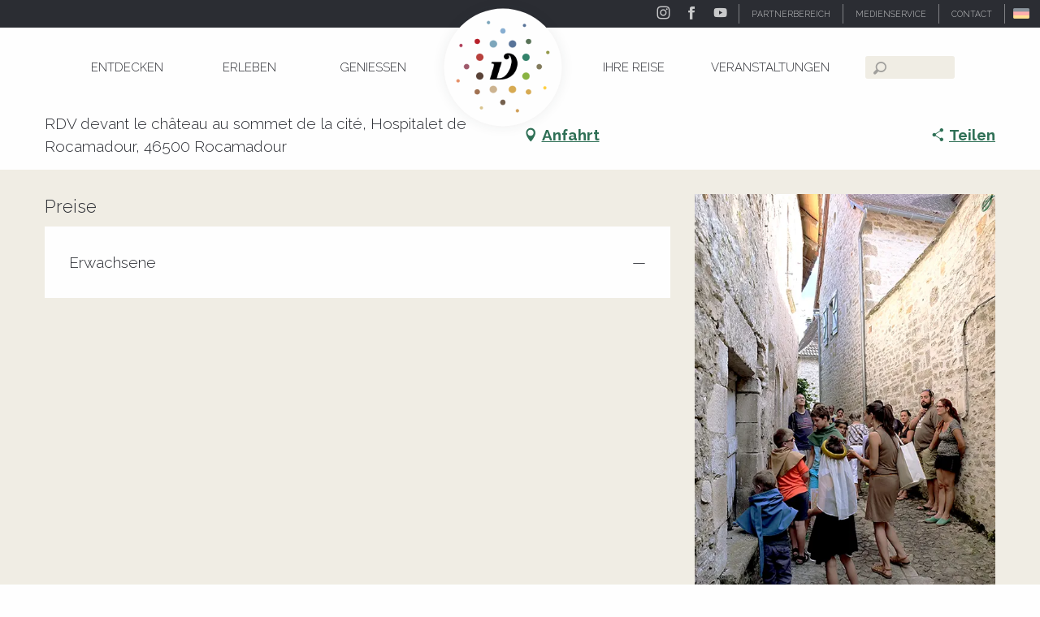

--- FILE ---
content_type: text/html; charset=UTF-8
request_url: https://www.dordognetal.reise/angebote/pays-dart-et-dhistoire-visite-ludique-en-famille-comme-par-miracles-rocamadour-de-1316331
body_size: 47691
content:
<!doctype html>
<html class="no-js" lang="de-DE"><head><script type="importmap">{"imports":{"jquery":"https:\/\/woody.cloudly.space\/app\/themes\/woody-theme\/src\/lib\/custom\/jquery@3.7.1.min.mjs","highcharts":"https:\/\/woody.cloudly.space\/app\/dist\/ot-dordogne\/addons\/woody-library\/static\/lib\/highcharts-12.1.2\/code\/es-modules\/masters\/highcharts.src.js","woody_library_filter":"https:\/\/woody.cloudly.space\/app\/dist\/ot-dordogne\/addons\/woody-library\/js\/filter.3dd4b7bece.js","woody_library_woody_component":"https:\/\/woody.cloudly.space\/app\/dist\/ot-dordogne\/addons\/woody-library\/js\/modules\/components\/woody-component.f868fc8be0.mjs","woody_library_woody_controller":"https:\/\/woody.cloudly.space\/app\/dist\/ot-dordogne\/addons\/woody-library\/js\/modules\/controllers\/woody-controller.2db0174bdc.mjs","woody_library_summary_map_manager":"https:\/\/woody.cloudly.space\/app\/dist\/ot-dordogne\/addons\/woody-library\/js\/modules\/managers\/summary\/summary-map-manager.84afb4d49a.mjs","woody_library_summary_accordion_manager":"https:\/\/woody.cloudly.space\/app\/dist\/ot-dordogne\/addons\/woody-library\/js\/modules\/managers\/summary\/summary-accordion-manager.9b68213f2a.mjs","woody_library_interactive_svg_component":"https:\/\/woody.cloudly.space\/app\/dist\/ot-dordogne\/addons\/woody-library\/js\/modules\/components\/interactive-svg\/interactive-svg-component.88c1dab784.mjs","woody_library_card_uniq_component":"https:\/\/woody.cloudly.space\/app\/dist\/ot-dordogne\/addons\/woody-library\/js\/modules\/components\/card\/card-uniq-component.c74c472f73.mjs","woody_library_card_toggler_component":"https:\/\/woody.cloudly.space\/app\/dist\/ot-dordogne\/addons\/woody-library\/js\/modules\/components\/card\/card-toggler-component.ba73258649.mjs","woody_library_card_slider_component":"https:\/\/woody.cloudly.space\/app\/dist\/ot-dordogne\/addons\/woody-library\/js\/modules\/components\/card\/card-slider-component.f64561b34f.mjs","woody_library_card_map_slider_component":"https:\/\/woody.cloudly.space\/app\/dist\/ot-dordogne\/addons\/woody-library\/js\/modules\/components\/card\/card-map-slider-component.mjs","woody_library_card_map_manager":"https:\/\/woody.cloudly.space\/app\/dist\/ot-dordogne\/addons\/woody-library\/js\/modules\/managers\/card\/card-map-manager.aa96fe0af2.mjs","woody_library_summary_controller":"https:\/\/woody.cloudly.space\/app\/dist\/ot-dordogne\/addons\/woody-library\/js\/modules\/controllers\/summary\/summary-controller.56dc30afe7.mjs","woody_library_focus_controller":"https:\/\/woody.cloudly.space\/app\/dist\/ot-dordogne\/addons\/woody-library\/js\/modules\/controllers\/focus\/focus-controller.779736d3ae.mjs","woody_library_focus_map_controller":"https:\/\/woody.cloudly.space\/app\/dist\/ot-dordogne\/addons\/woody-library\/js\/modules\/controllers\/focus\/focus-map-controller.fa756137c4.mjs","woody_library_focus_svg_controller":"https:\/\/woody.cloudly.space\/app\/dist\/ot-dordogne\/addons\/woody-library\/js\/modules\/controllers\/focus\/focus-svg-controller.e0e66f5917.mjs","woody_library_get_there_link_component":"https:\/\/woody.cloudly.space\/app\/dist\/ot-dordogne\/addons\/woody-library\/js\/modules\/components\/get-there\/get-there-link-component.236c7b036d.mjs","woody_library_reveal_component":"https:\/\/woody.cloudly.space\/app\/dist\/ot-dordogne\/addons\/woody-library\/js\/modules\/components\/reveal\/reveal-component.ae2427d122.mjs","woody_addon_touristicmaps_utils":"https:\/\/woody.cloudly.space\/app\/dist\/ot-dordogne\/addons\/woody-addon-touristicmaps\/js\/utils\/woody-addon-touristicmaps-utils.7b4d5b3788.mjs","woody_addon_touristicmaps_map_manager":"https:\/\/woody.cloudly.space\/app\/dist\/ot-dordogne\/addons\/woody-addon-touristicmaps\/js\/managers\/woody-addon-touristicmaps-map-manager.edda107722.mjs","woody_addon_touristicmaps_map_component":"https:\/\/woody.cloudly.space\/app\/dist\/ot-dordogne\/addons\/woody-addon-touristicmaps\/js\/components\/woody-addon-touristicmaps-map-component.3be29cb99e.mjs","woody_addon_touristicmaps_map_control":"https:\/\/woody.cloudly.space\/app\/dist\/ot-dordogne\/addons\/woody-addon-touristicmaps\/js\/controls\/woody-addon-touristicmaps-map-control.3ad63029a2.mjs","woody_addon_touristicmaps_center_france_map_control":"https:\/\/woody.cloudly.space\/app\/dist\/ot-dordogne\/addons\/woody-addon-touristicmaps\/js\/controls\/woody-addon-touristicmaps-center-france-map-control.bfd154a095.mjs","woody_addon_touristicmaps_search_city_map_control":"https:\/\/woody.cloudly.space\/app\/dist\/ot-dordogne\/addons\/woody-addon-touristicmaps\/js\/controls\/woody-addon-touristicmaps-search-city-map-control.c837cfe0f5.mjs","woody_scrollytelling_controller":"https:\/\/woody.cloudly.space\/app\/dist\/ot-dordogne\/addons\/woody-addon-scrollytelling\/js\/controllers\/woody-scrollytelling-controller.b0b3becd69.mjs","woody_scrollytelling_menu_controller":"https:\/\/woody.cloudly.space\/app\/dist\/ot-dordogne\/addons\/woody-addon-scrollytelling\/js\/controllers\/woody-scrollytelling-menu-controller.50cfce8b7a.mjs","woody_scrollytelling_group_controller":"https:\/\/woody.cloudly.space\/app\/dist\/ot-dordogne\/addons\/woody-addon-scrollytelling\/js\/controllers\/woody-scrollytelling-group-controller.893fc29d3a.mjs","woody_addon_roadbook_global":"https:\/\/woody.cloudly.space\/app\/dist\/ot-dordogne\/addons\/woody-addon-roadbook\/js\/woody-addon-roadbook-global.bac59b597b.mjs","woody_addon_roadbook_elements":"https:\/\/woody.cloudly.space\/app\/dist\/ot-dordogne\/addons\/woody-addon-roadbook\/js\/woody-addon-roadbook-elements.1ebf10e34f.mjs","woody_addon_roadbook_tools":"https:\/\/woody.cloudly.space\/app\/dist\/ot-dordogne\/addons\/woody-addon-roadbook\/js\/woody-addon-roadbook-tools.4c62973343.mjs","woody_addon_roadbook_feed":"https:\/\/woody.cloudly.space\/app\/dist\/ot-dordogne\/addons\/woody-addon-roadbook\/js\/woody-addon-roadbook-feed.75f6c0ef11.mjs","woody_addon_roadbook_front":"https:\/\/woody.cloudly.space\/app\/dist\/ot-dordogne\/addons\/woody-addon-roadbook\/js\/woody-addon-roadbook-front.e97c97cdf2.mjs","woody_addon_roadbook_django":"https:\/\/woody.cloudly.space\/app\/dist\/ot-dordogne\/addons\/woody-addon-roadbook\/js\/woody-addon-roadbook-django.d8fae5bb70.mjs","woody_roadbook_sheet_list_controller":"https:\/\/woody.cloudly.space\/app\/dist\/ot-dordogne\/addons\/woody-addon-roadbook\/js\/controllers\/woody-roadbook-sheet-list-controller.a3aea218c2.mjs","woody_roadbook_map_global_controller":"https:\/\/woody.cloudly.space\/app\/dist\/ot-dordogne\/addons\/woody-addon-roadbook\/js\/controllers\/woody-roadbook-map-global-controller.ca5ca46b9e.mjs","woody_hawwwai_itinerary_elevation_chart_component":"https:\/\/woody.cloudly.space\/app\/dist\/ot-dordogne\/addons\/woody-addon-hawwwai\/js\/components\/woody-hawwwai-itinerary-elevation-chart-component.1b7e9b6c9a.mjs","woody_hawwwai_itinerary_reveal_controller":"https:\/\/woody.cloudly.space\/app\/dist\/ot-dordogne\/addons\/woody-addon-hawwwai\/js\/controllers\/woody-hawwwai-itinerary-reveal-controller.2d8a9d49dc.mjs","woody_hawwwai_itinerary_reveal_toggler_controller":"https:\/\/woody.cloudly.space\/app\/dist\/ot-dordogne\/addons\/woody-addon-hawwwai\/js\/controllers\/woody-hawwwai-itinerary-reveal-toggler-controller.26149551a6.mjs","woody_hawwwai_itinerary_pois_controller":"https:\/\/woody.cloudly.space\/app\/dist\/ot-dordogne\/addons\/woody-addon-hawwwai\/js\/controllers\/woody-hawwwai-itinerary-pois-controller.2dce389938.mjs","woody_lib_utils":"https:\/\/www.dordognetal.reise\/app\/dist\/ot-dordogne\/addons\/woody-lib-utils\/js\/woody-lib-utils.93266841fa.mjs","woody_addon_search_engine_component":"https:\/\/www.dordognetal.reise\/app\/dist\/ot-dordogne\/addons\/woody-addon-search\/js\/components\/woody-addon-search-engine-component.b36f6a3b7b.mjs","woody_addon_search_main":"https:\/\/www.dordognetal.reise\/app\/dist\/ot-dordogne\/addons\/woody-addon-search\/js\/woody-addon-search-main.6ea2fe98ba.mjs","woody_addon_search_engine_input_component":"https:\/\/www.dordognetal.reise\/app\/dist\/ot-dordogne\/addons\/woody-addon-search\/js\/components\/woody-addon-search-engine-input-component.1e6a90e877.mjs","woody_addon_search_engine_input_dropdown_component":"https:\/\/www.dordognetal.reise\/app\/dist\/ot-dordogne\/addons\/woody-addon-search\/js\/components\/woody-addon-search-engine-input-dropdown-component.c7e89a83ab.mjs","woody_addon_search_engine_filters_component":"https:\/\/www.dordognetal.reise\/app\/dist\/ot-dordogne\/addons\/woody-addon-search\/js\/components\/woody-addon-search-engine-filters-component.cc5fa80115.mjs","woody_addon_search_engine_results_component":"https:\/\/www.dordognetal.reise\/app\/dist\/ot-dordogne\/addons\/woody-addon-search\/js\/components\/woody-addon-search-engine-results-component.7fe4b9df50.mjs","woody_addon_search_data_controller":"https:\/\/www.dordognetal.reise\/app\/dist\/ot-dordogne\/addons\/woody-addon-search\/js\/controllers\/woody-addon-search-data-controller.1a47a28949.mjs","fuse.js":"https:\/\/www.dordognetal.reise\/app\/dist\/ot-dordogne\/addons\/woody-addon-search\/static\/js\/fuse-v6.4.1\/fuse.esm.min.js","woody_addon_devtools_main":"https:\/\/www.dordognetal.reise\/app\/dist\/ot-dordogne\/addons\/woody-addon-devtools\/js\/woody-addon-devtools-main.5ef617cfdb.mjs","woody_addon_devtools_tools":"https:\/\/www.dordognetal.reise\/app\/dist\/ot-dordogne\/addons\/woody-addon-devtools\/js\/woody-addon-devtools-tools.54d58a68c5.mjs","woody_addon_devtools_color_palette":"https:\/\/www.dordognetal.reise\/app\/dist\/ot-dordogne\/addons\/woody-addon-devtools\/js\/woody-addon-devtools-color-palette.a8a41da40b.mjs","woody_addon_devtools_style_shift":"https:\/\/www.dordognetal.reise\/app\/dist\/ot-dordogne\/addons\/woody-addon-devtools\/js\/woody-addon-devtools-style-shift.c4f6081742.mjs","woody_addon_devtools_fake_touristic_sheet":"https:\/\/www.dordognetal.reise\/app\/dist\/ot-dordogne\/addons\/woody-addon-devtools\/js\/woody-addon-devtools-fake-touristic-sheet.2cb516cd17.mjs","woody_addon_circuits_component":"https:\/\/www.dordognetal.reise\/app\/dist\/ot-dordogne\/addons\/woody-addon-circuits\/js\/components\/woody-addon-circuits-component.4a6e8f9880.mjs","woody_addon_circuits_day_component":"https:\/\/www.dordognetal.reise\/app\/dist\/ot-dordogne\/addons\/woody-addon-circuits\/js\/components\/woody-addon-circuits-day-component.1b03859ec2.mjs","woody_addon_circuits_day_map_manager":"https:\/\/www.dordognetal.reise\/app\/dist\/ot-dordogne\/addons\/woody-addon-circuits\/js\/managers\/woody-addon-circuits-day-map-manager.b4b2246a61.mjs","woody_addon_sncfconnect_sheet":"https:\/\/www.dordognetal.reise\/app\/dist\/ot-dordogne\/addons\/woody-addon-sncfconnect\/js\/woody-addon-sncfconnect-sheet.edd7575589.mjs","woody_addon_campaigns_blocks":"https:\/\/www.dordognetal.reise\/app\/dist\/ot-dordogne\/addons\/woody-addon-claims\/js\/woody-addon-campaigns-blocks.cd7b0fdfb1.mjs","woody_addon_claims_blocks":"https:\/\/www.dordognetal.reise\/app\/dist\/ot-dordogne\/addons\/woody-addon-claims\/js\/woody-addon-claims-blocks.d6b0ec349c.mjs","woody_addon_favorites_tools":"https:\/\/www.dordognetal.reise\/app\/dist\/ot-dordogne\/addons\/woody-addon-favorites\/js\/woody-addon-favorites-tools.493a0ea33a.mjs","woody_addon_favorites_btn":"https:\/\/www.dordognetal.reise\/app\/dist\/ot-dordogne\/addons\/woody-addon-favorites\/js\/woody-addon-favorites-btn.371d024552.mjs","woody_addon_favorites_cart":"https:\/\/www.dordognetal.reise\/app\/dist\/ot-dordogne\/addons\/woody-addon-favorites\/js\/woody-addon-favorites-cart.76fc575ef3.mjs","woody_addon_favorites_sections":"https:\/\/www.dordognetal.reise\/app\/dist\/ot-dordogne\/addons\/woody-addon-favorites\/js\/woody-addon-favorites-sections.3c8fc8f133.mjs"}}</script><title>Pays d’Art et d’Histoire : Visite Ludique en Famille „Comme par Miracles“ (Rocamadour) | Dordogne-Tal - Rocamadour, Padirac, Autoire, Loubressac, Carennac, Collonges-la-Rouge</title><script>window.globals={"ancestors":{"chapter1":"Offres SIT","chapter2":"FMA - Pays d&8217;Art et d&8217;Histoire : Visite Ludique en Famille &8222;Comme par Miracles&8220; (Rocamadour) 1316331","chapter3":null},"area":"main","current_lang":"de","current_locale":"de","current_locale_region":"de_DE","env":"prod","languages":["de","fr","en","es","nl"],"post_id":8409,"post_image":"https:\/\/api.cloudly.space\/resize\/crop\/1200\/627\/60\/aHR0cDovL2NkdDQ2Lm1lZGlhLnRvdXJpbnNvZnQuY29tL3VwbG9hZC9sdWRpcXVlLmpwZw==\/image.jpg","post_title":"FMA - Pays d&8217;Art et d&8217;Histoire : Visite Ludique en Famille &8222;Comme par Miracles&8220; (Rocamadour) 1316331","post_type":"touristic_sheet","post_modified":"2025-11-07 22:32:56+01:00","sheet_id":1316331,"site_key":"ot-dordogne","tags":{"places":[],"seasons":[],"themes":[],"targets":[]},"woody_options_pages":{"search_url":104036,"disqus_instance_url":"https:\/\/vallee-dordogne.disqus.com\/embed.js","weather_url":0,"favorites_url":0},"search":{"api":{"uri":"https:\/\/api.tourism-system.com\/v2\/woody\/search\/de\/v2","args":{"size":15,"threshold":0.5}}},"tmaps":{"url_api":"https:\/\/api.touristicmaps.com\/lib\/mod.mjs","url_api_lazy":"https:\/\/api.touristicmaps.com\/lib\/lazy.mjs"},"hawwwai":{"sheet_options":{"nearby_distance_max":5000}},"sncfconnect":{"publisher":"raccourciagency","name":"ot-dordogne","date":"202406"}}</script><script>document.addEventListener("DOMContentLoaded",function(){document.querySelectorAll("a[href='#consentframework'],a[href='#cmp']").forEach(function(e){e.removeAttribute("target");e.setAttribute("href","javascript:window.Sddan.cmp.displayUI();")})});</script><!-- Privacy-friendly analytics by Plausible --><script async src="https://woody.cloudly.space/app/themes/ot-dordogne/src/js/custom/pa-rMq5crE4t_D4NzmixuuQV.js"></script><script>
  window.plausible=window.plausible||function(){(plausible.q=plausible.q||[]).push(arguments)},plausible.init=plausible.init||function(i){plausible.o=i||{}};
  plausible.init()
</script><link rel="preconnect" href="https://cache.consentframework.com" crossorigin><link rel="preconnect" href="https://choices.consentframework.com" crossorigin><link rel="preconnect" href="https://fonts.gstatic.com" crossorigin><link rel="preconnect" href="https://fonts.googleapis.com" crossorigin><link rel="preconnect" href="https://www.googletagmanager.com" crossorigin><link rel="preconnect" href="https://woody.cloudly.space" crossorigin><link rel="preconnect" href="https://api.cloudly.space" crossorigin><script>window.dataLayer=window.dataLayer?window.dataLayer:[];window.dataLayer.push({"event":"globals","data":{"env":"prod","site_key":"ot-dordogne","page":{"id_page":8409,"name":"FMA &#8211; Pays d&#8217;Art et d&#8217;Histoire : Visite Ludique en Famille &#8222;Comme par Miracles&#8220; (Rocamadour) #1316331","page_type":"touristic_sheet","tags":{"places":[],"seasons":[],"themes":[],"targets":[]}},"lang":"de","area":"main","rdbk":{"enable":false},"sheet":{"id_sheet":1316331,"id_sit":"FMAMIP046V516UI7","id_reservation":null,"name":"Pays d'Art et d'Histoire : Visite Ludique en Famille \"Comme par Miracles\" - Rocamadour","type":"F\u00eates et Manifestations","bordereau":"FMA","city":"Rocamadour"}}});</script><script>(function(w,d,s,l,i) { w[l]=w[l]||[]; w[l].push({ 'gtm.start': new Date().getTime(),event: 'gtm.js' }); var f=d.getElementsByTagName(s)[0], j=d.createElement(s),dl=l!='dataLayer'? '&l='+l:''; j.async=true; j.src='https://www.googletagmanager.com/gtm.js?id='+i+dl; f.parentNode.insertBefore(j,f); })(window,document,'script','dataLayer','GTM-T52L8W');</script><link rel="canonical" href="https://www.dordognetal.reise/angebote/pays-dart-et-dhistoire-visite-ludique-en-famille-comme-par-miracles-rocamadour-de-1316331"/><meta charset="UTF-8"/><meta http-equiv="X-UA-Compatible" content="IE=edge"/><meta name="generator" content="Raccourci Agency - WP"/><meta name="viewport" content="width=device-width,initial-scale=1"/><meta name="robots" content="max-snippet:-1, max-image-preview:large, max-video-preview:-1"/><meta property="og:type" content="website"/><meta property="og:url" content="https://www.dordognetal.reise/angebote/pays-dart-et-dhistoire-visite-ludique-en-famille-comme-par-miracles-rocamadour-de-1316331"/><meta name="twitter:card" content="summary"/><meta property="og:site_name" content="Dordogne-Tal - Rocamadour, Padirac, Autoire, Loubressac, Carennac, Collonges-la-Rouge"/><meta property="og:locale" content="de_DE"/><meta property="og:locale:alternate" content="fr_FR"/><meta property="og:locale:alternate" content="en_GB"/><meta name="description" property="og:description" content=""/><meta property="og:title" content="Pays d'Art et d'Histoire : Visite Ludique en Famille "Comme par Miracles" - Rocamadour"/><meta name="twitter:title" content="Pays d'Art et d'Histoire : Visite Ludique en Famille "Comme par Miracles" - Rocamadour"/><meta name="twitter:description" content=""/><meta name="format-detection" content="telephone=no"/><meta property="og:image" content="https://api.cloudly.space/resize/crop/1200/627/60/aHR0cDovL2NkdDQ2Lm1lZGlhLnRvdXJpbnNvZnQuY29tL3VwbG9hZC9sdWRpcXVlLmpwZw==/image.jpg"/><meta name="twitter:image" content="https://api.cloudly.space/resize/crop/1024/512/60/aHR0cDovL2NkdDQ2Lm1lZGlhLnRvdXJpbnNvZnQuY29tL3VwbG9hZC9sdWRpcXVlLmpwZw==/image.jpg"/><meta name="thumbnail" content="https://api.cloudly.space/resize/crop/1200/1200/60/aHR0cDovL2NkdDQ2Lm1lZGlhLnRvdXJpbnNvZnQuY29tL3VwbG9hZC9sdWRpcXVlLmpwZw==/image.jpg"/><script type="application/ld+json" class="woody-schema-graph">{"@context":"https:\/\/schema.org","@graph":[{"@type":"WebSite","url":"https:\/\/www.dordognetal.reise","name":"Dordogne-Tal - Rocamadour, Padirac, Autoire, Loubressac, Carennac, Collonges-la-Rouge","description":"","potentialAction":[{"@type":"SearchAction","target":"https:\/\/www.vallee-dordogne.com\/recherche?query={search_term_string}","query-input":"required name=search_term_string"}]},{"@type":"WebPage","url":"https:\/\/www.dordognetal.reise\/angebote\/pays-dart-et-dhistoire-visite-ludique-en-famille-comme-par-miracles-rocamadour-de-1316331","headline":"FMA \u2013 Pays d\u2019Art et d\u2019Histoire : Visite Ludique en Famille \u201eComme par Miracles\u201c (Rocamadour) #1316331 | Dordogne-Tal - Rocamadour, Padirac, Autoire, Loubressac, Carennac, Collonges-la-Rouge","inLanguage":"de","datePublished":"2025-11-07 21:32:55","dateModified":"2025-11-07 21:32:56","description":""}]}</script><style>img:is([sizes="auto" i], [sizes^="auto," i]) { contain-intrinsic-size: 3000px 1500px }</style><link rel="alternate" href="https://www.dordognetal.reise/angebote/pays-dart-et-dhistoire-visite-ludique-en-famille-comme-par-miracles-rocamadour-de-1316331" hreflang="de" /><link rel="alternate" href="https://www.vallee-dordogne.com/offres/pays-dart-et-dhistoire-visite-ludique-en-famille-comme-par-miracles-rocamadour-fr-1316331" hreflang="fr" /><link rel="alternate" href="https://www.visit-dordogne-valley.co.uk/offers/pays-dart-et-dhistoire-visite-ludique-en-famille-comme-par-miracles-rocamadour-en-1316331" hreflang="en" /><link rel='preload' as='style' onload='this.onload=null;this.rel="stylesheet"' id='addon-search-stylesheet-css' href='https://woody.cloudly.space/app/dist/ot-dordogne/addons/woody-addon-search/css/woody-addon-search.3c0e3d2c84.css?ver=3.1.26' media='screen' /><noscript><link rel='stylesheet' id='addon-search-stylesheet-css' href='https://woody.cloudly.space/app/dist/ot-dordogne/addons/woody-addon-search/css/woody-addon-search.3c0e3d2c84.css?ver=3.1.26' media='screen' /></noscript><link rel='preload' as='style' onload='this.onload=null;this.rel="stylesheet"' id='addon-touristicmaps-stylesheet-css' href='https://woody.cloudly.space/app/dist/ot-dordogne/addons/woody-addon-touristicmaps/css/woody-addon-touristicmaps.42aea2a6d2.css?ver=2.0.17' media='all' /><noscript><link rel='stylesheet' id='addon-touristicmaps-stylesheet-css' href='https://woody.cloudly.space/app/dist/ot-dordogne/addons/woody-addon-touristicmaps/css/woody-addon-touristicmaps.42aea2a6d2.css?ver=2.0.17' media='all' /></noscript><link rel='preload' as='style' onload='this.onload=null;this.rel="stylesheet"' id='addon-scrollytelling-stylesheet-css' href='https://woody.cloudly.space/app/dist/ot-dordogne/addons/woody-addon-scrollytelling/css/woody-addon-scrollytelling.ee9d3e51fb.css?ver=1.0.31' media='all' /><noscript><link rel='stylesheet' id='addon-scrollytelling-stylesheet-css' href='https://woody.cloudly.space/app/dist/ot-dordogne/addons/woody-addon-scrollytelling/css/woody-addon-scrollytelling.ee9d3e51fb.css?ver=1.0.31' media='all' /></noscript><link rel='preload' as='style' onload='this.onload=null;this.rel="stylesheet"' id='addon-hawwwai-stylesheet-css' href='https://woody.cloudly.space/app/dist/ot-dordogne/addons/woody-addon-hawwwai/css/front/woody-addon-hawwwai.ebf78ef83d.css?ver=3.4.85' media='all' /><noscript><link rel='stylesheet' id='addon-hawwwai-stylesheet-css' href='https://woody.cloudly.space/app/dist/ot-dordogne/addons/woody-addon-hawwwai/css/front/woody-addon-hawwwai.ebf78ef83d.css?ver=3.4.85' media='all' /></noscript><link rel='preload' as='style' onload='this.onload=null;this.rel="stylesheet"' id='addon-hawwwai-stylesheet-iti-css' href='https://woody.cloudly.space/app/dist/ot-dordogne/addons/woody-addon-hawwwai/css/front/woody-addon-hawwwai-iti.551a3c1b6d.css?ver=3.4.85' media='all' /><noscript><link rel='stylesheet' id='addon-hawwwai-stylesheet-iti-css' href='https://woody.cloudly.space/app/dist/ot-dordogne/addons/woody-addon-hawwwai/css/front/woody-addon-hawwwai-iti.551a3c1b6d.css?ver=3.4.85' media='all' /></noscript><link rel='preload' as='style' onload='this.onload=null;this.rel="stylesheet"' id='addon-campaigns-stylesheet-css' href='https://woody.cloudly.space/app/dist/ot-dordogne/addons/woody-addon-claims/css/woody-addon-campaigns.1a1f82fdef.css' media='all' /><noscript><link rel='stylesheet' id='addon-campaigns-stylesheet-css' href='https://woody.cloudly.space/app/dist/ot-dordogne/addons/woody-addon-claims/css/woody-addon-campaigns.1a1f82fdef.css' media='all' /></noscript><link rel='preload' as='style' onload='this.onload=null;this.rel="stylesheet"' id='google-font-lato300400900-css' href='https://fonts.googleapis.com/css?family=Lato:300,400,900' media='all' /><noscript><link rel='stylesheet' id='google-font-lato300400900-css' href='https://fonts.googleapis.com/css?family=Lato:300,400,900' media='all' /></noscript><link rel='preload' as='style' onload='this.onload=null;this.rel="stylesheet"' id='google-font-raleway300400700displayswap-css' href='https://fonts.googleapis.com/css?family=Raleway:300,400,700&display=swap' media='all' /><noscript><link rel='stylesheet' id='google-font-raleway300400700displayswap-css' href='https://fonts.googleapis.com/css?family=Raleway:300,400,700&display=swap' media='all' /></noscript><link rel='stylesheet' id='main-stylesheet-chunk-0-css' href='https://woody.cloudly.space/app/dist/ot-dordogne/css/main_chunk_1.761b3a5b7d.css' media='screen' /><link rel='stylesheet' id='main-stylesheet-chunk-1-css' href='https://woody.cloudly.space/app/dist/ot-dordogne/css/main_chunk_2.77510601a2.css' media='screen' /><link rel='stylesheet' id='main-stylesheet-chunk-2-css' href='https://woody.cloudly.space/app/dist/ot-dordogne/css/main_chunk_3.c5ebc1e828.css' media='screen' /><link rel='preload' as='style' onload='this.onload=null;this.rel="stylesheet"' id='wicon-stylesheet-css' href='https://woody.cloudly.space/app/dist/ot-dordogne/css/wicon.d34b1f85ca.css' media='screen' /><noscript><link rel='stylesheet' id='wicon-stylesheet-css' href='https://woody.cloudly.space/app/dist/ot-dordogne/css/wicon.d34b1f85ca.css' media='screen' /></noscript><link rel='stylesheet' id='print-stylesheet-css' href='https://woody.cloudly.space/app/dist/ot-dordogne/css/print.f6f47df82d.css' media='print' /><script defer src="https://woody.cloudly.space/app/dist/ot-dordogne/addons/woody-addon-search/js/woody-addon-search.3155b7e4dc.js?ver=3.1.26" id="addon-search-javascripts-js"></script><script defer src="https://woody.cloudly.space/app/themes/woody-theme/src/js/static/obf.min.js?ver=2.3.153" id="obf-js"></script><script defer src="https://woody.cloudly.space/app/dist/ot-dordogne/addons/woody-addon-eskalad/js/events/eskalad.c2bde38840.js?ver=6.3.3" id="woody-addon-eskalad-js"></script><script defer src="https://woody.cloudly.space/app/dist/ot-dordogne/addons/woody-addon-eskalad/js/events/eskalad-page.5d2af865c3.js?ver=6.3.3" id="woody-addon-eskalad-page-js"></script><script id="jquery-js-before">
window.siteConfig = {"site_key":"ot-dordogne","login":"public_valleedordogne-tmp-migration_website","password":"d5ab25b240c00448015f05125f04b2c6","token":"ZDU0YWNlMDFmMjczOkZFQldEUW9HYjBjSFhsdFdBVkZiRXdjS1YxOERIME5lRkJoWkNBUVhVVVVQWFZsc0UxQldFZ29SVlE9PTpBQUJWQTFGUVVnTlNBbFFEVkFFQVdWTlVCVmRXQndZQlVWTUVWUUZYVXdjPQ==","mapProviderKeys":{"otmKey":"64ae6a42734a421cbd50f194c7404119f64d7cbda6e395e1c7f3fdc7059ed700","gmKey":"AIzaSyBMx446Q--mQj9mzuZhb7BGVDxac6NfFYc"},"api_url":"https:\/\/api.tourism-system.com","api_render_url":"https:\/\/api.tourism-system.com","current_lang":"de","current_season":null,"languages":["de","fr","en","es","nl"],"pll_options":{"browser":0,"rewrite":1,"hide_default":0,"force_lang":3,"redirect_lang":0,"media_support":1,"uninstall":0,"sync":["taxonomies"],"post_types":["touristic_sheet","short_link","woody_topic","tourtrip_step","woody_rdbk_leaflets","woody_rdbk_feeds","testimony","profile"],"taxonomies":["themes","places","seasons","targets","expression_category","profile_category","leaflet_category","visitor_category","accommodation_category","mobility_category","channel_category","trip_duration"],"domains":{"de":"https:\/\/www.dordognetal.reise","fr":"https:\/\/www.vallee-dordogne.com","en":"https:\/\/www.visit-dordogne-valley.co.uk","es":"https:\/\/es.ot-dordogne.wp.rc-prod.com","nl":"https:\/\/nl.ot-dordogne.wp.rc-prod.com"},"version":"3.5.4","first_activation":1544706023,"media":{"duplicate":0},"default_lang":"fr","previous_version":"3.5.3"}};
window.useLeafletLibrary=1;window.DrupalAngularConfig=window.DrupalAngularConfig || {};window.DrupalAngularConfig.mapProviderKeys={"otmKey":"64ae6a42734a421cbd50f194c7404119f64d7cbda6e395e1c7f3fdc7059ed700","gmKey":"AIzaSyBMx446Q--mQj9mzuZhb7BGVDxac6NfFYc"};
</script><script type="module" src="https://woody.cloudly.space/app/themes/woody-theme/src/lib/custom/jquery@3.7.1.min.mjs" id="jquery-js"></script><script defer src="https://woody.cloudly.space/app/themes/woody-theme/src/lib/custom/moment-with-locales@2.22.2.min.js" id="jsdelivr_moment-js"></script><script id="woody-addon-hawwwai-sheet-js-extra">
var __hw = {"SECTIONS.TOURISM.SHEET.PERIODS.TODAY":"Heute","SECTIONS.TOURISM.SHEET.PERIODS.HAPPENING":"Happening","SECTIONS.TOURISM.SHEET.PERIODS.ENDED":"Fertig","SECTIONS.TOURISM.SHEET.PERIODS.ENDED_FOR_TODAY":"Fertig f\u00fcr heute","SECTIONS.TOURISM.SHEET.PERIODS.FROM_TODAY":"Ab heute","SECTIONS.TOURISM.SHEET.PERIODS.FROM":"vom","SECTIONS.TOURISM.SHEET.PERIODS.UNTIL_TODAY":"bis heute","SECTIONS.TOURISM.SHEET.PERIODS.TO":"bis","SECTIONS.TOURISM.SHEET.PERIODS.UNTIL":"bis zum","SECTIONS.TOURISM.SHEET.PERIODS.UNTIL_LONG":"bis zum","SECTIONS.TOURISM.SHEET.PERIODS.ON":"der","SECTIONS.TOURISM.SHEET.PERIODS.OPENED":"Ge\u00f6ffnet","SECTIONS.TOURISM.SHEET.PERIODS.CLOSED":"Geschlossen","SECTIONS.TOURISM.SHEET.PERIODS.CLOSEDFORTODAY":"Geschlossen f\u00fcr heute","SECTIONS.TOURISM.SHEET.PERIODS.UNDEFINED":"Keine \u00d6ffnungszeiten hinterlegt","SECTIONS.TOURISM.SHEET.PERIODS.NOW":"Jetzt","GLOBAL.TIMES.TO":"To"};
</script><script type="module" src="https://woody.cloudly.space/app/dist/ot-dordogne/addons/woody-addon-hawwwai/js/woody-addon-hawwwai-sheet.f7ad0ea1ed.mjs?ver=3.4.85" id="woody-addon-hawwwai-sheet-js"></script><script type="module" src="https://woody.cloudly.space/app/dist/ot-dordogne/addons/woody-addon-sncfconnect/js/woody-addon-sncfconnect.d1b379caef.mjs?ver=1.0.7" id="addon-sncfconnect-javascripts-js"></script><script defer src="https://woody.cloudly.space/app/themes/woody-theme/src/lib/npm/swiper/dist/js/swiper.min.js?ver=4.5.1" id="jsdelivr_swiper-js"></script><script type="module" src="https://woody.cloudly.space/app/dist/ot-dordogne/addons/woody-addon-claims/js/woody-addon-claims.094619d2c3.mjs" id="addon-claims-javascripts-js"></script><script type="module" src="https://woody.cloudly.space/app/dist/ot-dordogne/addons/woody-addon-favorites/js/woody-addon-favorites.c46dfed72b.mjs" id="addon-favorites-javascripts-js"></script><script defer src="https://woody.cloudly.space/app/themes/woody-theme/src/lib/npm/flatpickr/dist/flatpickr.min.js?ver=4.5.7" id="jsdelivr_flatpickr-js"></script><script defer src="https://woody.cloudly.space/app/themes/woody-theme/src/lib/npm/flatpickr/dist/l10n/de.js?ver=4.5.7" id="jsdelivr_flatpickr_l10n-js"></script><script defer src="https://woody.cloudly.space/app/themes/woody-theme/src/lib/custom/nouislider@10.1.0.min.js" id="jsdelivr_nouislider-js"></script><script defer src="https://woody.cloudly.space/app/themes/woody-theme/src/lib/custom/lazysizes@4.1.2.min.js" id="jsdelivr_lazysizes-js"></script><script defer src="https://woody.cloudly.space/app/themes/woody-theme/src/lib/custom/moment-timezone-with-data.min.js" id="jsdelivr_moment_tz-js"></script><script defer src="https://woody.cloudly.space/app/themes/woody-theme/src/lib/custom/js.cookie@2.2.1.min.js" id="jsdelivr_jscookie-js"></script><script defer src="https://woody.cloudly.space/app/themes/woody-theme/src/lib/custom/rellax@1.10.1.min.js" id="jsdelivr_rellax-js"></script><script defer src="https://woody.cloudly.space/app/themes/woody-theme/src/lib/custom/iframeResizer@4.3.7.min.js?ver=4.3.7" id="jsdelivr_iframeresizer-js"></script><script defer src="https://woody.cloudly.space/app/themes/woody-theme/src/lib/npm/plyr/dist/plyr.min.js?ver=3.6.8" id="jsdelivr_plyr-js"></script><script defer src="https://woody.cloudly.space/wp/wp-includes/js/dist/hooks.min.js?ver=4d63a3d491d11ffd8ac6" id="wp-hooks-js"></script><script defer src="https://woody.cloudly.space/wp/wp-includes/js/dist/i18n.min.js?ver=5e580eb46a90c2b997e6" id="wp-i18n-js"></script><script defer src="https://woody.cloudly.space/app/themes/woody-theme/src/js/static/i18n-ltr.min.js?ver=2.3.153" id="wp-i18n-ltr-js"></script><script id="main-modules-js-extra">
var WoodyMainJsModules = {"jquery":{"path":"https:\/\/www.dordognetal.reise\/app\/themes\/woody-theme\/src\/lib\/custom\/jquery@3.7.1.min.mjs"},"highcharts":{"path":"https:\/\/www.dordognetal.reise\/app\/dist\/ot-dordogne\/addons\/woody-library\/static\/lib\/highcharts-12.1.2\/code\/es-modules\/masters\/highcharts.src.js"},"woody_library_filter":{"path":"https:\/\/www.dordognetal.reise\/app\/dist\/ot-dordogne\/addons\/woody-library\/js\/filter.3dd4b7bece.js"},"woody_library_woody_component":{"path":"https:\/\/www.dordognetal.reise\/app\/dist\/ot-dordogne\/addons\/woody-library\/js\/modules\/components\/woody-component.f868fc8be0.mjs"},"woody_library_woody_controller":{"path":"https:\/\/www.dordognetal.reise\/app\/dist\/ot-dordogne\/addons\/woody-library\/js\/modules\/controllers\/woody-controller.2db0174bdc.mjs"},"woody_library_summary_map_manager":{"path":"https:\/\/www.dordognetal.reise\/app\/dist\/ot-dordogne\/addons\/woody-library\/js\/modules\/managers\/summary\/summary-map-manager.84afb4d49a.mjs"},"woody_library_summary_accordion_manager":{"path":"https:\/\/www.dordognetal.reise\/app\/dist\/ot-dordogne\/addons\/woody-library\/js\/modules\/managers\/summary\/summary-accordion-manager.9b68213f2a.mjs"},"woody_library_interactive_svg_component":{"path":"https:\/\/www.dordognetal.reise\/app\/dist\/ot-dordogne\/addons\/woody-library\/js\/modules\/components\/interactive-svg\/interactive-svg-component.88c1dab784.mjs","component":"woody-interactive-svg"},"woody_library_card_uniq_component":{"path":"https:\/\/www.dordognetal.reise\/app\/dist\/ot-dordogne\/addons\/woody-library\/js\/modules\/components\/card\/card-uniq-component.c74c472f73.mjs","component":"woody-card-uniq"},"woody_library_card_toggler_component":{"path":"https:\/\/www.dordognetal.reise\/app\/dist\/ot-dordogne\/addons\/woody-library\/js\/modules\/components\/card\/card-toggler-component.ba73258649.mjs","component":"woody-card-toggler"},"woody_library_card_slider_component":{"path":"https:\/\/www.dordognetal.reise\/app\/dist\/ot-dordogne\/addons\/woody-library\/js\/modules\/components\/card\/card-slider-component.f64561b34f.mjs","component":"woody-card-slider"},"woody_library_card_map_slider_component":{"path":"https:\/\/www.dordognetal.reise\/app\/dist\/ot-dordogne\/addons\/woody-library\/js\/modules\/components\/card\/card-map-slider-component.mjs","component":"woody-card-map-slider"},"woody_library_card_map_manager":{"path":"https:\/\/www.dordognetal.reise\/app\/dist\/ot-dordogne\/addons\/woody-library\/js\/modules\/managers\/card\/card-map-manager.aa96fe0af2.mjs"},"woody_library_summary_controller":{"path":"https:\/\/www.dordognetal.reise\/app\/dist\/ot-dordogne\/addons\/woody-library\/js\/modules\/controllers\/summary\/summary-controller.56dc30afe7.mjs","controller":"woody_library_summary_controller"},"woody_library_focus_controller":{"path":"https:\/\/www.dordognetal.reise\/app\/dist\/ot-dordogne\/addons\/woody-library\/js\/modules\/controllers\/focus\/focus-controller.779736d3ae.mjs","controller":"woody_library_focus_controller"},"woody_library_focus_map_controller":{"path":"https:\/\/www.dordognetal.reise\/app\/dist\/ot-dordogne\/addons\/woody-library\/js\/modules\/controllers\/focus\/focus-map-controller.fa756137c4.mjs","controller":"woody_library_focus_map_controller"},"woody_library_focus_svg_controller":{"path":"https:\/\/www.dordognetal.reise\/app\/dist\/ot-dordogne\/addons\/woody-library\/js\/modules\/controllers\/focus\/focus-svg-controller.e0e66f5917.mjs","controller":"woody_library_focus_svg_controller"},"woody_library_get_there_link_component":{"path":"https:\/\/www.dordognetal.reise\/app\/dist\/ot-dordogne\/addons\/woody-library\/js\/modules\/components\/get-there\/get-there-link-component.236c7b036d.mjs","component":"woody-get-there-link"},"woody_library_reveal_component":{"path":"https:\/\/www.dordognetal.reise\/app\/dist\/ot-dordogne\/addons\/woody-library\/js\/modules\/components\/reveal\/reveal-component.ae2427d122.mjs","component":"woody-reveal"},"woody_addon_touristicmaps_utils":{"path":"https:\/\/www.dordognetal.reise\/app\/dist\/ot-dordogne\/addons\/woody-addon-touristicmaps\/js\/utils\/woody-addon-touristicmaps-utils.7b4d5b3788.mjs"},"woody_addon_touristicmaps_map_manager":{"path":"https:\/\/www.dordognetal.reise\/app\/dist\/ot-dordogne\/addons\/woody-addon-touristicmaps\/js\/managers\/woody-addon-touristicmaps-map-manager.edda107722.mjs"},"woody_addon_touristicmaps_map_component":{"path":"https:\/\/www.dordognetal.reise\/app\/dist\/ot-dordogne\/addons\/woody-addon-touristicmaps\/js\/components\/woody-addon-touristicmaps-map-component.3be29cb99e.mjs","component":"woody-map"},"woody_addon_touristicmaps_map_control":{"path":"https:\/\/www.dordognetal.reise\/app\/dist\/ot-dordogne\/addons\/woody-addon-touristicmaps\/js\/controls\/woody-addon-touristicmaps-map-control.3ad63029a2.mjs"},"woody_addon_touristicmaps_center_france_map_control":{"path":"https:\/\/www.dordognetal.reise\/app\/dist\/ot-dordogne\/addons\/woody-addon-touristicmaps\/js\/controls\/woody-addon-touristicmaps-center-france-map-control.bfd154a095.mjs"},"woody_addon_touristicmaps_search_city_map_control":{"path":"https:\/\/www.dordognetal.reise\/app\/dist\/ot-dordogne\/addons\/woody-addon-touristicmaps\/js\/controls\/woody-addon-touristicmaps-search-city-map-control.c837cfe0f5.mjs"},"woody_scrollytelling_controller":{"path":"https:\/\/www.dordognetal.reise\/app\/dist\/ot-dordogne\/addons\/woody-addon-scrollytelling\/js\/controllers\/woody-scrollytelling-controller.b0b3becd69.mjs","controller":"woody_scrollytelling_controller"},"woody_scrollytelling_menu_controller":{"path":"https:\/\/www.dordognetal.reise\/app\/dist\/ot-dordogne\/addons\/woody-addon-scrollytelling\/js\/controllers\/woody-scrollytelling-menu-controller.50cfce8b7a.mjs","controller":"woody_scrollytelling_menu_controller"},"woody_scrollytelling_group_controller":{"path":"https:\/\/www.dordognetal.reise\/app\/dist\/ot-dordogne\/addons\/woody-addon-scrollytelling\/js\/controllers\/woody-scrollytelling-group-controller.893fc29d3a.mjs","controller":"woody_scrollytelling_group_controller"},"woody_addon_roadbook_global":{"path":"https:\/\/www.dordognetal.reise\/app\/dist\/ot-dordogne\/addons\/woody-addon-roadbook\/js\/woody-addon-roadbook-global.bac59b597b.mjs"},"woody_addon_roadbook_elements":{"path":"https:\/\/www.dordognetal.reise\/app\/dist\/ot-dordogne\/addons\/woody-addon-roadbook\/js\/woody-addon-roadbook-elements.1ebf10e34f.mjs"},"woody_addon_roadbook_tools":{"path":"https:\/\/www.dordognetal.reise\/app\/dist\/ot-dordogne\/addons\/woody-addon-roadbook\/js\/woody-addon-roadbook-tools.4c62973343.mjs"},"woody_addon_roadbook_feed":{"path":"https:\/\/www.dordognetal.reise\/app\/dist\/ot-dordogne\/addons\/woody-addon-roadbook\/js\/woody-addon-roadbook-feed.75f6c0ef11.mjs"},"woody_addon_roadbook_front":{"path":"https:\/\/www.dordognetal.reise\/app\/dist\/ot-dordogne\/addons\/woody-addon-roadbook\/js\/woody-addon-roadbook-front.e97c97cdf2.mjs"},"woody_addon_roadbook_django":{"path":"https:\/\/www.dordognetal.reise\/app\/dist\/ot-dordogne\/addons\/woody-addon-roadbook\/js\/woody-addon-roadbook-django.d8fae5bb70.mjs"},"woody_roadbook_sheet_list_controller":{"path":"https:\/\/www.dordognetal.reise\/app\/dist\/ot-dordogne\/addons\/woody-addon-roadbook\/js\/controllers\/woody-roadbook-sheet-list-controller.a3aea218c2.mjs","controller":"woody_roadbook_sheet_list_controller"},"woody_roadbook_map_global_controller":{"path":"https:\/\/www.dordognetal.reise\/app\/dist\/ot-dordogne\/addons\/woody-addon-roadbook\/js\/controllers\/woody-roadbook-map-global-controller.ca5ca46b9e.mjs","controller":"woody_roadbook_map_global_controller"},"woody_hawwwai_itinerary_elevation_chart_component":{"path":"https:\/\/www.dordognetal.reise\/app\/dist\/ot-dordogne\/addons\/woody-addon-hawwwai\/js\/components\/woody-hawwwai-itinerary-elevation-chart-component.1b7e9b6c9a.mjs","component":"woody-hawwwai-itinerary-elevation-chart"},"woody_hawwwai_itinerary_reveal_controller":{"path":"https:\/\/www.dordognetal.reise\/app\/dist\/ot-dordogne\/addons\/woody-addon-hawwwai\/js\/controllers\/woody-hawwwai-itinerary-reveal-controller.2d8a9d49dc.mjs","controller":"woody_hawwwai_itinerary_reveal_controller"},"woody_hawwwai_itinerary_reveal_toggler_controller":{"path":"https:\/\/www.dordognetal.reise\/app\/dist\/ot-dordogne\/addons\/woody-addon-hawwwai\/js\/controllers\/woody-hawwwai-itinerary-reveal-toggler-controller.26149551a6.mjs","controller":"woody_hawwwai_itinerary_reveal_toggler_controller"},"woody_hawwwai_itinerary_pois_controller":{"path":"https:\/\/www.dordognetal.reise\/app\/dist\/ot-dordogne\/addons\/woody-addon-hawwwai\/js\/controllers\/woody-hawwwai-itinerary-pois-controller.2dce389938.mjs","controller":"woody_hawwwai_itinerary_pois_controller"}};
</script><script type="module" src="https://woody.cloudly.space/app/dist/ot-dordogne/addons/woody-library/js/modules/main.9a249a7be1.mjs" id="main-modules-js"></script><script type="module" src="https://woody.cloudly.space/app/dist/ot-dordogne/js/main.5e89c67b63.mjs" id="main-javascripts-js"></script><link rel="https://api.w.org/" href="https://www.dordognetal.reise/wp-json/" /><script>
            document.addEventListener("DOMContentLoaded", function() {
                var faviconLink = document.querySelector("link[rel='shortcut icon'], link[rel='icon']");
                if (faviconLink) {
                    faviconLink.href = "https://woody.cloudly.space/app/themes/ot-dordogne/src/favicon/favicon.png";
                } else {
                    var newFavicon = document.createElement("link");
                    newFavicon.rel = "shortcut icon";
                    newFavicon.href = "https://woody.cloudly.space/app/themes/ot-dordogne/src/favicon/favicon.png";
                    document.head.appendChild(newFavicon);
                }
            });
        </script><link rel="icon" type="image/x-icon" href="https://woody.cloudly.space/app/dist/ot-dordogne/favicon/favicon/favicon.e80f1dbf8b.ico"><link rel="icon" type="image/png" sizes="16x16" href="https://woody.cloudly.space/app/dist/ot-dordogne/favicon/favicon/favicon-16x16.aa918cddeb.png"><link rel="icon" type="image/png" sizes="32x32" href="https://woody.cloudly.space/app/dist/ot-dordogne/favicon/favicon/favicon-32x32.1ac5764e36.png"><link rel="icon" type="image/png" sizes="48x48" href="https://woody.cloudly.space/app/dist/ot-dordogne/favicon/favicon/favicon-48x48.b5fcbdf3d6.png"><link rel="apple-touch-icon" sizes="57x57" href="https://woody.cloudly.space/app/dist/ot-dordogne/favicon/favicon/apple-touch-icon-57x57.9409083c2f.png"><link rel="apple-touch-icon" sizes="60x60" href="https://woody.cloudly.space/app/dist/ot-dordogne/favicon/favicon/apple-touch-icon-60x60.1ca7188a6f.png"><link rel="apple-touch-icon" sizes="72x72" href="https://woody.cloudly.space/app/dist/ot-dordogne/favicon/favicon/apple-touch-icon-72x72.c376a2af16.png"><link rel="apple-touch-icon" sizes="76x76" href="https://woody.cloudly.space/app/dist/ot-dordogne/favicon/favicon/apple-touch-icon-76x76.6f2ea618a2.png"><link rel="apple-touch-icon" sizes="114x114" href="https://woody.cloudly.space/app/dist/ot-dordogne/favicon/favicon/apple-touch-icon-114x114.7d5c21982b.png"><link rel="apple-touch-icon" sizes="120x120" href="https://woody.cloudly.space/app/dist/ot-dordogne/favicon/favicon/apple-touch-icon-120x120.f75d66c497.png"><link rel="apple-touch-icon" sizes="144x144" href="https://woody.cloudly.space/app/dist/ot-dordogne/favicon/favicon/apple-touch-icon-144x144.fa026af59e.png"><link rel="apple-touch-icon" sizes="152x152" href="https://woody.cloudly.space/app/dist/ot-dordogne/favicon/favicon/apple-touch-icon-152x152.74e6384de1.png"><link rel="apple-touch-icon" sizes="167x167" href="https://woody.cloudly.space/app/dist/ot-dordogne/favicon/favicon/apple-touch-icon-167x167.3961c3285f.png"><link rel="apple-touch-icon" sizes="180x180" href="https://woody.cloudly.space/app/dist/ot-dordogne/favicon/favicon/apple-touch-icon-180x180.474f90987a.png"><link rel="apple-touch-icon" sizes="1024x1024" href="https://woody.cloudly.space/app/dist/ot-dordogne/favicon/favicon/apple-touch-icon-1024x1024.5bb6b5493f.png"></head><body class="wp-singular touristic_sheet-template-default single single-touristic_sheet postid-8409 wp-theme-woody-theme wp-child-theme-ot-dordogne prod apirender apirender-wordpress woody-hawwwai-sheet sheet-v2 sheet-fma">
            <noscript><iframe src="https://www.googletagmanager.com/ns.html?id=GTM-T52L8W" height="0" width="0" style="display:none;visibility:hidden"></iframe></noscript>
        
            
    
    <div class="main-wrapper flex-container flex-dir-column">
                                <div class="woody-component-headnavs">
    
    <a href="#" class="screen-reader-text skip-link woody-component-button primary normal" aria-label="Aller directement au contenu principal de la page">
     <span class="button-label"> Aller au contenu principal</span>
    </a>

    
                        <ul class="tools list-unstyled flex-container align-middle">
                                                                                                                                                                                                            </ul>
            
    <div class="topheader bg-black flex-container align-right">
            <ul class="list-unstyled flex-container align-middle social-menu">
                            <li class="menu-item">
                                            <div class="menu-link no-ext obf" data-obf="aHR0cHM6Ly93d3cuaW5zdGFncmFtLmNvbS92YWxsZWVkb3Jkb2duZS8=" data-target="_blank"><span class="wicon wicon-011-instagram"></span></div>
                                    </li>
                            <li class="menu-item">
                                            <div class="menu-link no-ext obf" data-obf="aHR0cHM6Ly93d3cuZmFjZWJvb2suY29tL3RvdXJpc21lLnJvY2FtYWRvdXIudmFsbGVlLmRvcmRvZ25lLw==" data-target="_blank"><span class="wicon wicon-000-facebook"></span></div>
                                    </li>
                            <li class="menu-item">
                                            <div class="menu-link no-ext obf" data-obf="aHR0cHM6Ly93d3cueW91dHViZS5jb20vdXNlci9PVFJPQ0FNQURPVVI=" data-target="_blank"><span class="wicon wicon-004-youtube"></span></div>
                                    </li>
                    </ul>
                <ul class="list-unstyled flex-container align-middle group-menu">
                            <li class="menu-item">
                                            <div class="menu-link no-ext obf" data-obf="aHR0cDovL3d3dy52ZHByby5mci8=" data-target="_blank"><small>Partnerbereich</small></div>
                                    </li>
                            <li class="menu-item">
                                            <div class="menu-link no-ext obf" data-obf="aHR0cHM6Ly93d3cuZG9yZG9nbmV0YWwucmVpc2UvbWVkaWVuc2VydmljZS8=" data-target="_self"><small>Medienservice</small></div>
                                    </li>
                            <li class="menu-item">
                                            <div class="menu-link no-ext obf" data-obf="aHR0cHM6Ly93d3cuZG9yZG9nbmV0YWwucmVpc2Uva29udGFrdC8=" data-target="_self"><small>Contact</small></div>
                                    </li>
                    </ul>
    
    
    <div class="woody-lang_switcher woody-lang_switcher-reveal tpl_01 flags medium" data-label="Sprache" role="button" aria-label="Choix de la langue"><div class="lang_switcher-button" data-label="Sprache"  tabindex="0"><div class="de" data-lang="de">de</div></div></div>
</div>


            <header role="banner" class="woody-component-header tpl_03 site-header" data-click-open="true" data-disable-hover="true" data-dropdown-menu="data-dropdown-menu" data-sticky-container="data-sticky-container">
    <div class="main-menu-wrapper">
        <nav class="top-bar title-bar" id="main-menu" role="navigation">
            <ul class="menu dropdown horizontal align-center align-middle fullwidth-dropdowns">
                                                            <li class=" is-dropdown-submenu-parent">
                                                                <a class="menuLink" href="https://www.dordognetal.reise/entdecken" target="_self" data-post-id="113">
                                                                                                                                                                                                <span class="menuLink-title">Entdecken</span>
                                                                                                                                                </a>
                                                                                        <ul class="menu is-dropdown-submenu" data-link-parent="113" data-title="Entdecken" aria-expanded="false">
                                    <li class="grid-container"><span class="menuPart-title"><a href="https://www.dordognetal.reise/entdecken">                Entdecken
                </a></span><div class="grid_2col_tpl_02 grid-x align-top  grid-padding-x grid-padding-y"><div class="cell large-8 xmedium-down-order-9"><div class="grid_3col_tpl_01 grid-x medium-up-3 align-center align-top  grid-padding-x grid-padding-y"><div class="cell small-down-order-9"><div class="woody-component woody-component-nav-item-list tpl_01 "><a   href="https://www.dordognetal.reise/entdecken/kultur" data-post-id="115" target="_self"><div class="menuLink-titles"><div class="menuLink-texts has-title"><span class="menuLink-title block-span">Kultur</span></div></div></a><ul class="children-links"><li class="children-item"><a class="children-link" href="https://www.dordognetal.reise/entdecken/kultur/kloster-aubazine" data-post-id="257" target="_self"><div class="menuLink-titles"><div class="menuLink-texts has-title"><span class="menuLink-title block-span">Kloster Aubazine</span></div></div></a></li><li class="children-item"><a class="children-link" href="https://www.dordognetal.reise/entdecken/kultur/jakobsweg" data-post-id="137" target="_self"><div class="menuLink-titles"><div class="menuLink-texts has-title"><span class="menuLink-title block-span">Jakobsweg</span></div></div></a></li><li class="children-item"><a class="children-link" href="https://www.dordognetal.reise/entdecken/kultur/doerfer-staedte" data-post-id="133" target="_self"><div class="menuLink-titles"><div class="menuLink-texts has-title"><span class="menuLink-title block-span">Dörfer und Städte</span></div></div></a></li><li class="children-item"><a class="children-link" href="https://www.dordognetal.reise/entdecken/kultur/kunsthandwerk" data-post-id="128" target="_self"><div class="menuLink-titles"><div class="menuLink-texts has-title"><span class="menuLink-title block-span">Kunsthandwerk</span></div></div></a></li><li class="children-item"><a class="children-link" href="https://www.dordognetal.reise/entdecken/kultur/museen" data-post-id="127" target="_self"><div class="menuLink-titles"><div class="menuLink-texts has-title"><span class="menuLink-title block-span">Museen</span></div></div></a></li><li class="children-item"><a class="children-link" href="https://www.dordognetal.reise/entdecken/kultur/gaerten-parks" data-post-id="124" target="_self"><div class="menuLink-titles"><div class="menuLink-texts has-title"><span class="menuLink-title block-span">Gärten und Parks</span></div></div></a></li><li class="children-item"><a class="children-link" href="https://www.dordognetal.reise/entdecken/kultur/schloesser-burgen" data-post-id="118" target="_self"><div class="menuLink-titles"><div class="menuLink-texts has-title"><span class="menuLink-title block-span">Schlösser + Burgen</span></div></div></a></li></ul></div></div><div class="cell small-down-order-9"><div class="woody-component woody-component-nav-item-list tpl_01 "><a   href="https://www.dordognetal.reise/entdecken/natur" data-post-id="145" target="_self"><div class="menuLink-titles"><div class="menuLink-texts has-title"><span class="menuLink-title block-span">Natur</span></div></div></a><ul class="children-links"><li class="children-item"><a class="children-link" href="https://www.dordognetal.reise/entdecken/natur/causses-de-quercy" data-post-id="520" target="_self"><div class="menuLink-titles"><div class="menuLink-texts has-title"><span class="menuLink-title block-span">Causses de Quercy</span></div></div></a></li><li class="children-item"><a class="children-link" href="https://www.dordognetal.reise/entdecken/natur/dordogne" data-post-id="517" target="_self"><div class="menuLink-titles"><div class="menuLink-texts has-title"><span class="menuLink-title block-span">Dordogne</span></div></div></a></li><li class="children-item"><a class="children-link" href="https://www.dordognetal.reise/entdecken/natur/wasserfaelle" data-post-id="514" target="_self"><div class="menuLink-titles"><div class="menuLink-texts has-title"><span class="menuLink-title block-span">Wasserfälle</span></div></div></a></li><li class="children-item"><a class="children-link" href="https://www.dordognetal.reise/entdecken/natur/hoehlen" data-post-id="500" target="_self"><div class="menuLink-titles"><div class="menuLink-texts has-title"><span class="menuLink-title block-span">Höhlen</span></div></div></a></li><li class="children-item"><a class="children-link" href="https://www.dordognetal.reise/entdecken/natur/aussichtspunkte" data-post-id="494" target="_self"><div class="menuLink-titles"><div class="menuLink-texts has-title"><span class="menuLink-title block-span">Aussichtspunkte</span></div></div></a></li></ul></div></div><div class="cell small-down-order-9"><div class="woody-component woody-component-nav-item-list tpl_01 "><a   href="https://www.dordognetal.reise/entdecken/touren" data-post-id="148" target="_self"><div class="menuLink-titles"><div class="menuLink-texts has-title"><span class="menuLink-title block-span">Touren</span></div></div></a><ul class="children-links"><li class="children-item"><a class="children-link" href="https://www.dordognetal.reise/entdecken/touren/schluchten-und-seen" data-post-id="4050" target="_self"><div class="menuLink-titles"><div class="menuLink-texts has-title"><span class="menuLink-title block-span">Schluchten und Seen</span></div></div></a></li><li class="children-item"><a class="children-link" href="https://www.dordognetal.reise/entdecken/touren/ungewoehnliche-entdeckungen" data-post-id="3689" target="_self"><div class="menuLink-titles"><div class="menuLink-texts has-title"><span class="menuLink-title block-span">Ungewöhnliche Entdeckungen</span></div></div></a></li><li class="children-item"><a class="children-link" href="https://www.dordognetal.reise/entdecken/touren/volle-fahrt-durch-die-causse" data-post-id="3687" target="_self"><div class="menuLink-titles"><div class="menuLink-texts has-title"><span class="menuLink-title block-span">Volle Fahrt durch die Causse</span></div></div></a></li><li class="children-item"><a class="children-link" href="https://www.dordognetal.reise/entdecken/touren/geschichte-mit-aussicht" data-post-id="3684" target="_self"><div class="menuLink-titles"><div class="menuLink-texts has-title"><span class="menuLink-title block-span">Geschichte mit Aussicht</span></div></div></a></li><li class="children-item"><a class="children-link" href="https://www.dordognetal.reise/entdecken/touren/die-kurventour" data-post-id="3681" target="_self"><div class="menuLink-titles"><div class="menuLink-texts has-title"><span class="menuLink-title block-span">Die Kurventour</span></div></div></a></li><li class="children-item"><a class="children-link" href="https://www.dordognetal.reise/entdecken/touren/die-touristikroute" data-post-id="3673" target="_self"><div class="menuLink-titles"><div class="menuLink-texts has-title"><span class="menuLink-title block-span">Die Touristikroute</span></div></div></a></li><li class="children-item"><a class="children-link" href="https://www.dordognetal.reise/entdecken/touren/rund-um-das-tal" data-post-id="3632" target="_self"><div class="menuLink-titles"><div class="menuLink-texts has-title"><span class="menuLink-title block-span">Rund um das Tal</span></div></div></a></li></ul></div></div><div class="cell small-down-order-9"><div class="woody-component woody-component-nav-item-list tpl_01 "><a   href="https://www.dordognetal.reise/entdecken/top-spots" data-post-id="152" target="_self"><div class="menuLink-titles"><div class="menuLink-texts has-title"><span class="menuLink-title block-span">Top-Spots</span></div></div></a><ul class="children-links"><li class="children-item"><a class="children-link" href="https://www.dordognetal.reise/entdecken/top-spots/gouffre-de-padirac" data-post-id="180" target="_self"><div class="menuLink-titles"><div class="menuLink-texts has-title"><span class="menuLink-title block-span">Gouffre de Padirac</span></div></div></a></li><li class="children-item"><a class="children-link" href="https://www.dordognetal.reise/entdecken/top-spots/collonges-la-rouge" data-post-id="177" target="_self"><div class="menuLink-titles"><div class="menuLink-texts has-title"><span class="menuLink-title block-span">Collonges-la-Rouge</span></div></div></a></li><li class="children-item"><a class="children-link" href="https://www.dordognetal.reise/entdecken/top-spots/perigord" data-post-id="175" target="_self"><div class="menuLink-titles"><div class="menuLink-texts has-title"><span class="menuLink-title block-span">Périgord</span></div></div></a></li><li class="children-item"><a class="children-link" href="https://www.dordognetal.reise/entdecken/top-spots/lascaux" data-post-id="166" target="_self"><div class="menuLink-titles"><div class="menuLink-texts has-title"><span class="menuLink-title block-span">Lascaux</span></div></div></a></li><li class="children-item"><a class="children-link" href="https://www.dordognetal.reise/entdecken/top-spots/sarlat" data-post-id="163" target="_self"><div class="menuLink-titles"><div class="menuLink-texts has-title"><span class="menuLink-title block-span">Sarlat</span></div></div></a></li><li class="children-item"><a class="children-link" href="https://www.dordognetal.reise/entdecken/top-spots/rocamadour" data-post-id="155" target="_self"><div class="menuLink-titles"><div class="menuLink-texts has-title"><span class="menuLink-title block-span">Rocamadour</span></div></div></a></li></ul></div></div></div></div><div class="cell large-4 xmedium-down-order-9"><div class="woody-component woody-component-focus tpl_118 no-sessions" data-equalizer="data-equalizer"><div
        class="woody_base_grid_wrapper max-width-grid-cards-1" ><div class="woody_bases_grid tpl_101 align-center grid-x " data-equalizer="data-equalizer" role="list"><div class="cell " role="listitem"><div class="card overlayedCard isRel tpl_04 basic_page ratio_10_16"  data-postid="113"  data-card-path="overlayed_card/tpl_04" data-card-display-options="&#x7B;&quot;display_elements&quot;&#x3A;&#x5B;&quot;pretitle&quot;,&quot;subtitle&quot;,&quot;description&quot;&#x5D;,&quot;display_button&quot;&#x3A;null&#x7D;"><a class="card-link" href="https&#x3A;&#x2F;&#x2F;www.dordognetal.reise&#x2F;entdecken" target="_self"><figure aria-label="Randonnee Chemin Noyeraie Gintrac©malikaturin 00019" itemscope itemtype="http://schema.org/ImageObject"  class="isRel imageObject 1 cardMediaWrapper"
    ><noscript><img class="imageObject-img img-responsive a42-ac-replace-img" src="https://woody.cloudly.space/app/uploads/ot-dordogne/2019/06/thumbs/randonnee-chemin-noyeraie-gintracmalikaturin-00019-640x1024.webp" alt="Randonnee Chemin Noyeraie Gintrac©malikaturin 00019" itemprop="thumbnail"/></noscript><img class="imageObject-img img-responsive lazyload a42-ac-replace-img" src="https://woody.cloudly.space/app/themes/woody-theme/src/img/blank/ratio_10_16.webp" data-src="https://woody.cloudly.space/app/uploads/ot-dordogne/2019/06/thumbs/randonnee-chemin-noyeraie-gintracmalikaturin-00019-640x1024.webp" data-sizes="auto" data-srcset="https://woody.cloudly.space/app/uploads/ot-dordogne/2019/06/thumbs/randonnee-chemin-noyeraie-gintracmalikaturin-00019-360x576.webp 360w, https://woody.cloudly.space/app/uploads/ot-dordogne/2019/06/thumbs/randonnee-chemin-noyeraie-gintracmalikaturin-00019-640x1024.webp 640w, https://woody.cloudly.space/app/uploads/ot-dordogne/2019/06/thumbs/randonnee-chemin-noyeraie-gintracmalikaturin-00019-1200x1920.webp 1200w" alt="Randonnee Chemin Noyeraie Gintrac©malikaturin 00019" itemprop="thumbnail"/><meta itemprop="datePublished" content="2019-06-05 14:15:58"><span class="hide imageObject-description" itemprop="description" data-nosnippet>Randonnee Chemin Noyeraie Gintrac©malikaturin 00019</span><figcaption class="imageObject-caption flex-container align-middle isAbs bottom left hide" data-nosnippet><span class="imageObject-icon copyright-icon flex-container align-center align-middle">©</span><span class="imageObject-text imageObject-description" itemprop="caption">Randonnee Chemin Noyeraie Gintrac©malikaturin 00019</span></figcaption></figure><div class="card-section fcbCol toprightbox"><div class="card-titles"><div class="card-texts has-title has-desc"><span class="card-title block-span">Entdecken</span><div class="card-description">Der Südwesten Frankreichs ist reich an kulturellen Denkmälern, faszinierender Natur und berühmter Orte europäischer Geschichte.</div></div></div></div></a></div></div><div class="cell " role="listitem"><div class="card overlayedCard isRel tpl_04 basic_page ratio_10_16"  data-postid="115"  data-card-path="overlayed_card/tpl_04" data-card-display-options="&#x7B;&quot;display_elements&quot;&#x3A;&#x5B;&quot;pretitle&quot;,&quot;subtitle&quot;,&quot;description&quot;&#x5D;,&quot;display_button&quot;&#x3A;null&#x7D;"><a class="card-link" href="https&#x3A;&#x2F;&#x2F;www.dordognetal.reise&#x2F;entdecken&#x2F;kultur" target="_self"><figure aria-label="AUTOIRE" itemscope itemtype="http://schema.org/ImageObject"  class="isRel imageObject 1 cardMediaWrapper"
    ><noscript><img class="imageObject-img img-responsive a42-ac-replace-img" src="https://woody.cloudly.space/app/uploads/ot-dordogne/2019/01/thumbs/dor0820-640x1024.webp" alt="AUTOIRE" itemprop="thumbnail"/></noscript><img class="imageObject-img img-responsive lazyload a42-ac-replace-img" src="https://woody.cloudly.space/app/themes/woody-theme/src/img/blank/ratio_10_16.webp" data-src="https://woody.cloudly.space/app/uploads/ot-dordogne/2019/01/thumbs/dor0820-640x1024.webp" data-sizes="auto" data-srcset="https://woody.cloudly.space/app/uploads/ot-dordogne/2019/01/thumbs/dor0820-360x576.webp 360w, https://woody.cloudly.space/app/uploads/ot-dordogne/2019/01/thumbs/dor0820-640x1024.webp 640w, https://woody.cloudly.space/app/uploads/ot-dordogne/2019/01/thumbs/dor0820-1200x1920.webp 1200w" alt="AUTOIRE" itemprop="thumbnail"/><meta itemprop="datePublished" content="2019-01-10 10:20:52"><span class="hide imageObject-description" itemprop="description" data-nosnippet>AUTOIRE</span><figcaption class="imageObject-caption flex-container align-middle isAbs bottom left hide" data-nosnippet><span class="imageObject-icon copyright-icon flex-container align-center align-middle">©</span><span class="imageObject-text imageObject-description" itemprop="caption">AUTOIRE</span><span class="imageObject-text separator">|</span><span class="imageObject-text imageObject-author" itemprop="copyrightHolder">Dominique Viet</span></figcaption></figure><div class="card-section fcbCol toprightbox"><div class="card-titles"><div class="card-texts has-title has-desc"><span class="card-title block-span">Kultur</span><div class="card-description">Von der Vorgeschichte durch das Mittelalter und die Renaissance bis zur Neuzeit haben der Mensch und die Menschheitsgeschichte hier Spuren und Zeugnisse hinterlassen</div></div></div></div></a></div></div><div class="cell " role="listitem"><div class="card overlayedCard isRel tpl_04 basic_page ratio_10_16"  data-postid="257"  data-card-path="overlayed_card/tpl_04" data-card-display-options="&#x7B;&quot;display_elements&quot;&#x3A;&#x5B;&quot;pretitle&quot;,&quot;subtitle&quot;,&quot;description&quot;&#x5D;,&quot;display_button&quot;&#x3A;null&#x7D;"><a class="card-link" href="https&#x3A;&#x2F;&#x2F;www.dordognetal.reise&#x2F;entdecken&#x2F;kultur&#x2F;kloster-aubazine" target="_self"><figure aria-label="Mg 7644" itemscope itemtype="http://schema.org/ImageObject"  class="isRel imageObject 1 cardMediaWrapper"
    ><noscript><img class="imageObject-img img-responsive a42-ac-replace-img" src="https://woody.cloudly.space/app/uploads/ot-dordogne/2019/05/thumbs/mg-7644-640x1024.webp" alt="Mg 7644" itemprop="thumbnail"/></noscript><img class="imageObject-img img-responsive lazyload a42-ac-replace-img" src="https://woody.cloudly.space/app/themes/woody-theme/src/img/blank/ratio_10_16.webp" data-src="https://woody.cloudly.space/app/uploads/ot-dordogne/2019/05/thumbs/mg-7644-640x1024.webp" data-sizes="auto" data-srcset="https://woody.cloudly.space/app/uploads/ot-dordogne/2019/05/thumbs/mg-7644-360x576.webp 360w, https://woody.cloudly.space/app/uploads/ot-dordogne/2019/05/thumbs/mg-7644-640x1024.webp 640w, https://woody.cloudly.space/app/uploads/ot-dordogne/2019/05/thumbs/mg-7644-1200x1920.webp 1200w" alt="Mg 7644" itemprop="thumbnail"/><meta itemprop="datePublished" content="2019-05-22 14:18:45"><span class="hide imageObject-description" itemprop="description" data-nosnippet> Mg 7644</span><figcaption class="imageObject-caption flex-container align-middle isAbs bottom left hide" data-nosnippet><span class="imageObject-icon copyright-icon flex-container align-center align-middle">©</span><span class="imageObject-text imageObject-description" itemprop="caption"> Mg 7644</span></figcaption></figure><div class="card-section fcbCol toprightbox"><div class="card-titles"><div class="card-texts has-title has-desc"><span class="card-title block-span">Kloster Aubazine</span><div class="card-description">Aubazine ist eines der schönsten Dörfer Frankreichs und Sitz eines großen Zisterzienserklosters, das die Geschichte des Dordogne-Tals mit prägte.</div></div></div></div></a></div></div><div class="cell " role="listitem"><div class="card overlayedCard isRel tpl_04 basic_page ratio_10_16"  data-postid="137"  data-card-path="overlayed_card/tpl_04" data-card-display-options="&#x7B;&quot;display_elements&quot;&#x3A;&#x5B;&quot;pretitle&quot;,&quot;subtitle&quot;,&quot;description&quot;&#x5D;,&quot;display_button&quot;&#x3A;null&#x7D;"><a class="card-link" href="https&#x3A;&#x2F;&#x2F;www.dordognetal.reise&#x2F;entdecken&#x2F;kultur&#x2F;jakobsweg" target="_self"><figure aria-label="Pèlerins Rocamadour 003©otvd Cochise Ory" itemscope itemtype="http://schema.org/ImageObject"  class="isRel imageObject 1 cardMediaWrapper"
    ><noscript><img class="imageObject-img img-responsive a42-ac-replace-img" src="https://woody.cloudly.space/app/uploads/ot-dordogne/2019/01/thumbs/pelerins-rocamadour-003otvd-cochise-ory-640x1024.webp" alt="Pèlerins Rocamadour 003©otvd Cochise Ory" itemprop="thumbnail"/></noscript><img class="imageObject-img img-responsive lazyload a42-ac-replace-img" src="https://woody.cloudly.space/app/themes/woody-theme/src/img/blank/ratio_10_16.webp" data-src="https://woody.cloudly.space/app/uploads/ot-dordogne/2019/01/thumbs/pelerins-rocamadour-003otvd-cochise-ory-640x1024.webp" data-sizes="auto" data-srcset="https://woody.cloudly.space/app/uploads/ot-dordogne/2019/01/thumbs/pelerins-rocamadour-003otvd-cochise-ory-360x576.webp 360w, https://woody.cloudly.space/app/uploads/ot-dordogne/2019/01/thumbs/pelerins-rocamadour-003otvd-cochise-ory-640x1024.webp 640w, https://woody.cloudly.space/app/uploads/ot-dordogne/2019/01/thumbs/pelerins-rocamadour-003otvd-cochise-ory-1200x1920.webp 1200w" alt="Pèlerins Rocamadour 003©otvd Cochise Ory" itemprop="thumbnail"/><meta itemprop="datePublished" content="2019-01-15 15:26:39"><span class="hide imageObject-description" itemprop="description" data-nosnippet>Pèlerins Rocamadour 003©otvd Cochise Ory</span><figcaption class="imageObject-caption flex-container align-middle isAbs bottom left hide" data-nosnippet><span class="imageObject-icon copyright-icon flex-container align-center align-middle">©</span><span class="imageObject-text imageObject-description" itemprop="caption">Pèlerins Rocamadour 003©otvd Cochise Ory</span><span class="imageObject-text separator">|</span><span class="imageObject-text imageObject-author" itemprop="copyrightHolder">Cochise Ory</span></figcaption></figure><div class="card-section fcbCol toprightbox"><div class="card-titles"><div class="card-texts has-title has-desc"><span class="card-title block-span">Jakobsweg</span><div class="card-description">Pilger können das Dordogne-Tal auf drei Wegen erwandern. Immer geht es vorbei an Rocamadour. Der Geheimtipp ist die Via Averna.</div></div></div></div></a></div></div><div class="cell " role="listitem"><div class="card overlayedCard isRel tpl_04 basic_page ratio_10_16"  data-postid="133"  data-card-path="overlayed_card/tpl_04" data-card-display-options="&#x7B;&quot;display_elements&quot;&#x3A;&#x5B;&quot;pretitle&quot;,&quot;subtitle&quot;,&quot;description&quot;&#x5D;,&quot;display_button&quot;&#x3A;null&#x7D;"><a class="card-link" href="https&#x3A;&#x2F;&#x2F;www.dordognetal.reise&#x2F;entdecken&#x2F;kultur&#x2F;doerfer-staedte" target="_self"><figure aria-label="Turenne Vue D'ensemble ©ot Brive" itemscope itemtype="http://schema.org/ImageObject"  class="isRel imageObject 1 cardMediaWrapper"
    ><noscript><img class="imageObject-img img-responsive a42-ac-replace-img" src="https://woody.cloudly.space/app/uploads/ot-dordogne/2019/05/thumbs/turenne-vue-densemble-ot-brive-640x1024.webp" alt="Turenne Vue D'ensemble ©ot Brive" itemprop="thumbnail"/></noscript><img class="imageObject-img img-responsive lazyload a42-ac-replace-img" src="https://woody.cloudly.space/app/themes/woody-theme/src/img/blank/ratio_10_16.webp" data-src="https://woody.cloudly.space/app/uploads/ot-dordogne/2019/05/thumbs/turenne-vue-densemble-ot-brive-640x1024.webp" data-sizes="auto" data-srcset="https://woody.cloudly.space/app/uploads/ot-dordogne/2019/05/thumbs/turenne-vue-densemble-ot-brive-360x576.webp 360w, https://woody.cloudly.space/app/uploads/ot-dordogne/2019/05/thumbs/turenne-vue-densemble-ot-brive-640x1024.webp 640w, https://woody.cloudly.space/app/uploads/ot-dordogne/2019/05/thumbs/turenne-vue-densemble-ot-brive-1200x1920.webp 1200w" alt="Turenne Vue D'ensemble ©ot Brive" itemprop="thumbnail"/><meta itemprop="datePublished" content="2019-05-23 06:47:19"><span class="hide imageObject-description" itemprop="description" data-nosnippet>Turenne Vue D'ensemble ©ot Brive</span><figcaption class="imageObject-caption flex-container align-middle isAbs bottom left hide" data-nosnippet><span class="imageObject-icon copyright-icon flex-container align-center align-middle">©</span><span class="imageObject-text imageObject-description" itemprop="caption">Turenne Vue D'ensemble ©ot Brive</span></figcaption></figure><div class="card-section fcbCol toprightbox"><div class="card-titles"><div class="card-texts has-title has-desc"><span class="card-title block-span">Dörfer und Städte</span><div class="card-description">Der Südwesten Frankreichs ist reich an kulturellen Highlights. Zum Beispiel zauberhaften Dörfern und Städten, viele mit mittelalterlicher Bebauung und toller Flusslage.</div></div></div></div></a></div></div><div class="cell " role="listitem"><div class="card overlayedCard isRel tpl_04 playlist_tourism ratio_10_16"  data-postid="128"  data-card-path="overlayed_card/tpl_04" data-card-display-options="&#x7B;&quot;display_elements&quot;&#x3A;&#x5B;&quot;pretitle&quot;,&quot;subtitle&quot;,&quot;description&quot;&#x5D;,&quot;display_button&quot;&#x3A;null&#x7D;"><a class="card-link" href="https&#x3A;&#x2F;&#x2F;www.dordognetal.reise&#x2F;entdecken&#x2F;kultur&#x2F;kunsthandwerk" target="_self"><figure aria-label="Artisan Bois ©otvd V.bouvier.0898" itemscope itemtype="http://schema.org/ImageObject"  class="isRel imageObject 1 cardMediaWrapper"
    ><noscript><img class="imageObject-img img-responsive a42-ac-replace-img" src="https://woody.cloudly.space/app/uploads/ot-dordogne/2019/05/thumbs/artisan-bois-otvd-v-bouvier-0898-640x1024.webp" alt="Artisan Bois ©otvd V.bouvier.0898" itemprop="thumbnail"/></noscript><img class="imageObject-img img-responsive lazyload a42-ac-replace-img" src="https://woody.cloudly.space/app/themes/woody-theme/src/img/blank/ratio_10_16.webp" data-src="https://woody.cloudly.space/app/uploads/ot-dordogne/2019/05/thumbs/artisan-bois-otvd-v-bouvier-0898-640x1024.webp" data-sizes="auto" data-srcset="https://woody.cloudly.space/app/uploads/ot-dordogne/2019/05/thumbs/artisan-bois-otvd-v-bouvier-0898-360x576.webp 360w, https://woody.cloudly.space/app/uploads/ot-dordogne/2019/05/thumbs/artisan-bois-otvd-v-bouvier-0898-640x1024.webp 640w, https://woody.cloudly.space/app/uploads/ot-dordogne/2019/05/thumbs/artisan-bois-otvd-v-bouvier-0898-1200x1920.webp 1200w" alt="Artisan Bois ©otvd V.bouvier.0898" itemprop="thumbnail"/><meta itemprop="datePublished" content="2019-05-23 06:49:29"><span class="hide imageObject-description" itemprop="description" data-nosnippet>Artisan Bois ©otvd V.bouvier.0898</span><figcaption class="imageObject-caption flex-container align-middle isAbs bottom left hide" data-nosnippet><span class="imageObject-icon copyright-icon flex-container align-center align-middle">©</span><span class="imageObject-text imageObject-description" itemprop="caption">Artisan Bois ©otvd V.bouvier.0898</span></figcaption></figure><div class="card-section fcbCol toprightbox"><div class="card-titles"><div class="card-texts has-title has-desc"><span class="card-title block-span">Kunsthandwerk</span><div class="card-description">Im Dordogne-Tal haben sich eine Reihe von Kunsthandwerkern und Künstlern niedergelassen. Besonders viele treffen Sie in Collonges-la-Rouge.</div></div></div></div></a></div></div><div class="cell " role="listitem"><div class="card overlayedCard isRel tpl_04 playlist_tourism ratio_10_16"  data-postid="127"  data-card-path="overlayed_card/tpl_04" data-card-display-options="&#x7B;&quot;display_elements&quot;&#x3A;&#x5B;&quot;pretitle&quot;,&quot;subtitle&quot;,&quot;description&quot;&#x5D;,&quot;display_button&quot;&#x3A;null&#x7D;"><a class="card-link" href="https&#x3A;&#x2F;&#x2F;www.dordognetal.reise&#x2F;entdecken&#x2F;kultur&#x2F;museen" target="_self"><figure aria-label="Musée Vieille Prune Souillac©g.torjman 004" itemscope itemtype="http://schema.org/ImageObject"  class="isRel imageObject 1 cardMediaWrapper"
    ><noscript><img class="imageObject-img img-responsive a42-ac-replace-img" src="https://woody.cloudly.space/app/uploads/ot-dordogne/2019/05/thumbs/muse-vieille-prune-souillacg-torjman-004-640x1024.webp" alt="Musée Vieille Prune Souillac©g.torjman 004" itemprop="thumbnail"/></noscript><img class="imageObject-img img-responsive lazyload a42-ac-replace-img" src="https://woody.cloudly.space/app/themes/woody-theme/src/img/blank/ratio_10_16.webp" data-src="https://woody.cloudly.space/app/uploads/ot-dordogne/2019/05/thumbs/muse-vieille-prune-souillacg-torjman-004-640x1024.webp" data-sizes="auto" data-srcset="https://woody.cloudly.space/app/uploads/ot-dordogne/2019/05/thumbs/muse-vieille-prune-souillacg-torjman-004-360x576.webp 360w, https://woody.cloudly.space/app/uploads/ot-dordogne/2019/05/thumbs/muse-vieille-prune-souillacg-torjman-004-640x1024.webp 640w, https://woody.cloudly.space/app/uploads/ot-dordogne/2019/05/thumbs/muse-vieille-prune-souillacg-torjman-004-1200x1920.webp 1200w" alt="Musée Vieille Prune Souillac©g.torjman 004" itemprop="thumbnail"/><meta itemprop="datePublished" content="2019-05-23 06:38:36"><span class="hide imageObject-description" itemprop="description" data-nosnippet>Musée Vieille Prune Souillac©g.torjman 004</span><figcaption class="imageObject-caption flex-container align-middle isAbs bottom left hide" data-nosnippet><span class="imageObject-icon copyright-icon flex-container align-center align-middle">©</span><span class="imageObject-text imageObject-description" itemprop="caption">Musée Vieille Prune Souillac©g.torjman 004</span></figcaption></figure><div class="card-section fcbCol toprightbox"><div class="card-titles"><div class="card-texts has-title has-desc"><span class="card-title block-span">Museen</span><div class="card-description">In den kleinen Museen des Dordogne-Tals finden Sie viel Wissenswertes über die Geschichte der Region, ihre Menschen und ihre Lebensweise.</div></div></div></div></a></div></div><div class="cell " role="listitem"><div class="card overlayedCard isRel tpl_04 playlist_tourism ratio_10_16"  data-postid="124"  data-card-path="overlayed_card/tpl_04" data-card-display-options="&#x7B;&quot;display_elements&quot;&#x3A;&#x5B;&quot;pretitle&quot;,&quot;subtitle&quot;,&quot;description&quot;&#x5D;,&quot;display_button&quot;&#x3A;null&#x7D;"><a class="card-link" href="https&#x3A;&#x2F;&#x2F;www.dordognetal.reise&#x2F;entdecken&#x2F;kultur&#x2F;gaerten-parks" target="_self"><figure aria-label="Chateau latreyne" itemscope itemtype="http://schema.org/ImageObject"  class="isRel imageObject 1 cardMediaWrapper"
    ><noscript><img class="imageObject-img img-responsive a42-ac-replace-img" src="https://woody.cloudly.space/app/uploads/ot-dordogne/2019/01/thumbs/dor0285-640x1024.webp" alt="Chateau latreyne" itemprop="thumbnail"/></noscript><img class="imageObject-img img-responsive lazyload a42-ac-replace-img" src="https://woody.cloudly.space/app/themes/woody-theme/src/img/blank/ratio_10_16.webp" data-src="https://woody.cloudly.space/app/uploads/ot-dordogne/2019/01/thumbs/dor0285-640x1024.webp" data-sizes="auto" data-srcset="https://woody.cloudly.space/app/uploads/ot-dordogne/2019/01/thumbs/dor0285-360x576.webp 360w, https://woody.cloudly.space/app/uploads/ot-dordogne/2019/01/thumbs/dor0285-640x1024.webp 640w, https://woody.cloudly.space/app/uploads/ot-dordogne/2019/01/thumbs/dor0285-1200x1920.webp 1200w" alt="Chateau latreyne" itemprop="thumbnail"/><meta itemprop="datePublished" content="2019-01-15 14:33:47"><span class="hide imageObject-description" itemprop="description" data-nosnippet>Chateau latreyne</span><figcaption class="imageObject-caption flex-container align-middle isAbs bottom left hide" data-nosnippet><span class="imageObject-icon copyright-icon flex-container align-center align-middle">©</span><span class="imageObject-text imageObject-description" itemprop="caption">Chateau latreyne</span><span class="imageObject-text separator">|</span><span class="imageObject-text imageObject-author" itemprop="copyrightHolder">Dominique Viet</span></figcaption></figure><div class="card-section fcbCol toprightbox"><div class="card-titles"><div class="card-texts has-title has-desc"><span class="card-title block-span">Gärten und Parks</span><div class="card-description">Ebenso sehenswert wie die Schlösser und Burgen sind die Parks und Gärten – oft angelegt im französischen Stil. Ideal, um zu flanieren und die Aussicht zu genießen.</div></div></div></div></a></div></div><div class="cell " role="listitem"><div class="card overlayedCard isRel tpl_04 playlist_tourism ratio_10_16"  data-postid="118"  data-card-path="overlayed_card/tpl_04" data-card-display-options="&#x7B;&quot;display_elements&quot;&#x3A;&#x5B;&quot;pretitle&quot;,&quot;subtitle&quot;,&quot;description&quot;&#x5D;,&quot;display_button&quot;&#x3A;null&#x7D;"><a class="card-link" href="https&#x3A;&#x2F;&#x2F;www.dordognetal.reise&#x2F;entdecken&#x2F;kultur&#x2F;schloesser-burgen" target="_self"><figure aria-label="Chateau de Castelnau et Loubressac" itemscope itemtype="http://schema.org/ImageObject"  class="isRel imageObject 1 cardMediaWrapper"
    ><noscript><img class="imageObject-img img-responsive a42-ac-replace-img" src="https://woody.cloudly.space/app/uploads/ot-dordogne/2019/01/thumbs/dor0747-640x1024.webp" alt="Chateau de Castelnau et Loubressac" itemprop="thumbnail"/></noscript><img class="imageObject-img img-responsive lazyload a42-ac-replace-img" src="https://woody.cloudly.space/app/themes/woody-theme/src/img/blank/ratio_10_16.webp" data-src="https://woody.cloudly.space/app/uploads/ot-dordogne/2019/01/thumbs/dor0747-640x1024.webp" data-sizes="auto" data-srcset="https://woody.cloudly.space/app/uploads/ot-dordogne/2019/01/thumbs/dor0747-360x576.webp 360w, https://woody.cloudly.space/app/uploads/ot-dordogne/2019/01/thumbs/dor0747-640x1024.webp 640w, https://woody.cloudly.space/app/uploads/ot-dordogne/2019/01/thumbs/dor0747-1200x1920.webp 1200w" alt="Chateau de Castelnau et Loubressac" itemprop="thumbnail"/><meta itemprop="datePublished" content="2019-01-15 14:25:20"><span class="hide imageObject-description" itemprop="description" data-nosnippet>Chateau de Castelnau et Loubressac</span><figcaption class="imageObject-caption flex-container align-middle isAbs bottom left hide" data-nosnippet><span class="imageObject-icon copyright-icon flex-container align-center align-middle">©</span><span class="imageObject-text imageObject-description" itemprop="caption">Chateau de Castelnau et Loubressac</span><span class="imageObject-text separator">|</span><span class="imageObject-text imageObject-author" itemprop="copyrightHolder">Dominique Viet</span></figcaption></figure><div class="card-section fcbCol toprightbox"><div class="card-titles"><div class="card-texts has-title has-desc"><span class="card-title block-span">Schlösser + Burgen</span><div class="card-description">Die bewegte Geschichte des Dordogne-Tals ist an den zahlreichen Burgen und Schlössern abzulesen. Vieles ist gut erhalten, oft umgeben von Gärten und Parks.</div></div></div></div></a></div></div><div class="cell " role="listitem"><div class="card overlayedCard isRel tpl_04 basic_page ratio_10_16"  data-postid="145"  data-card-path="overlayed_card/tpl_04" data-card-display-options="&#x7B;&quot;display_elements&quot;&#x3A;&#x5B;&quot;pretitle&quot;,&quot;subtitle&quot;,&quot;description&quot;&#x5D;,&quot;display_button&quot;&#x3A;null&#x7D;"><a class="card-link" href="https&#x3A;&#x2F;&#x2F;www.dordognetal.reise&#x2F;entdecken&#x2F;natur" target="_self"><figure aria-label="Vue générale sur la Pile d'Asiettes au Lac Supérieur de la Salle du grand Dôme." itemscope itemtype="http://schema.org/ImageObject"  class="isRel imageObject 1 cardMediaWrapper"
    ><noscript><img class="imageObject-img img-responsive a42-ac-replace-img" src="https://woody.cloudly.space/app/uploads/ot-dordogne/2019/01/thumbs/20140110-ph-101-003-042-640x1024.webp" alt="Vue générale sur la Pile d'Asiettes au Lac Supérieur de la Salle du grand Dôme." itemprop="thumbnail"/></noscript><img class="imageObject-img img-responsive lazyload a42-ac-replace-img" src="https://woody.cloudly.space/app/themes/woody-theme/src/img/blank/ratio_10_16.webp" data-src="https://woody.cloudly.space/app/uploads/ot-dordogne/2019/01/thumbs/20140110-ph-101-003-042-640x1024.webp" data-sizes="auto" data-srcset="https://woody.cloudly.space/app/uploads/ot-dordogne/2019/01/thumbs/20140110-ph-101-003-042-360x576.webp 360w, https://woody.cloudly.space/app/uploads/ot-dordogne/2019/01/thumbs/20140110-ph-101-003-042-640x1024.webp 640w, https://woody.cloudly.space/app/uploads/ot-dordogne/2019/01/thumbs/20140110-ph-101-003-042-1200x1920.webp 1200w" alt="Vue générale sur la Pile d'Asiettes au Lac Supérieur de la Salle du grand Dôme." itemprop="thumbnail"/><meta itemprop="datePublished" content="2019-01-16 08:07:35"><span class="hide imageObject-description" itemprop="description" data-nosnippet>Vue générale sur la Pile d'Asiettes au Lac Supérieur de la Salle du grand Dôme.</span><figcaption class="imageObject-caption flex-container align-middle isAbs bottom left hide" data-nosnippet><span class="imageObject-icon copyright-icon flex-container align-center align-middle">©</span><span class="imageObject-text imageObject-description" itemprop="caption">Vue générale sur la Pile d'Asiettes au Lac Supérieur de la Salle du grand Dôme.</span><span class="imageObject-text separator">|</span><span class="imageObject-text imageObject-author" itemprop="copyrightHolder">Nespoulous, Louis</span></figcaption></figure><div class="card-section fcbCol toprightbox"><div class="card-titles"><div class="card-texts has-title has-desc"><span class="card-title block-span">Natur</span><div class="card-description">Von tief unter der Erde bis hoch zur Milchstraße: Natur pur im Dordogne-Tal</div></div></div></div></a></div></div><div class="cell " role="listitem"><div class="card overlayedCard isRel tpl_04 basic_page ratio_10_16"  data-postid="520"  data-card-path="overlayed_card/tpl_04" data-card-display-options="&#x7B;&quot;display_elements&quot;&#x3A;&#x5B;&quot;pretitle&quot;,&quot;subtitle&quot;,&quot;description&quot;&#x5D;,&quot;display_button&quot;&#x3A;null&#x7D;"><a class="card-link" href="https&#x3A;&#x2F;&#x2F;www.dordognetal.reise&#x2F;entdecken&#x2F;natur&#x2F;causses-de-quercy" target="_self"><figure aria-label="Canoë Parc Des Causses Du Quercy @ J. Morel" itemscope itemtype="http://schema.org/ImageObject"  class="isRel imageObject 1 cardMediaWrapper"
    ><noscript><img class="imageObject-img img-responsive a42-ac-replace-img" src="https://woody.cloudly.space/app/uploads/ot-dordogne/2019/05/thumbs/cano-parc-des-causses-du-quercy-j-morel-640x1024.webp" alt="Canoë Parc Des Causses Du Quercy @ J. Morel" itemprop="thumbnail"/></noscript><img class="imageObject-img img-responsive lazyload a42-ac-replace-img" src="https://woody.cloudly.space/app/themes/woody-theme/src/img/blank/ratio_10_16.webp" data-src="https://woody.cloudly.space/app/uploads/ot-dordogne/2019/05/thumbs/cano-parc-des-causses-du-quercy-j-morel-640x1024.webp" data-sizes="auto" data-srcset="https://woody.cloudly.space/app/uploads/ot-dordogne/2019/05/thumbs/cano-parc-des-causses-du-quercy-j-morel-360x576.webp 360w, https://woody.cloudly.space/app/uploads/ot-dordogne/2019/05/thumbs/cano-parc-des-causses-du-quercy-j-morel-640x1024.webp 640w, https://woody.cloudly.space/app/uploads/ot-dordogne/2019/05/thumbs/cano-parc-des-causses-du-quercy-j-morel-1200x1920.webp 1200w" alt="Canoë Parc Des Causses Du Quercy @ J. Morel" itemprop="thumbnail"/><meta itemprop="datePublished" content="2019-05-26 11:28:51"><span class="hide imageObject-description" itemprop="description" data-nosnippet>Canoë Parc Des Causses Du Quercy @ J. Morel</span><figcaption class="imageObject-caption flex-container align-middle isAbs bottom left hide" data-nosnippet><span class="imageObject-icon copyright-icon flex-container align-center align-middle">©</span><span class="imageObject-text imageObject-description" itemprop="caption">Canoë Parc Des Causses Du Quercy @ J. Morel</span></figcaption></figure><div class="card-section fcbCol toprightbox"><div class="card-titles"><div class="card-texts has-title has-desc"><span class="card-title block-span">Causses de Quercy</span><div class="card-description">Erdgeschichte zum Anfassen mit Höhlen und Schluchten, sternenklare Nachthimmel im „Schwarzen Dreieck“ – dieser Naturpark ist das Herz des Dordogne-Tals.</div></div></div></div></a></div></div><div class="cell " role="listitem"><div class="card overlayedCard isRel tpl_04 basic_page ratio_10_16"  data-postid="517"  data-card-path="overlayed_card/tpl_04" data-card-display-options="&#x7B;&quot;display_elements&quot;&#x3A;&#x5B;&quot;pretitle&quot;,&quot;subtitle&quot;,&quot;description&quot;&#x5D;,&quot;display_button&quot;&#x3A;null&#x7D;"><a class="card-link" href="https&#x3A;&#x2F;&#x2F;www.dordognetal.reise&#x2F;entdecken&#x2F;natur&#x2F;dordogne" target="_self"><figure aria-label="2016 08 16 Peche Riviere Dordogne Floirac ©malikaturin 00010" itemscope itemtype="http://schema.org/ImageObject"  class="isRel imageObject 1 cardMediaWrapper"
    ><noscript><img class="imageObject-img img-responsive a42-ac-replace-img" src="https://woody.cloudly.space/app/uploads/ot-dordogne/2019/05/thumbs/2016-08-16-peche-riviere-dordogne-floirac-malikaturin-00010-640x1024.webp" alt="2016 08 16 Peche Riviere Dordogne Floirac ©malikaturin 00010" itemprop="thumbnail"/></noscript><img class="imageObject-img img-responsive lazyload a42-ac-replace-img" src="https://woody.cloudly.space/app/themes/woody-theme/src/img/blank/ratio_10_16.webp" data-src="https://woody.cloudly.space/app/uploads/ot-dordogne/2019/05/thumbs/2016-08-16-peche-riviere-dordogne-floirac-malikaturin-00010-640x1024.webp" data-sizes="auto" data-srcset="https://woody.cloudly.space/app/uploads/ot-dordogne/2019/05/thumbs/2016-08-16-peche-riviere-dordogne-floirac-malikaturin-00010-360x576.webp 360w, https://woody.cloudly.space/app/uploads/ot-dordogne/2019/05/thumbs/2016-08-16-peche-riviere-dordogne-floirac-malikaturin-00010-640x1024.webp 640w, https://woody.cloudly.space/app/uploads/ot-dordogne/2019/05/thumbs/2016-08-16-peche-riviere-dordogne-floirac-malikaturin-00010-1200x1920.webp 1200w" alt="2016 08 16 Peche Riviere Dordogne Floirac ©malikaturin 00010" itemprop="thumbnail"/><meta itemprop="datePublished" content="2019-05-26 12:16:10"><span class="hide imageObject-description" itemprop="description" data-nosnippet>2016 08 16 Peche Riviere Dordogne Floirac ©malikaturin 00010</span><figcaption class="imageObject-caption flex-container align-middle isAbs bottom left hide" data-nosnippet><span class="imageObject-icon copyright-icon flex-container align-center align-middle">©</span><span class="imageObject-text imageObject-description" itemprop="caption">2016 08 16 Peche Riviere Dordogne Floirac ©malikaturin 00010</span></figcaption></figure><div class="card-section fcbCol toprightbox"><div class="card-titles"><div class="card-texts has-title has-desc"><span class="card-title block-span">Dordogne</span><div class="card-description">Wilde Schluchten, sanfte Täler, Burgen und Schlösser und wunderschöne Dörfer und Städte: Der Fluss Dordogne ist ein Reiseziel erster Klasse.</div></div></div></div></a></div></div><div class="cell " role="listitem"><div class="card overlayedCard isRel tpl_04 basic_page ratio_10_16"  data-postid="514"  data-card-path="overlayed_card/tpl_04" data-card-display-options="&#x7B;&quot;display_elements&quot;&#x3A;&#x5B;&quot;pretitle&quot;,&quot;subtitle&quot;,&quot;description&quot;&#x5D;,&quot;display_button&quot;&#x3A;null&#x7D;"><a class="card-link" href="https&#x3A;&#x2F;&#x2F;www.dordognetal.reise&#x2F;entdecken&#x2F;natur&#x2F;wasserfaelle" target="_self"><figure aria-label="2016 08 21 Nature Cascade De Murel Albussac©malikaturin 00162" itemscope itemtype="http://schema.org/ImageObject"  class="isRel imageObject 1 cardMediaWrapper"
    ><noscript><img class="imageObject-img img-responsive a42-ac-replace-img" src="https://woody.cloudly.space/app/uploads/ot-dordogne/2019/05/thumbs/2016-08-21-nature-cascade-de-murel-albussacmalikaturin-00162-640x1024.webp" alt="2016 08 21 Nature Cascade De Murel Albussac©malikaturin 00162" itemprop="thumbnail"/></noscript><img class="imageObject-img img-responsive lazyload a42-ac-replace-img" src="https://woody.cloudly.space/app/themes/woody-theme/src/img/blank/ratio_10_16.webp" data-src="https://woody.cloudly.space/app/uploads/ot-dordogne/2019/05/thumbs/2016-08-21-nature-cascade-de-murel-albussacmalikaturin-00162-640x1024.webp" data-sizes="auto" data-srcset="https://woody.cloudly.space/app/uploads/ot-dordogne/2019/05/thumbs/2016-08-21-nature-cascade-de-murel-albussacmalikaturin-00162-360x576.webp 360w, https://woody.cloudly.space/app/uploads/ot-dordogne/2019/05/thumbs/2016-08-21-nature-cascade-de-murel-albussacmalikaturin-00162-640x1024.webp 640w, https://woody.cloudly.space/app/uploads/ot-dordogne/2019/05/thumbs/2016-08-21-nature-cascade-de-murel-albussacmalikaturin-00162-1200x1920.webp 1200w" alt="2016 08 21 Nature Cascade De Murel Albussac©malikaturin 00162" itemprop="thumbnail"/><meta itemprop="datePublished" content="2019-05-26 12:12:49"><span class="hide imageObject-description" itemprop="description" data-nosnippet>2016 08 21 Nature Cascade De Murel Albussac©malikaturin 00162</span><figcaption class="imageObject-caption flex-container align-middle isAbs bottom left hide" data-nosnippet><span class="imageObject-icon copyright-icon flex-container align-center align-middle">©</span><span class="imageObject-text imageObject-description" itemprop="caption">2016 08 21 Nature Cascade De Murel Albussac©malikaturin 00162</span></figcaption></figure><div class="card-section fcbCol toprightbox"><div class="card-titles"><div class="card-texts has-title has-desc"><span class="card-title block-span">Wasserfälle</span><div class="card-description">Wanderer und Naturfreunde werden sie lieben, die Wasserfälle in der Region Dordogne. Mitten in der Natur und sauberstem Wasser.</div></div></div></div></a></div></div><div class="cell " role="listitem"><div class="card overlayedCard isRel tpl_04 basic_page ratio_10_16"  data-postid="500"  data-card-path="overlayed_card/tpl_04" data-card-display-options="&#x7B;&quot;display_elements&quot;&#x3A;&#x5B;&quot;pretitle&quot;,&quot;subtitle&quot;,&quot;description&quot;&#x5D;,&quot;display_button&quot;&#x3A;null&#x7D;"><a class="card-link" href="https&#x3A;&#x2F;&#x2F;www.dordognetal.reise&#x2F;entdecken&#x2F;natur&#x2F;hoehlen" target="_self"><figure aria-label="Dor1506" itemscope itemtype="http://schema.org/ImageObject"  class="isRel imageObject 1 cardMediaWrapper"
    ><noscript><img class="imageObject-img img-responsive a42-ac-replace-img" src="https://woody.cloudly.space/app/uploads/ot-dordogne/2019/05/thumbs/dor1506-640x1024.webp" alt="Dor1506" itemprop="thumbnail"/></noscript><img class="imageObject-img img-responsive lazyload a42-ac-replace-img" src="https://woody.cloudly.space/app/themes/woody-theme/src/img/blank/ratio_10_16.webp" data-src="https://woody.cloudly.space/app/uploads/ot-dordogne/2019/05/thumbs/dor1506-640x1024.webp" data-sizes="auto" data-srcset="https://woody.cloudly.space/app/uploads/ot-dordogne/2019/05/thumbs/dor1506-360x576.webp 360w, https://woody.cloudly.space/app/uploads/ot-dordogne/2019/05/thumbs/dor1506-640x1024.webp 640w, https://woody.cloudly.space/app/uploads/ot-dordogne/2019/05/thumbs/dor1506-1200x1920.webp 1200w" alt="Dor1506" itemprop="thumbnail"/><meta itemprop="datePublished" content="2019-05-26 12:35:54"><span class="hide imageObject-description" itemprop="description" data-nosnippet>Dor1506</span><figcaption class="imageObject-caption flex-container align-middle isAbs bottom left hide" data-nosnippet><span class="imageObject-icon copyright-icon flex-container align-center align-middle">©</span><span class="imageObject-text imageObject-description" itemprop="caption">Dor1506</span></figcaption></figure><div class="card-section fcbCol toprightbox"><div class="card-titles"><div class="card-texts has-title has-subtitle has-desc"><span class="card-title block-span">Höhlen</span><span class="card-subtitle block-span">Das prähistorische Erbe der Dordogne</span><div class="card-description">Bereits die frühen Menschen schätzten den natürlichen Reichtum des Dordogne-Tals. Zuflucht fanden sie in Höhlen, die sie mit Felsmalerein schmückten.</div></div></div></div></a></div></div><div class="cell " role="listitem"><div class="card overlayedCard isRel tpl_04 basic_page ratio_10_16"  data-postid="494"  data-card-path="overlayed_card/tpl_04" data-card-display-options="&#x7B;&quot;display_elements&quot;&#x3A;&#x5B;&quot;pretitle&quot;,&quot;subtitle&quot;,&quot;description&quot;&#x5D;,&quot;display_button&quot;&#x3A;null&#x7D;"><a class="card-link" href="https&#x3A;&#x2F;&#x2F;www.dordognetal.reise&#x2F;entdecken&#x2F;natur&#x2F;aussichtspunkte" target="_self"><figure aria-label="Ruines De Taillefer Gintrac©malikaturin 00044" itemscope itemtype="http://schema.org/ImageObject"  class="isRel imageObject 1 cardMediaWrapper"
    ><noscript><img class="imageObject-img img-responsive a42-ac-replace-img" src="https://woody.cloudly.space/app/uploads/ot-dordogne/2019/05/thumbs/ruines-de-taillefer-gintracmalikaturin-00044-640x1024.webp" alt="Ruines De Taillefer Gintrac©malikaturin 00044" itemprop="thumbnail"/></noscript><img class="imageObject-img img-responsive lazyload a42-ac-replace-img" src="https://woody.cloudly.space/app/themes/woody-theme/src/img/blank/ratio_10_16.webp" data-src="https://woody.cloudly.space/app/uploads/ot-dordogne/2019/05/thumbs/ruines-de-taillefer-gintracmalikaturin-00044-640x1024.webp" data-sizes="auto" data-srcset="https://woody.cloudly.space/app/uploads/ot-dordogne/2019/05/thumbs/ruines-de-taillefer-gintracmalikaturin-00044-360x576.webp 360w, https://woody.cloudly.space/app/uploads/ot-dordogne/2019/05/thumbs/ruines-de-taillefer-gintracmalikaturin-00044-640x1024.webp 640w, https://woody.cloudly.space/app/uploads/ot-dordogne/2019/05/thumbs/ruines-de-taillefer-gintracmalikaturin-00044-1200x1920.webp 1200w" alt="Ruines De Taillefer Gintrac©malikaturin 00044" itemprop="thumbnail"/><meta itemprop="datePublished" content="2019-05-26 11:40:54"><span class="hide imageObject-description" itemprop="description" data-nosnippet>Ruines De Taillefer Gintrac©malikaturin 00044</span><figcaption class="imageObject-caption flex-container align-middle isAbs bottom left hide" data-nosnippet><span class="imageObject-icon copyright-icon flex-container align-center align-middle">©</span><span class="imageObject-text imageObject-description" itemprop="caption">Ruines De Taillefer Gintrac©malikaturin 00044</span></figcaption></figure><div class="card-section fcbCol toprightbox"><div class="card-titles"><div class="card-texts has-title has-desc"><span class="card-title block-span">Aussichtspunkte</span><div class="card-description">Genießer und Fotofreunde schwärmen von den schönen Aussichtspunkten in der Region der Dordogne. Ob von Felsen oder Terrassen, lassen Sie die Blicke schweifen. </div></div></div></div></a></div></div><div class="cell " role="listitem"><div class="card overlayedCard isRel tpl_04 basic_page ratio_10_16"  data-postid="148"  data-card-path="overlayed_card/tpl_04" data-card-display-options="&#x7B;&quot;display_elements&quot;&#x3A;&#x5B;&quot;pretitle&quot;,&quot;subtitle&quot;,&quot;description&quot;&#x5D;,&quot;display_button&quot;&#x3A;null&#x7D;"><a class="card-link" href="https&#x3A;&#x2F;&#x2F;www.dordognetal.reise&#x2F;entdecken&#x2F;touren" target="_self"><figure aria-label="Itinérance Voiture©malikaturin 0015" itemscope itemtype="http://schema.org/ImageObject"  class="isRel imageObject 1 cardMediaWrapper"
    ><noscript><img class="imageObject-img img-responsive a42-ac-replace-img" src="https://woody.cloudly.space/app/uploads/ot-dordogne/2019/01/thumbs/itinerance-voituremalikaturin-0015-640x1024.webp" alt="Itinérance Voiture©malikaturin 0015" itemprop="thumbnail"/></noscript><img class="imageObject-img img-responsive lazyload a42-ac-replace-img" src="https://woody.cloudly.space/app/themes/woody-theme/src/img/blank/ratio_10_16.webp" data-src="https://woody.cloudly.space/app/uploads/ot-dordogne/2019/01/thumbs/itinerance-voituremalikaturin-0015-640x1024.webp" data-sizes="auto" data-srcset="https://woody.cloudly.space/app/uploads/ot-dordogne/2019/01/thumbs/itinerance-voituremalikaturin-0015-360x576.webp 360w, https://woody.cloudly.space/app/uploads/ot-dordogne/2019/01/thumbs/itinerance-voituremalikaturin-0015-640x1024.webp 640w, https://woody.cloudly.space/app/uploads/ot-dordogne/2019/01/thumbs/itinerance-voituremalikaturin-0015-1200x1920.webp 1200w" alt="Itinérance Voiture©malikaturin 0015" itemprop="thumbnail"/><meta itemprop="datePublished" content="2019-01-16 08:11:55"><span class="hide imageObject-description" itemprop="description" data-nosnippet>Itinérance Voiture©malikaturin 0015</span><figcaption class="imageObject-caption flex-container align-middle isAbs bottom left hide" data-nosnippet><span class="imageObject-icon copyright-icon flex-container align-center align-middle">©</span><span class="imageObject-text imageObject-description" itemprop="caption">Itinérance Voiture©malikaturin 0015</span></figcaption></figure><div class="card-section fcbCol toprightbox"><div class="card-titles"><div class="card-texts has-title has-desc"><span class="card-title block-span">Touren</span><div class="card-description">Das Dordogne-Tal: Die besten Rundfahrten durch die Region</div></div></div></div></a></div></div><div class="cell " role="listitem"><div class="card overlayedCard isRel tpl_04 basic_page ratio_10_16"  data-postid="4050"  data-card-path="overlayed_card/tpl_04" data-card-display-options="&#x7B;&quot;display_elements&quot;&#x3A;&#x5B;&quot;pretitle&quot;,&quot;subtitle&quot;,&quot;description&quot;&#x5D;,&quot;display_button&quot;&#x3A;null&#x7D;"><a class="card-link" href="https&#x3A;&#x2F;&#x2F;www.dordognetal.reise&#x2F;entdecken&#x2F;touren&#x2F;schluchten-und-seen" target="_self"><figure aria-label="Shutterstock 566894284" itemscope itemtype="http://schema.org/ImageObject"  class="isRel imageObject 1 cardMediaWrapper"
    ><noscript><img class="imageObject-img img-responsive a42-ac-replace-img" src="https://woody.cloudly.space/app/uploads/ot-dordogne/2019/07/thumbs/shutterstock-566894284-640x1024.webp" alt="Shutterstock 566894284" itemprop="thumbnail"/></noscript><img class="imageObject-img img-responsive lazyload a42-ac-replace-img" src="https://woody.cloudly.space/app/themes/woody-theme/src/img/blank/ratio_10_16.webp" data-src="https://woody.cloudly.space/app/uploads/ot-dordogne/2019/07/thumbs/shutterstock-566894284-640x1024.webp" data-sizes="auto" data-srcset="https://woody.cloudly.space/app/uploads/ot-dordogne/2019/07/thumbs/shutterstock-566894284-360x576.webp 360w, https://woody.cloudly.space/app/uploads/ot-dordogne/2019/07/thumbs/shutterstock-566894284-640x1024.webp 640w, https://woody.cloudly.space/app/uploads/ot-dordogne/2019/07/thumbs/shutterstock-566894284-1200x1920.webp 1200w" alt="Shutterstock 566894284" itemprop="thumbnail"/><meta itemprop="datePublished" content="2019-07-12 11:39:10"><span class="hide imageObject-description" itemprop="description" data-nosnippet>Shutterstock 566894284</span><figcaption class="imageObject-caption flex-container align-middle isAbs bottom left hide" data-nosnippet><span class="imageObject-icon copyright-icon flex-container align-center align-middle">©</span><span class="imageObject-text imageObject-description" itemprop="caption">Shutterstock 566894284</span></figcaption></figure><div class="card-section fcbCol toprightbox"><div class="card-titles"><div class="card-texts has-title has-subtitle has-desc"><span class="card-title block-span">Schluchten und Seen</span><span class="card-subtitle block-span">110 km </span><div class="card-description">Wilde Landschaften, durchzogen von Schluchten, Wäldern und majestätischen Ruinen, die mit dem Motorrad oder Auto entdeckt werden können.  </div></div></div></div></a></div></div><div class="cell " role="listitem"><div class="card overlayedCard isRel tpl_04 basic_page ratio_10_16"  data-postid="3689"  data-card-path="overlayed_card/tpl_04" data-card-display-options="&#x7B;&quot;display_elements&quot;&#x3A;&#x5B;&quot;pretitle&quot;,&quot;subtitle&quot;,&quot;description&quot;&#x5D;,&quot;display_button&quot;&#x3A;null&#x7D;"><a class="card-link" href="https&#x3A;&#x2F;&#x2F;www.dordognetal.reise&#x2F;entdecken&#x2F;touren&#x2F;ungewoehnliche-entdeckungen" target="_self"><figure aria-label="Vignoble De Glanes ® Lot Tourisme J. Morel 3" itemscope itemtype="http://schema.org/ImageObject"  class="isRel imageObject 1 cardMediaWrapper"
    ><noscript><img class="imageObject-img img-responsive a42-ac-replace-img" src="https://woody.cloudly.space/app/uploads/ot-dordogne/2019/06/thumbs/vignoble-de-glanes-lot-tourisme-j-morel-3-1-640x1024.webp" alt="Vignoble De Glanes ® Lot Tourisme J. Morel 3" itemprop="thumbnail"/></noscript><img class="imageObject-img img-responsive lazyload a42-ac-replace-img" src="https://woody.cloudly.space/app/themes/woody-theme/src/img/blank/ratio_10_16.webp" data-src="https://woody.cloudly.space/app/uploads/ot-dordogne/2019/06/thumbs/vignoble-de-glanes-lot-tourisme-j-morel-3-1-640x1024.webp" data-sizes="auto" data-srcset="https://woody.cloudly.space/app/uploads/ot-dordogne/2019/06/thumbs/vignoble-de-glanes-lot-tourisme-j-morel-3-1-360x576.webp 360w, https://woody.cloudly.space/app/uploads/ot-dordogne/2019/06/thumbs/vignoble-de-glanes-lot-tourisme-j-morel-3-1-640x1024.webp 640w, https://woody.cloudly.space/app/uploads/ot-dordogne/2019/06/thumbs/vignoble-de-glanes-lot-tourisme-j-morel-3-1-1200x1920.webp 1200w" alt="Vignoble De Glanes ® Lot Tourisme J. Morel 3" itemprop="thumbnail"/><meta itemprop="datePublished" content="2019-06-27 10:53:26"><span class="hide imageObject-description" itemprop="description" data-nosnippet>Vignoble De Glanes ® Lot Tourisme J. Morel 3</span><figcaption class="imageObject-caption flex-container align-middle isAbs bottom left hide" data-nosnippet><span class="imageObject-icon copyright-icon flex-container align-center align-middle">©</span><span class="imageObject-text imageObject-description" itemprop="caption">Vignoble De Glanes ® Lot Tourisme J. Morel 3</span><span class="imageObject-text separator">|</span><span class="imageObject-text imageObject-author" itemprop="copyrightHolder">Jérôme Morel</span></figcaption></figure><div class="card-section fcbCol toprightbox"><div class="card-titles"><div class="card-texts has-title has-subtitle has-desc"><span class="card-title block-span">Ungewöhnliche Entdeckungen</span><span class="card-subtitle block-span">67 km</span><div class="card-description">Hier erwartet Sie eine ungewöhnliche Entdeckungstour: Von Kunstwerken an Wanderwegen über eine eingebettete Kapelle im Wald bis hin zu einem der kleinsten Weinberge Frankreichs.</div></div></div></div></a></div></div><div class="cell " role="listitem"><div class="card overlayedCard isRel tpl_04 basic_page ratio_10_16"  data-postid="3687"  data-card-path="overlayed_card/tpl_04" data-card-display-options="&#x7B;&quot;display_elements&quot;&#x3A;&#x5B;&quot;pretitle&quot;,&quot;subtitle&quot;,&quot;description&quot;&#x5D;,&quot;display_button&quot;&#x3A;null&#x7D;"><a class="card-link" href="https&#x3A;&#x2F;&#x2F;www.dordognetal.reise&#x2F;entdecken&#x2F;touren&#x2F;volle-fahrt-durch-die-causse" target="_self"><figure aria-label="Rocamadour Les Remparts Gsmp Viet ;cf007707" itemscope itemtype="http://schema.org/ImageObject"  class="isRel imageObject 1 cardMediaWrapper"
    ><noscript><img class="imageObject-img img-responsive a42-ac-replace-img" src="https://woody.cloudly.space/app/uploads/ot-dordogne/2019/06/thumbs/rocamadour-les-remparts-gsmp-viet-cf007707-640x1024.webp" alt="Rocamadour Les Remparts Gsmp Viet ;cf007707" itemprop="thumbnail"/></noscript><img class="imageObject-img img-responsive lazyload a42-ac-replace-img" src="https://woody.cloudly.space/app/themes/woody-theme/src/img/blank/ratio_10_16.webp" data-src="https://woody.cloudly.space/app/uploads/ot-dordogne/2019/06/thumbs/rocamadour-les-remparts-gsmp-viet-cf007707-640x1024.webp" data-sizes="auto" data-srcset="https://woody.cloudly.space/app/uploads/ot-dordogne/2019/06/thumbs/rocamadour-les-remparts-gsmp-viet-cf007707-360x576.webp 360w, https://woody.cloudly.space/app/uploads/ot-dordogne/2019/06/thumbs/rocamadour-les-remparts-gsmp-viet-cf007707-640x1024.webp 640w, https://woody.cloudly.space/app/uploads/ot-dordogne/2019/06/thumbs/rocamadour-les-remparts-gsmp-viet-cf007707-1200x1920.webp 1200w" alt="Rocamadour Les Remparts Gsmp Viet ;cf007707" itemprop="thumbnail"/><meta itemprop="datePublished" content="2019-06-27 10:16:22"><span class="hide imageObject-description" itemprop="description" data-nosnippet>Rocamadour Les Remparts Gsmp Viet ;cf007707</span><figcaption class="imageObject-caption flex-container align-middle isAbs bottom left hide" data-nosnippet><span class="imageObject-icon copyright-icon flex-container align-center align-middle">©</span><span class="imageObject-text imageObject-description" itemprop="caption">Rocamadour Les Remparts Gsmp Viet ;cf007707</span></figcaption></figure><div class="card-section fcbCol toprightbox"><div class="card-titles"><div class="card-texts has-title has-subtitle has-desc"><span class="card-title block-span">Volle Fahrt durch die Causse</span><span class="card-subtitle block-span">52 km</span><div class="card-description">Die Hochebene Causse ist eine trockene Landschaft, die jedoch sehr viel Charm besitzt, eine Landschaft, in der Steine wachsen, wie die Ältesten sagen....  </div></div></div></div></a></div></div><div class="cell " role="listitem"><div class="card overlayedCard isRel tpl_04 basic_page ratio_10_16"  data-postid="3684"  data-card-path="overlayed_card/tpl_04" data-card-display-options="&#x7B;&quot;display_elements&quot;&#x3A;&#x5B;&quot;pretitle&quot;,&quot;subtitle&quot;,&quot;description&quot;&#x5D;,&quot;display_button&quot;&#x3A;null&#x7D;"><a class="card-link" href="https&#x3A;&#x2F;&#x2F;www.dordognetal.reise&#x2F;entdecken&#x2F;touren&#x2F;geschichte-mit-aussicht" target="_self"><figure aria-label="Saint Laurent Les Tours©otvd.cochise Ory5197" itemscope itemtype="http://schema.org/ImageObject"  class="isRel imageObject 1 cardMediaWrapper"
    ><noscript><img class="imageObject-img img-responsive a42-ac-replace-img" src="https://woody.cloudly.space/app/uploads/ot-dordogne/2019/06/thumbs/saint-laurent-les-toursotvd-cochise-ory5197-640x1024.webp" alt="Saint Laurent Les Tours©otvd.cochise Ory5197" itemprop="thumbnail"/></noscript><img class="imageObject-img img-responsive lazyload a42-ac-replace-img" src="https://woody.cloudly.space/app/themes/woody-theme/src/img/blank/ratio_10_16.webp" data-src="https://woody.cloudly.space/app/uploads/ot-dordogne/2019/06/thumbs/saint-laurent-les-toursotvd-cochise-ory5197-640x1024.webp" data-sizes="auto" data-srcset="https://woody.cloudly.space/app/uploads/ot-dordogne/2019/06/thumbs/saint-laurent-les-toursotvd-cochise-ory5197-360x576.webp 360w, https://woody.cloudly.space/app/uploads/ot-dordogne/2019/06/thumbs/saint-laurent-les-toursotvd-cochise-ory5197-640x1024.webp 640w, https://woody.cloudly.space/app/uploads/ot-dordogne/2019/06/thumbs/saint-laurent-les-toursotvd-cochise-ory5197-1200x1920.webp 1200w" alt="Saint Laurent Les Tours©otvd.cochise Ory5197" itemprop="thumbnail"/><meta itemprop="datePublished" content="2019-06-27 10:20:25"><span class="hide imageObject-description" itemprop="description" data-nosnippet>Saint Laurent Les Tours©otvd.cochise Ory5197</span><figcaption class="imageObject-caption flex-container align-middle isAbs bottom left hide" data-nosnippet><span class="imageObject-icon copyright-icon flex-container align-center align-middle">©</span><span class="imageObject-text imageObject-description" itemprop="caption">Saint Laurent Les Tours©otvd.cochise Ory5197</span></figcaption></figure><div class="card-section fcbCol toprightbox"><div class="card-titles"><div class="card-texts has-title has-subtitle has-desc"><span class="card-title block-span">Geschichte mit Aussicht</span><span class="card-subtitle block-span">50 km</span><div class="card-description">Von der Bastide von Bretenoux bis zu den "Schönsten Dörfern Frankreichs" entdecken Sie die atemberaubende Aussicht, die diese Tour bietet.  </div></div></div></div></a></div></div><div class="cell " role="listitem"><div class="card overlayedCard isRel tpl_04 basic_page ratio_10_16"  data-postid="3681"  data-card-path="overlayed_card/tpl_04" data-card-display-options="&#x7B;&quot;display_elements&quot;&#x3A;&#x5B;&quot;pretitle&quot;,&quot;subtitle&quot;,&quot;description&quot;&#x5D;,&quot;display_button&quot;&#x3A;null&#x7D;"><a class="card-link" href="https&#x3A;&#x2F;&#x2F;www.dordognetal.reise&#x2F;entdecken&#x2F;touren&#x2F;die-kurventour" target="_self"><figure aria-label="Img 0873" itemscope itemtype="http://schema.org/ImageObject"  class="isRel imageObject 1 cardMediaWrapper"
    ><noscript><img class="imageObject-img img-responsive a42-ac-replace-img" src="https://woody.cloudly.space/app/uploads/ot-dordogne/2019/06/thumbs/img-0873-1-640x1024.webp" alt="Img 0873" itemprop="thumbnail"/></noscript><img class="imageObject-img img-responsive lazyload a42-ac-replace-img" src="https://woody.cloudly.space/app/themes/woody-theme/src/img/blank/ratio_10_16.webp" data-src="https://woody.cloudly.space/app/uploads/ot-dordogne/2019/06/thumbs/img-0873-1-640x1024.webp" data-sizes="auto" data-srcset="https://woody.cloudly.space/app/uploads/ot-dordogne/2019/06/thumbs/img-0873-1-360x576.webp 360w, https://woody.cloudly.space/app/uploads/ot-dordogne/2019/06/thumbs/img-0873-1-640x1024.webp 640w, https://woody.cloudly.space/app/uploads/ot-dordogne/2019/06/thumbs/img-0873-1-1200x1920.webp 1200w" alt="Img 0873" itemprop="thumbnail"/><meta itemprop="datePublished" content="2019-06-27 10:23:22"><span class="hide imageObject-description" itemprop="description" data-nosnippet>Img 0873</span><figcaption class="imageObject-caption flex-container align-middle isAbs bottom left hide" data-nosnippet><span class="imageObject-icon copyright-icon flex-container align-center align-middle">©</span><span class="imageObject-text imageObject-description" itemprop="caption">Img 0873</span></figcaption></figure><div class="card-section fcbCol toprightbox"><div class="card-titles"><div class="card-texts has-title has-subtitle has-desc"><span class="card-title block-span">Die Kurventour</span><span class="card-subtitle block-span">125 km</span><div class="card-description">Dörfer mit Charakter und Charme, die von der Geschichte durchdrungen sind, vom Ufer der Dordogne bis zum Gipfel der grünen Hügel.  </div></div></div></div></a></div></div><div class="cell " role="listitem"><div class="card overlayedCard isRel tpl_04 basic_page ratio_10_16"  data-postid="3673"  data-card-path="overlayed_card/tpl_04" data-card-display-options="&#x7B;&quot;display_elements&quot;&#x3A;&#x5B;&quot;pretitle&quot;,&quot;subtitle&quot;,&quot;description&quot;&#x5D;,&quot;display_button&quot;&#x3A;null&#x7D;"><a class="card-link" href="https&#x3A;&#x2F;&#x2F;www.dordognetal.reise&#x2F;entdecken&#x2F;touren&#x2F;die-touristikroute" target="_self"><figure aria-label="L Hospitalet De Rocamadour" itemscope itemtype="http://schema.org/ImageObject"  class="isRel imageObject 1 cardMediaWrapper"
    ><noscript><img class="imageObject-img img-responsive a42-ac-replace-img" src="https://woody.cloudly.space/app/uploads/ot-dordogne/2019/06/thumbs/l-hospitalet-de-rocamadour-640x1024.webp" alt="L Hospitalet De Rocamadour" itemprop="thumbnail"/></noscript><img class="imageObject-img img-responsive lazyload a42-ac-replace-img" src="https://woody.cloudly.space/app/themes/woody-theme/src/img/blank/ratio_10_16.webp" data-src="https://woody.cloudly.space/app/uploads/ot-dordogne/2019/06/thumbs/l-hospitalet-de-rocamadour-640x1024.webp" data-sizes="auto" data-srcset="https://woody.cloudly.space/app/uploads/ot-dordogne/2019/06/thumbs/l-hospitalet-de-rocamadour-360x576.webp 360w, https://woody.cloudly.space/app/uploads/ot-dordogne/2019/06/thumbs/l-hospitalet-de-rocamadour-640x1024.webp 640w, https://woody.cloudly.space/app/uploads/ot-dordogne/2019/06/thumbs/l-hospitalet-de-rocamadour-1200x1920.webp 1200w" alt="L Hospitalet De Rocamadour" itemprop="thumbnail"/><meta itemprop="datePublished" content="2019-06-26 12:55:02"><span class="hide imageObject-description" itemprop="description" data-nosnippet>L Hospitalet De Rocamadour</span><figcaption class="imageObject-caption flex-container align-middle isAbs bottom left hide" data-nosnippet><span class="imageObject-icon copyright-icon flex-container align-center align-middle">©</span><span class="imageObject-text imageObject-description" itemprop="caption">L Hospitalet De Rocamadour</span></figcaption></figure><div class="card-section fcbCol toprightbox"><div class="card-titles"><div class="card-texts has-title has-subtitle has-desc"><span class="card-title block-span">Die Touristikroute</span><span class="card-subtitle block-span">83 km</span><div class="card-description">Ein halber Tag, um die Naturschönheiten des Dordogne-Tals zu entdecken, das als Grand Site von Midi-Pyrénées eingestuft wurde.  </div></div></div></div></a></div></div><div class="cell " role="listitem"><div class="card overlayedCard isRel tpl_04 basic_page ratio_10_16"  data-postid="3632"  data-card-path="overlayed_card/tpl_04" data-card-display-options="&#x7B;&quot;display_elements&quot;&#x3A;&#x5B;&quot;pretitle&quot;,&quot;subtitle&quot;,&quot;description&quot;&#x5D;,&quot;display_button&quot;&#x3A;null&#x7D;"><a class="card-link" href="https&#x3A;&#x2F;&#x2F;www.dordognetal.reise&#x2F;entdecken&#x2F;touren&#x2F;rund-um-das-tal" target="_self"><figure aria-label="Shutterstock 601106210" itemscope itemtype="http://schema.org/ImageObject"  class="isRel imageObject 1 cardMediaWrapper"
    ><noscript><img class="imageObject-img img-responsive a42-ac-replace-img" src="https://woody.cloudly.space/app/uploads/ot-dordogne/2019/07/thumbs/shutterstock-601106210-640x1024.webp" alt="Shutterstock 601106210" itemprop="thumbnail"/></noscript><img class="imageObject-img img-responsive lazyload a42-ac-replace-img" src="https://woody.cloudly.space/app/themes/woody-theme/src/img/blank/ratio_10_16.webp" data-src="https://woody.cloudly.space/app/uploads/ot-dordogne/2019/07/thumbs/shutterstock-601106210-640x1024.webp" data-sizes="auto" data-srcset="https://woody.cloudly.space/app/uploads/ot-dordogne/2019/07/thumbs/shutterstock-601106210-360x576.webp 360w, https://woody.cloudly.space/app/uploads/ot-dordogne/2019/07/thumbs/shutterstock-601106210-640x1024.webp 640w, https://woody.cloudly.space/app/uploads/ot-dordogne/2019/07/thumbs/shutterstock-601106210-1200x1920.webp 1200w" alt="Shutterstock 601106210" itemprop="thumbnail"/><meta itemprop="datePublished" content="2019-07-12 10:23:32"><span class="hide imageObject-description" itemprop="description" data-nosnippet>Shutterstock 601106210</span><figcaption class="imageObject-caption flex-container align-middle isAbs bottom left hide" data-nosnippet><span class="imageObject-icon copyright-icon flex-container align-center align-middle">©</span><span class="imageObject-text imageObject-description" itemprop="caption">Shutterstock 601106210</span></figcaption></figure><div class="card-section fcbCol toprightbox"><div class="card-titles"><div class="card-texts has-title has-desc"><span class="card-title block-span">Rund um das Tal</span><div class="card-description">Ein bemerkenswertes Kulturerbe vom Périgord bis ins Lot-Tal über Collonges-la-Rouge, Figeac, Saint-Cirq-Lapopie und Cahors.
</div></div></div></div></a></div></div><div class="cell " role="listitem"><div class="card overlayedCard isRel tpl_04 basic_page ratio_10_16"  data-postid="152"  data-card-path="overlayed_card/tpl_04" data-card-display-options="&#x7B;&quot;display_elements&quot;&#x3A;&#x5B;&quot;pretitle&quot;,&quot;subtitle&quot;,&quot;description&quot;&#x5D;,&quot;display_button&quot;&#x3A;null&#x7D;"><a class="card-link" href="https&#x3A;&#x2F;&#x2F;www.dordognetal.reise&#x2F;entdecken&#x2F;top-spots" target="_self"><figure aria-label="Grotte de Lascaux" itemscope itemtype="http://schema.org/ImageObject"  class="isRel imageObject 1 cardMediaWrapper"
    ><noscript><img class="imageObject-img img-responsive a42-ac-replace-img" src="https://woody.cloudly.space/app/uploads/ot-dordogne/2019/01/thumbs/lascaux-caves-640x1024.webp" alt="Grotte de Lascaux" itemprop="thumbnail"/></noscript><img class="imageObject-img img-responsive lazyload a42-ac-replace-img" src="https://woody.cloudly.space/app/themes/woody-theme/src/img/blank/ratio_10_16.webp" data-src="https://woody.cloudly.space/app/uploads/ot-dordogne/2019/01/thumbs/lascaux-caves-640x1024.webp" data-sizes="auto" data-srcset="https://woody.cloudly.space/app/uploads/ot-dordogne/2019/01/thumbs/lascaux-caves-360x576.webp 360w, https://woody.cloudly.space/app/uploads/ot-dordogne/2019/01/thumbs/lascaux-caves-640x1024.webp 640w, https://woody.cloudly.space/app/uploads/ot-dordogne/2019/01/thumbs/lascaux-caves-1200x1920.webp 1200w" alt="Grotte de Lascaux" itemprop="thumbnail"/><meta itemprop="datePublished" content="2019-01-16 08:14:18"><span class="hide imageObject-description" itemprop="description" data-nosnippet>Grotte de Lascaux</span><figcaption class="imageObject-caption flex-container align-middle isAbs bottom left hide" data-nosnippet><span class="imageObject-icon copyright-icon flex-container align-center align-middle">©</span><span class="imageObject-text imageObject-description" itemprop="caption">Grotte de Lascaux</span></figcaption></figure><div class="card-section fcbCol toprightbox"><div class="card-titles"><div class="card-texts has-title has-desc"><span class="card-title block-span">Top-Spots</span><div class="card-description">Auch wenn Sie nur kurz den Südwesten Frankreichs streifen: Diese sechs Spots lohnen in jedem Fall einen Besuch.</div></div></div></div></a></div></div><div class="cell " role="listitem"><div class="card overlayedCard isRel tpl_04 basic_page ratio_10_16"  data-postid="180"  data-card-path="overlayed_card/tpl_04" data-card-display-options="&#x7B;&quot;display_elements&quot;&#x3A;&#x5B;&quot;pretitle&quot;,&quot;subtitle&quot;,&quot;description&quot;&#x5D;,&quot;display_button&quot;&#x3A;null&#x7D;"><a class="card-link" href="https&#x3A;&#x2F;&#x2F;www.dordognetal.reise&#x2F;entdecken&#x2F;top-spots&#x2F;gouffre-de-padirac" target="_self"><figure aria-label="Vue générale sur la Pile d'Asiettes au Lac Supérieur de la Salle du grand Dôme." itemscope itemtype="http://schema.org/ImageObject"  class="isRel imageObject 1 cardMediaWrapper"
    ><noscript><img class="imageObject-img img-responsive a42-ac-replace-img" src="https://woody.cloudly.space/app/uploads/ot-dordogne/2019/05/thumbs/formes-tonnantes-grouffre-de-padirac-louis-nespoulos-hd-640x1024.webp" alt="Vue générale sur la Pile d'Asiettes au Lac Supérieur de la Salle du grand Dôme." itemprop="thumbnail"/></noscript><img class="imageObject-img img-responsive lazyload a42-ac-replace-img" src="https://woody.cloudly.space/app/themes/woody-theme/src/img/blank/ratio_10_16.webp" data-src="https://woody.cloudly.space/app/uploads/ot-dordogne/2019/05/thumbs/formes-tonnantes-grouffre-de-padirac-louis-nespoulos-hd-640x1024.webp" data-sizes="auto" data-srcset="https://woody.cloudly.space/app/uploads/ot-dordogne/2019/05/thumbs/formes-tonnantes-grouffre-de-padirac-louis-nespoulos-hd-360x576.webp 360w, https://woody.cloudly.space/app/uploads/ot-dordogne/2019/05/thumbs/formes-tonnantes-grouffre-de-padirac-louis-nespoulos-hd-640x1024.webp 640w, https://woody.cloudly.space/app/uploads/ot-dordogne/2019/05/thumbs/formes-tonnantes-grouffre-de-padirac-louis-nespoulos-hd-1200x1920.webp 1200w" alt="Vue générale sur la Pile d'Asiettes au Lac Supérieur de la Salle du grand Dôme." itemprop="thumbnail"/><meta itemprop="datePublished" content="2019-05-26 12:52:36"><span class="hide imageObject-description" itemprop="description" data-nosnippet>Vue générale sur la Pile d'Asiettes au Lac Supérieur de la Salle du grand Dôme.</span><figcaption class="imageObject-caption flex-container align-middle isAbs bottom left hide" data-nosnippet><span class="imageObject-icon copyright-icon flex-container align-center align-middle">©</span><span class="imageObject-text imageObject-description" itemprop="caption">Vue générale sur la Pile d'Asiettes au Lac Supérieur de la Salle du grand Dôme.</span><span class="imageObject-text separator">|</span><span class="imageObject-text imageObject-author" itemprop="copyrightHolder">Nespoulous, Louis</span></figcaption></figure><div class="card-section fcbCol toprightbox"><div class="card-titles"><div class="card-texts has-title has-desc"><span class="card-title block-span">Gouffre de Padirac</span><div class="card-description">Wer den Südwesten Frankreichs besucht, sollte unbedingt einen Abstecher zum Gouffre du Padirac machen. Die riesige Höhle beeindruckt mit Sälen und Galerien.</div></div></div></div></a></div></div><div class="cell " role="listitem"><div class="card overlayedCard isRel tpl_04 basic_page ratio_10_16"  data-postid="177"  data-card-path="overlayed_card/tpl_04" data-card-display-options="&#x7B;&quot;display_elements&quot;&#x3A;&#x5B;&quot;pretitle&quot;,&quot;subtitle&quot;,&quot;description&quot;&#x5D;,&quot;display_button&quot;&#x3A;null&#x7D;"><a class="card-link" href="https&#x3A;&#x2F;&#x2F;www.dordognetal.reise&#x2F;entdecken&#x2F;top-spots&#x2F;collonges-la-rouge" target="_self"><figure aria-label="Collonges 20" itemscope itemtype="http://schema.org/ImageObject"  class="isRel imageObject 1 cardMediaWrapper"
    ><noscript><img class="imageObject-img img-responsive a42-ac-replace-img" src="https://woody.cloudly.space/app/uploads/ot-dordogne/2019/05/thumbs/collonges-20-640x1024.webp" alt="Collonges 20" itemprop="thumbnail"/></noscript><img class="imageObject-img img-responsive lazyload a42-ac-replace-img" src="https://woody.cloudly.space/app/themes/woody-theme/src/img/blank/ratio_10_16.webp" data-src="https://woody.cloudly.space/app/uploads/ot-dordogne/2019/05/thumbs/collonges-20-640x1024.webp" data-sizes="auto" data-srcset="https://woody.cloudly.space/app/uploads/ot-dordogne/2019/05/thumbs/collonges-20-360x576.webp 360w, https://woody.cloudly.space/app/uploads/ot-dordogne/2019/05/thumbs/collonges-20-640x1024.webp 640w, https://woody.cloudly.space/app/uploads/ot-dordogne/2019/05/thumbs/collonges-20-1200x1920.webp 1200w" alt="Collonges 20" itemprop="thumbnail"/><meta itemprop="datePublished" content="2019-05-22 14:00:07"><span class="hide imageObject-description" itemprop="description" data-nosnippet>Collonges 20</span><figcaption class="imageObject-caption flex-container align-middle isAbs bottom left hide" data-nosnippet><span class="imageObject-icon copyright-icon flex-container align-center align-middle">©</span><span class="imageObject-text imageObject-description" itemprop="caption">Collonges 20</span></figcaption></figure><div class="card-section fcbCol toprightbox"><div class="card-titles"><div class="card-texts has-title has-desc"><span class="card-title block-span">Collonges-la-Rouge</span><div class="card-description">Roter Sandstein, kleine gepflasterte Straßen, idyllische Plätze, um einen Café oder Aperitif zu trinken - willkommen in Collonges-la-Rouge.</div></div></div></div></a></div></div><div class="cell " role="listitem"><div class="card overlayedCard isRel tpl_04 basic_page ratio_10_16"  data-postid="175"  data-card-path="overlayed_card/tpl_04" data-card-display-options="&#x7B;&quot;display_elements&quot;&#x3A;&#x5B;&quot;pretitle&quot;,&quot;subtitle&quot;,&quot;description&quot;&#x5D;,&quot;display_button&quot;&#x3A;null&#x7D;"><a class="card-link" href="https&#x3A;&#x2F;&#x2F;www.dordognetal.reise&#x2F;entdecken&#x2F;top-spots&#x2F;perigord" target="_self"><figure aria-label="A5550a20 4d67 4a03 8ea9 C3eaabbf305e.c10" itemscope itemtype="http://schema.org/ImageObject"  class="isRel imageObject 1 cardMediaWrapper"
    ><noscript><img class="imageObject-img img-responsive a42-ac-replace-img" src="https://woody.cloudly.space/app/uploads/ot-dordogne/2019/01/thumbs/a5550a20-4d67-4a03-8ea9-c3eaabbf305e-c10-640x1024.webp" alt="A5550a20 4d67 4a03 8ea9 C3eaabbf305e.c10" itemprop="thumbnail"/></noscript><img class="imageObject-img img-responsive lazyload a42-ac-replace-img" src="https://woody.cloudly.space/app/themes/woody-theme/src/img/blank/ratio_10_16.webp" data-src="https://woody.cloudly.space/app/uploads/ot-dordogne/2019/01/thumbs/a5550a20-4d67-4a03-8ea9-c3eaabbf305e-c10-640x1024.webp" data-sizes="auto" data-srcset="https://woody.cloudly.space/app/uploads/ot-dordogne/2019/01/thumbs/a5550a20-4d67-4a03-8ea9-c3eaabbf305e-c10-360x576.webp 360w, https://woody.cloudly.space/app/uploads/ot-dordogne/2019/01/thumbs/a5550a20-4d67-4a03-8ea9-c3eaabbf305e-c10-640x1024.webp 640w, https://woody.cloudly.space/app/uploads/ot-dordogne/2019/01/thumbs/a5550a20-4d67-4a03-8ea9-c3eaabbf305e-c10-1200x1920.webp 1200w" alt="A5550a20 4d67 4a03 8ea9 C3eaabbf305e.c10" itemprop="thumbnail"/><meta itemprop="datePublished" content="2019-01-16 08:48:27"><span class="hide imageObject-description" itemprop="description" data-nosnippet>A5550a20 4d67 4a03 8ea9 C3eaabbf305e.c10</span><figcaption class="imageObject-caption flex-container align-middle isAbs bottom left hide" data-nosnippet><span class="imageObject-icon copyright-icon flex-container align-center align-middle">©</span><span class="imageObject-text imageObject-description" itemprop="caption">A5550a20 4d67 4a03 8ea9 C3eaabbf305e.c10</span></figcaption></figure><div class="card-section fcbCol toprightbox"><div class="card-titles"><div class="card-texts has-title has-desc"><span class="card-title block-span">Périgord</span><div class="card-description">Bruno, Chef de Police, hat das Périgord und seine Küche bei uns bekannt gemacht. Zeit für eine Reise zu dieser dem Dordogne-Tal benachbarten Region.</div></div></div></div></a></div></div><div class="cell " role="listitem"><div class="card overlayedCard isRel tpl_04 basic_page ratio_10_16"  data-postid="166"  data-card-path="overlayed_card/tpl_04" data-card-display-options="&#x7B;&quot;display_elements&quot;&#x3A;&#x5B;&quot;pretitle&quot;,&quot;subtitle&quot;,&quot;description&quot;&#x5D;,&quot;display_button&quot;&#x3A;null&#x7D;"><a class="card-link" href="https&#x3A;&#x2F;&#x2F;www.dordognetal.reise&#x2F;entdecken&#x2F;top-spots&#x2F;lascaux" target="_self"><figure aria-label="cof_vivid" itemscope itemtype="http://schema.org/ImageObject"  class="isRel imageObject 1 cardMediaWrapper"
    ><noscript><img class="imageObject-img img-responsive a42-ac-replace-img" src="https://woody.cloudly.space/app/uploads/ot-dordogne/2019/06/thumbs/lascaux-2019-otvd-xavier-harismendy-160-640x1024.webp" alt="cof_vivid" itemprop="thumbnail"/></noscript><img class="imageObject-img img-responsive lazyload a42-ac-replace-img" src="https://woody.cloudly.space/app/themes/woody-theme/src/img/blank/ratio_10_16.webp" data-src="https://woody.cloudly.space/app/uploads/ot-dordogne/2019/06/thumbs/lascaux-2019-otvd-xavier-harismendy-160-640x1024.webp" data-sizes="auto" data-srcset="https://woody.cloudly.space/app/uploads/ot-dordogne/2019/06/thumbs/lascaux-2019-otvd-xavier-harismendy-160-360x576.webp 360w, https://woody.cloudly.space/app/uploads/ot-dordogne/2019/06/thumbs/lascaux-2019-otvd-xavier-harismendy-160-640x1024.webp 640w, https://woody.cloudly.space/app/uploads/ot-dordogne/2019/06/thumbs/lascaux-2019-otvd-xavier-harismendy-160-1200x1920.webp 1200w" alt="cof_vivid" itemprop="thumbnail"/><meta itemprop="datePublished" content="2019-06-03 14:54:42"><span class="hide imageObject-description" itemprop="description" data-nosnippet>cof_vivid</span><figcaption class="imageObject-caption flex-container align-middle isAbs bottom left hide" data-nosnippet><span class="imageObject-icon copyright-icon flex-container align-center align-middle">©</span><span class="imageObject-text imageObject-description" itemprop="caption">cof_vivid</span><span class="imageObject-text separator">|</span><span class="imageObject-text imageObject-author" itemprop="copyrightHolder">Xavier Harismendy</span></figcaption></figure><div class="card-section fcbCol toprightbox"><div class="card-titles"><div class="card-texts has-title has-desc"><span class="card-title block-span">Lascaux</span><div class="card-description">Ganz in der Nähe des Dordogne-Tals wartet die Höhle von Lascaux mit ihren spektakulären Felsmalereien auf Besucher. </div></div></div></div></a></div></div><div class="cell " role="listitem"><div class="card overlayedCard isRel tpl_04 basic_page ratio_10_16"  data-postid="163"  data-card-path="overlayed_card/tpl_04" data-card-display-options="&#x7B;&quot;display_elements&quot;&#x3A;&#x5B;&quot;pretitle&quot;,&quot;subtitle&quot;,&quot;description&quot;&#x5D;,&quot;display_button&quot;&#x3A;null&#x7D;"><a class="card-link" href="https&#x3A;&#x2F;&#x2F;www.dordognetal.reise&#x2F;entdecken&#x2F;top-spots&#x2F;sarlat" target="_self"><figure aria-label="Place De La Liberte 6 Sarlat" itemscope itemtype="http://schema.org/ImageObject"  class="isRel imageObject 1 cardMediaWrapper"
    ><noscript><img class="imageObject-img img-responsive a42-ac-replace-img" src="https://woody.cloudly.space/app/uploads/ot-dordogne/2019/06/thumbs/place-de-la-liberte-6-sarlat-640x1024.webp" alt="Place De La Liberte 6 Sarlat" itemprop="thumbnail"/></noscript><img class="imageObject-img img-responsive lazyload a42-ac-replace-img" src="https://woody.cloudly.space/app/themes/woody-theme/src/img/blank/ratio_10_16.webp" data-src="https://woody.cloudly.space/app/uploads/ot-dordogne/2019/06/thumbs/place-de-la-liberte-6-sarlat-640x1024.webp" data-sizes="auto" data-srcset="https://woody.cloudly.space/app/uploads/ot-dordogne/2019/06/thumbs/place-de-la-liberte-6-sarlat-360x576.webp 360w, https://woody.cloudly.space/app/uploads/ot-dordogne/2019/06/thumbs/place-de-la-liberte-6-sarlat-640x1024.webp 640w, https://woody.cloudly.space/app/uploads/ot-dordogne/2019/06/thumbs/place-de-la-liberte-6-sarlat-1200x1920.webp 1200w" alt="Place De La Liberte 6 Sarlat" itemprop="thumbnail"/><meta itemprop="datePublished" content="2019-06-03 14:31:44"><span class="hide imageObject-description" itemprop="description" data-nosnippet>Place De La Liberte 6 Sarlat</span><figcaption class="imageObject-caption flex-container align-middle isAbs bottom left hide" data-nosnippet><span class="imageObject-icon copyright-icon flex-container align-center align-middle">©</span><span class="imageObject-text imageObject-description" itemprop="caption">Place De La Liberte 6 Sarlat</span></figcaption></figure><div class="card-section fcbCol toprightbox"><div class="card-titles"><div class="card-texts has-title has-subtitle has-desc"><span class="card-title block-span">Sarlat</span><span class="card-subtitle block-span">Eine Stadt, die Geschichte atmet</span><div class="card-description">Im Périgord, ganz nahe beim Dordogne-Tal, liegt die Stadt Sarlat, reich an historischen Gebäuden und voll pulsierenden Lebens.</div></div></div></div></a></div></div><div class="cell " role="listitem"><div class="card overlayedCard isRel tpl_04 basic_page ratio_10_16"  data-postid="155"  data-card-path="overlayed_card/tpl_04" data-card-display-options="&#x7B;&quot;display_elements&quot;&#x3A;&#x5B;&quot;pretitle&quot;,&quot;subtitle&quot;,&quot;description&quot;&#x5D;,&quot;display_button&quot;&#x3A;null&#x7D;"><a class="card-link" href="https&#x3A;&#x2F;&#x2F;www.dordognetal.reise&#x2F;entdecken&#x2F;top-spots&#x2F;rocamadour" target="_self"><figure aria-label="Rocamadour" itemscope itemtype="http://schema.org/ImageObject"  class="isRel imageObject 1 cardMediaWrapper"
    ><noscript><img class="imageObject-img img-responsive a42-ac-replace-img" src="https://woody.cloudly.space/app/uploads/ot-dordogne/2019/01/thumbs/cf010776-640x1024.webp" alt="Rocamadour" itemprop="thumbnail"/></noscript><img class="imageObject-img img-responsive lazyload a42-ac-replace-img" src="https://woody.cloudly.space/app/themes/woody-theme/src/img/blank/ratio_10_16.webp" data-src="https://woody.cloudly.space/app/uploads/ot-dordogne/2019/01/thumbs/cf010776-640x1024.webp" data-sizes="auto" data-srcset="https://woody.cloudly.space/app/uploads/ot-dordogne/2019/01/thumbs/cf010776-360x576.webp 360w, https://woody.cloudly.space/app/uploads/ot-dordogne/2019/01/thumbs/cf010776-640x1024.webp 640w, https://woody.cloudly.space/app/uploads/ot-dordogne/2019/01/thumbs/cf010776-1200x1920.webp 1200w" alt="Rocamadour" itemprop="thumbnail"/><meta itemprop="datePublished" content="2019-01-16 08:21:03"><span class="hide imageObject-description" itemprop="description" data-nosnippet>Rocamadour</span><figcaption class="imageObject-caption flex-container align-middle isAbs bottom left hide" data-nosnippet><span class="imageObject-icon copyright-icon flex-container align-center align-middle">©</span><span class="imageObject-text imageObject-description" itemprop="caption">Rocamadour</span><span class="imageObject-text separator">|</span><span class="imageObject-text imageObject-author" itemprop="copyrightHolder">Dominique Viet</span></figcaption></figure><div class="card-section fcbCol toprightbox"><div class="card-titles"><div class="card-texts has-title has-subtitle has-desc"><span class="card-title block-span">Rocamadour</span><span class="card-subtitle block-span">der bekannteste Ort Frankreichs</span><div class="card-description">Der Wallfahrtsort Rocamadour klebt an der Klippe über einem Fluss. Ein Wallfahrtsort in der Region Dordogne-Tal, der bis heute seinen Charme bewahrt hat.</div></div></div></div></a></div></div></div></div></div></div></div></li>
                                </ul>
                                                    </li>
                                                                                <li class=" is-dropdown-submenu-parent">
                                                                <a class="menuLink" href="https://www.dordognetal.reise/erleben" target="_self" data-post-id="215">
                                                                                                                                                                                                <span class="menuLink-title">Erleben</span>
                                                                                                                                                </a>
                                                                                        <ul class="menu is-dropdown-submenu" data-link-parent="215" data-title="Erleben" aria-expanded="false">
                                    <li class="grid-container"><span class="menuPart-title"><a href="https://www.dordognetal.reise/erleben">                Erleben
                </a></span><div class="grid_2col_tpl_02 grid-x align-top  grid-padding-x grid-padding-y"><div class="cell large-8 xmedium-down-order-9"><div class="grid_3col_tpl_01 grid-x medium-up-3 align-center align-top  grid-padding-x grid-padding-y"><div class="cell small-down-order-9"><div class="woody-component woody-component-nav-item-list tpl_01 "><a   href="https://www.dordognetal.reise/erleben/am-wasser" data-post-id="720" target="_self"><div class="menuLink-titles"><div class="menuLink-texts has-title"><span class="menuLink-title block-span">Am Wasser</span></div></div></a><ul class="children-links"><li class="children-item"><a class="children-link" href="https://www.dordognetal.reise/erleben/am-wasser/baden-und-schwimmen" data-post-id="735" target="_self"><div class="menuLink-titles"><div class="menuLink-texts has-title"><span class="menuLink-title block-span">Baden und Schwimmen</span></div></div></a></li><li class="children-item"><a class="children-link" href="https://www.dordognetal.reise/erleben/am-wasser/kanu-und-kajak" data-post-id="716" target="_self"><div class="menuLink-titles"><div class="menuLink-texts has-title"><span class="menuLink-title block-span">Kanu und Kajak</span></div></div></a></li><li class="children-item"><a class="children-link" href="https://www.dordognetal.reise/erleben/am-wasser/aquatrekking" data-post-id="560" target="_self"><div class="menuLink-titles"><div class="menuLink-texts has-title"><span class="menuLink-title block-span">Aquatrekking</span></div></div></a></li><li class="children-item"><a class="children-link" href="https://www.dordognetal.reise/erleben/am-wasser/stand-up-paddling-an-der-dordogne" data-post-id="559" target="_self"><div class="menuLink-titles"><div class="menuLink-texts has-title"><span class="menuLink-title block-span">Stand-up-Paddling an der Dordogne</span></div></div></a></li></ul></div></div><div class="cell small-down-order-9"><div class="woody-component woody-component-nav-item-list tpl_01 "><a   href="https://www.dordognetal.reise/erleben/sport" data-post-id="745" target="_self"><div class="menuLink-titles"><div class="menuLink-texts has-title"><span class="menuLink-title block-span">Sport</span></div></div></a><ul class="children-links"><li class="children-item"><a class="children-link" href="https://www.dordognetal.reise/erleben/sport/wandern" data-post-id="770" target="_self"><div class="menuLink-titles"><div class="menuLink-texts has-title"><span class="menuLink-title block-span">Wandern</span></div></div></a></li><li class="children-item"><a class="children-link" href="https://www.dordognetal.reise/erleben/sport/gleitschirmfliegen" data-post-id="766" target="_self"><div class="menuLink-titles"><div class="menuLink-texts has-title"><span class="menuLink-title block-span">Gleitschirmfliegen</span></div></div></a></li><li class="children-item"><a class="children-link" href="https://www.dordognetal.reise/erleben/sport/klettern" data-post-id="764" target="_self"><div class="menuLink-titles"><div class="menuLink-texts has-title"><span class="menuLink-title block-span">Klettern</span></div></div></a></li><li class="children-item"><a class="children-link" href="https://www.dordognetal.reise/erleben/sport/golf" data-post-id="759" target="_self"><div class="menuLink-titles"><div class="menuLink-texts has-title"><span class="menuLink-title block-span">Golf</span></div></div></a></li><li class="children-item"><a class="children-link" href="https://www.dordognetal.reise/erleben/sport/angeln" data-post-id="752" target="_self"><div class="menuLink-titles"><div class="menuLink-texts has-title"><span class="menuLink-title block-span">Angeln</span></div></div></a></li><li class="children-item"><a class="children-link" href="https://www.dordognetal.reise/erleben/sport/radfahren" data-post-id="748" target="_self"><div class="menuLink-titles"><div class="menuLink-texts has-title"><span class="menuLink-title block-span">Radfahren</span></div></div></a></li></ul></div></div><div class="cell small-down-order-9"><div class="woody-component woody-component-nav-item-list tpl_01 "><a   href="https://www.dordognetal.reise/erleben/familie-und-freizeit" data-post-id="779" target="_self"><div class="menuLink-titles"><div class="menuLink-texts has-title"><span class="menuLink-title block-span">Familie und Freizeit</span></div></div></a><ul class="children-links"><li class="children-item"><a class="children-link" href="https://www.dordognetal.reise/erleben/familie-und-freizeit/spass-und-abenteuer" data-post-id="789" target="_self"><div class="menuLink-titles"><div class="menuLink-texts has-title"><span class="menuLink-title block-span">Spaß und Abenteuer</span></div></div></a></li><li class="children-item"><a class="children-link" href="https://www.dordognetal.reise/erleben/familie-und-freizeit/hochseilgaerten" data-post-id="786" target="_self"><div class="menuLink-titles"><div class="menuLink-texts has-title"><span class="menuLink-title block-span">Hochseilgärten</span></div></div></a></li><li class="children-item"><a class="children-link" href="https://www.dordognetal.reise/erleben/familie-und-freizeit/mittelalter-erleben" data-post-id="782" target="_self"><div class="menuLink-titles"><div class="menuLink-texts has-title"><span class="menuLink-title block-span">Mittelalter erleben</span></div></div></a></li></ul></div></div><div class="cell small-down-order-9"><div class="woody-component woody-component-nav-item-list tpl_01 "><a   href="https://www.dordognetal.reise/veranstaltungen" data-post-id="791" target="_self"><div class="menuLink-titles"><div class="menuLink-texts has-title"><span class="menuLink-title block-span">Veranstaltungen</span></div></div></a></div></div></div></div><div class="cell large-4 xmedium-down-order-9"><div class="woody-component woody-component-focus tpl_118 no-sessions" data-equalizer="data-equalizer"><div
        class="woody_base_grid_wrapper max-width-grid-cards-1" ><div class="woody_bases_grid tpl_101 align-center grid-x " data-equalizer="data-equalizer" role="list"><div class="cell " role="listitem"><div class="card overlayedCard isRel tpl_04 basic_page ratio_10_16"  data-postid="215"  data-card-path="overlayed_card/tpl_04" data-card-display-options="&#x7B;&quot;display_elements&quot;&#x3A;&#x5B;&quot;pretitle&quot;,&quot;subtitle&quot;,&quot;description&quot;&#x5D;,&quot;display_button&quot;&#x3A;null&#x7D;"><a class="card-link" href="https&#x3A;&#x2F;&#x2F;www.dordognetal.reise&#x2F;erleben" target="_self"><figure aria-label="2016 08 21 Nature Cascade De Murel Albussac©malikaturin 00146" itemscope itemtype="http://schema.org/ImageObject"  class="isRel imageObject 1 cardMediaWrapper"
    ><noscript><img class="imageObject-img img-responsive a42-ac-replace-img" src="https://woody.cloudly.space/app/uploads/ot-dordogne/2019/06/thumbs/2016-08-21-nature-cascade-de-murel-albussacmalikaturin-00146-640x1024.webp" alt="2016 08 21 Nature Cascade De Murel Albussac©malikaturin 00146" itemprop="thumbnail"/></noscript><img class="imageObject-img img-responsive lazyload a42-ac-replace-img" src="https://woody.cloudly.space/app/themes/woody-theme/src/img/blank/ratio_10_16.webp" data-src="https://woody.cloudly.space/app/uploads/ot-dordogne/2019/06/thumbs/2016-08-21-nature-cascade-de-murel-albussacmalikaturin-00146-640x1024.webp" data-sizes="auto" data-srcset="https://woody.cloudly.space/app/uploads/ot-dordogne/2019/06/thumbs/2016-08-21-nature-cascade-de-murel-albussacmalikaturin-00146-360x576.webp 360w, https://woody.cloudly.space/app/uploads/ot-dordogne/2019/06/thumbs/2016-08-21-nature-cascade-de-murel-albussacmalikaturin-00146-640x1024.webp 640w, https://woody.cloudly.space/app/uploads/ot-dordogne/2019/06/thumbs/2016-08-21-nature-cascade-de-murel-albussacmalikaturin-00146-1200x1920.webp 1200w" alt="2016 08 21 Nature Cascade De Murel Albussac©malikaturin 00146" itemprop="thumbnail"/><meta itemprop="datePublished" content="2019-06-05 14:18:10"><span class="hide imageObject-description" itemprop="description" data-nosnippet>2016 08 21 Nature Cascade De Murel Albussac©malikaturin 00146</span><figcaption class="imageObject-caption flex-container align-middle isAbs bottom left hide" data-nosnippet><span class="imageObject-icon copyright-icon flex-container align-center align-middle">©</span><span class="imageObject-text imageObject-description" itemprop="caption">2016 08 21 Nature Cascade De Murel Albussac©malikaturin 00146</span><span class="imageObject-text separator">|</span><span class="imageObject-text imageObject-author" itemprop="copyrightHolder">Malika Turin</span></figcaption></figure><div class="card-section fcbCol toprightbox"><div class="card-titles"><div class="card-texts has-title has-desc"><span class="card-title block-span">Erleben</span><div class="card-description">Aenean posuere, [mon texte]tortor sed[mon texte] cursus feugiat, nunc augue blandit nunc, eu sollicitudin urna dolor sagittis lacus. Donec vitae orci sed dolor rutrum auctor....</div></div></div></div></a></div></div><div class="cell " role="listitem"><div class="card overlayedCard isRel tpl_04 basic_page ratio_10_16"  data-postid="720"  data-card-path="overlayed_card/tpl_04" data-card-display-options="&#x7B;&quot;display_elements&quot;&#x3A;&#x5B;&quot;pretitle&quot;,&quot;subtitle&quot;,&quot;description&quot;&#x5D;,&quot;display_button&quot;&#x3A;null&#x7D;"><a class="card-link" href="https&#x3A;&#x2F;&#x2F;www.dordognetal.reise&#x2F;erleben&#x2F;am-wasser" target="_self"><figure aria-label="Riviere Dordogne Montvalent" itemscope itemtype="http://schema.org/ImageObject"  class="isRel imageObject 1 cardMediaWrapper"
    ><noscript><img class="imageObject-img img-responsive a42-ac-replace-img" src="https://woody.cloudly.space/app/uploads/ot-dordogne/2019/06/thumbs/31-baignade-riviere-dordogne-montvalentmalikaturin-00097-640x1024.webp" alt="Baignade Riviere Dordogne Montvalent©malikaturin 00097" itemprop="thumbnail"/></noscript><img class="imageObject-img img-responsive lazyload a42-ac-replace-img" src="https://woody.cloudly.space/app/themes/woody-theme/src/img/blank/ratio_10_16.webp" data-src="https://woody.cloudly.space/app/uploads/ot-dordogne/2019/06/thumbs/31-baignade-riviere-dordogne-montvalentmalikaturin-00097-640x1024.webp" data-sizes="auto" data-srcset="https://woody.cloudly.space/app/uploads/ot-dordogne/2019/06/thumbs/31-baignade-riviere-dordogne-montvalentmalikaturin-00097-360x576.webp 360w, https://woody.cloudly.space/app/uploads/ot-dordogne/2019/06/thumbs/31-baignade-riviere-dordogne-montvalentmalikaturin-00097-640x1024.webp 640w, https://woody.cloudly.space/app/uploads/ot-dordogne/2019/06/thumbs/31-baignade-riviere-dordogne-montvalentmalikaturin-00097-1200x1920.webp 1200w" alt="Baignade Riviere Dordogne Montvalent©malikaturin 00097" itemprop="thumbnail"/><meta itemprop="datePublished" content="2019-06-04 14:52:23"><span class="hide imageObject-description" itemprop="description" data-nosnippet>31 Baignade Riviere Dordogne Montvalent©malikaturin 00097</span><figcaption class="imageObject-caption flex-container align-middle isAbs bottom left hide" data-nosnippet><span class="imageObject-icon copyright-icon flex-container align-center align-middle">©</span><span class="imageObject-text imageObject-description" itemprop="caption">Riviere Dordogne Montvalent</span></figcaption></figure><div class="card-section fcbCol toprightbox"><div class="card-titles"><div class="card-texts has-title has-desc"><span class="card-title block-span">Am Wasser</span><div class="card-description">Schwimmen, Stand-Up-Paddling, Aqua-Trekking an der Dordogne
Im Sommer klettern die Temperaturen oft über 30 Grad Celsius. Umso besser, denn das Dordogne-Tal bietet Seen,...</div></div></div></div></a></div></div><div class="cell " role="listitem"><div class="card overlayedCard isRel tpl_04 basic_page ratio_10_16"  data-postid="735"  data-card-path="overlayed_card/tpl_04" data-card-display-options="&#x7B;&quot;display_elements&quot;&#x3A;&#x5B;&quot;pretitle&quot;,&quot;subtitle&quot;,&quot;description&quot;&#x5D;,&quot;display_button&quot;&#x3A;null&#x7D;"><a class="card-link" href="https&#x3A;&#x2F;&#x2F;www.dordognetal.reise&#x2F;erleben&#x2F;am-wasser&#x2F;baden-und-schwimmen" target="_self"><figure aria-label="12 Baignade Riviere Dordogne Montvalent©malikaturin 00084" itemscope itemtype="http://schema.org/ImageObject"  class="isRel imageObject 1 cardMediaWrapper"
    ><noscript><img class="imageObject-img img-responsive a42-ac-replace-img" src="https://woody.cloudly.space/app/uploads/ot-dordogne/2019/06/thumbs/12-baignade-riviere-dordogne-montvalentmalikaturin-00084-640x1024.webp" alt="12 Baignade Riviere Dordogne Montvalent©malikaturin 00084" itemprop="thumbnail"/></noscript><img class="imageObject-img img-responsive lazyload a42-ac-replace-img" src="https://woody.cloudly.space/app/themes/woody-theme/src/img/blank/ratio_10_16.webp" data-src="https://woody.cloudly.space/app/uploads/ot-dordogne/2019/06/thumbs/12-baignade-riviere-dordogne-montvalentmalikaturin-00084-640x1024.webp" data-sizes="auto" data-srcset="https://woody.cloudly.space/app/uploads/ot-dordogne/2019/06/thumbs/12-baignade-riviere-dordogne-montvalentmalikaturin-00084-360x576.webp 360w, https://woody.cloudly.space/app/uploads/ot-dordogne/2019/06/thumbs/12-baignade-riviere-dordogne-montvalentmalikaturin-00084-640x1024.webp 640w, https://woody.cloudly.space/app/uploads/ot-dordogne/2019/06/thumbs/12-baignade-riviere-dordogne-montvalentmalikaturin-00084-1200x1920.webp 1200w" alt="12 Baignade Riviere Dordogne Montvalent©malikaturin 00084" itemprop="thumbnail"/><meta itemprop="datePublished" content="2019-06-05 06:56:06"><span class="hide imageObject-description" itemprop="description" data-nosnippet>12 Baignade Riviere Dordogne Montvalent©malikaturin 00084</span><figcaption class="imageObject-caption flex-container align-middle isAbs bottom left hide" data-nosnippet><span class="imageObject-icon copyright-icon flex-container align-center align-middle">©</span><span class="imageObject-text imageObject-description" itemprop="caption">12 Baignade Riviere Dordogne Montvalent©malikaturin 00084</span></figcaption></figure><div class="card-section fcbCol toprightbox"><div class="card-titles"><div class="card-texts has-title has-desc"><span class="card-title block-span">Baden und Schwimmen</span><div class="card-description">Seen und Badestellen
Was gibt es Erfrischenderes, als an einem heißen Sommertag in das kühle, klare Wasser der Dordogne zu springen? Die schönen Naturstrände und...</div></div></div></div></a></div></div><div class="cell " role="listitem"><div class="card overlayedCard isRel tpl_04 basic_page ratio_10_16"  data-postid="716"  data-card-path="overlayed_card/tpl_04" data-card-display-options="&#x7B;&quot;display_elements&quot;&#x3A;&#x5B;&quot;pretitle&quot;,&quot;subtitle&quot;,&quot;description&quot;&#x5D;,&quot;display_button&quot;&#x3A;null&#x7D;"><a class="card-link" href="https&#x3A;&#x2F;&#x2F;www.dordognetal.reise&#x2F;erleben&#x2F;am-wasser&#x2F;kanu-und-kajak" target="_self"><figure aria-label="33 Canoé Près De Gluge©otvd Cochise Ory" itemscope itemtype="http://schema.org/ImageObject"  class="isRel imageObject 1 cardMediaWrapper"
    ><noscript><img class="imageObject-img img-responsive a42-ac-replace-img" src="https://woody.cloudly.space/app/uploads/ot-dordogne/2019/06/thumbs/33-cano-prs-de-glugeotvd-cochise-ory-640x1024.webp" alt="33 Canoé Près De Gluge©otvd Cochise Ory" itemprop="thumbnail"/></noscript><img class="imageObject-img img-responsive lazyload a42-ac-replace-img" src="https://woody.cloudly.space/app/themes/woody-theme/src/img/blank/ratio_10_16.webp" data-src="https://woody.cloudly.space/app/uploads/ot-dordogne/2019/06/thumbs/33-cano-prs-de-glugeotvd-cochise-ory-640x1024.webp" data-sizes="auto" data-srcset="https://woody.cloudly.space/app/uploads/ot-dordogne/2019/06/thumbs/33-cano-prs-de-glugeotvd-cochise-ory-360x576.webp 360w, https://woody.cloudly.space/app/uploads/ot-dordogne/2019/06/thumbs/33-cano-prs-de-glugeotvd-cochise-ory-640x1024.webp 640w, https://woody.cloudly.space/app/uploads/ot-dordogne/2019/06/thumbs/33-cano-prs-de-glugeotvd-cochise-ory-1200x1920.webp 1200w" alt="33 Canoé Près De Gluge©otvd Cochise Ory" itemprop="thumbnail"/><meta itemprop="datePublished" content="2019-06-05 12:18:56"><span class="hide imageObject-description" itemprop="description" data-nosnippet>33 Canoé Près De Gluge©otvd Cochise Ory</span><figcaption class="imageObject-caption flex-container align-middle isAbs bottom left hide" data-nosnippet><span class="imageObject-icon copyright-icon flex-container align-center align-middle">©</span><span class="imageObject-text imageObject-description" itemprop="caption">33 Canoé Près De Gluge©otvd Cochise Ory</span></figcaption></figure><div class="card-section fcbCol toprightbox"><div class="card-titles"><div class="card-texts has-title has-desc"><span class="card-title block-span">Kanu und Kajak</span><div class="card-description">Die Dordogne bietet zwischen Argentat und Souillac auf 130 Wasserkilometern 40 Verleihe für Kanus und Kajaks, außerdem zahlreiche Campingplätze für Wassersportler.</div></div></div></div></a></div></div><div class="cell " role="listitem"><div class="card overlayedCard isRel tpl_04 basic_page ratio_10_16"  data-postid="560"  data-card-path="overlayed_card/tpl_04" data-card-display-options="&#x7B;&quot;display_elements&quot;&#x3A;&#x5B;&quot;pretitle&quot;,&quot;subtitle&quot;,&quot;description&quot;&#x5D;,&quot;display_button&quot;&#x3A;null&#x7D;"><a class="card-link" href="https&#x3A;&#x2F;&#x2F;www.dordognetal.reise&#x2F;erleben&#x2F;am-wasser&#x2F;aquatrekking" target="_self"><figure aria-label="Sport Cannoying 08©otvd Cochise Ory 2" itemscope itemtype="http://schema.org/ImageObject"  class="isRel imageObject 1 cardMediaWrapper"
    ><noscript><img class="imageObject-img img-responsive a42-ac-replace-img" src="https://woody.cloudly.space/app/uploads/ot-dordogne/2019/06/thumbs/sport-cannoying-08otvd-cochise-ory-2-640x1024.webp" alt="Sport Cannoying 08©otvd Cochise Ory 2" itemprop="thumbnail"/></noscript><img class="imageObject-img img-responsive lazyload a42-ac-replace-img" src="https://woody.cloudly.space/app/themes/woody-theme/src/img/blank/ratio_10_16.webp" data-src="https://woody.cloudly.space/app/uploads/ot-dordogne/2019/06/thumbs/sport-cannoying-08otvd-cochise-ory-2-640x1024.webp" data-sizes="auto" data-srcset="https://woody.cloudly.space/app/uploads/ot-dordogne/2019/06/thumbs/sport-cannoying-08otvd-cochise-ory-2-360x576.webp 360w, https://woody.cloudly.space/app/uploads/ot-dordogne/2019/06/thumbs/sport-cannoying-08otvd-cochise-ory-2-640x1024.webp 640w, https://woody.cloudly.space/app/uploads/ot-dordogne/2019/06/thumbs/sport-cannoying-08otvd-cochise-ory-2-1200x1920.webp 1200w" alt="Sport Cannoying 08©otvd Cochise Ory 2" itemprop="thumbnail"/><meta itemprop="datePublished" content="2019-06-05 13:05:36"><span class="hide imageObject-description" itemprop="description" data-nosnippet>Sport Cannoying 08©otvd Cochise Ory 2</span><figcaption class="imageObject-caption flex-container align-middle isAbs bottom left hide" data-nosnippet><span class="imageObject-icon copyright-icon flex-container align-center align-middle">©</span><span class="imageObject-text imageObject-description" itemprop="caption">Sport Cannoying 08©otvd Cochise Ory 2</span></figcaption></figure><div class="card-section fcbCol toprightbox"><div class="card-titles"><div class="card-texts has-title has-desc"><span class="card-title block-span">Aquatrekking</span><div class="card-description">Aquatrekking in den Wasserfällen des Dordogne-Tals begeistert abenteuerlustige Kinder, Jugendliche und Erwachsene.</div></div></div></div></a></div></div><div class="cell " role="listitem"><div class="card overlayedCard isRel tpl_04 basic_page ratio_10_16"  data-postid="559"  data-card-path="overlayed_card/tpl_04" data-card-display-options="&#x7B;&quot;display_elements&quot;&#x3A;&#x5B;&quot;pretitle&quot;,&quot;subtitle&quot;,&quot;description&quot;&#x5D;,&quot;display_button&quot;&#x3A;null&#x7D;"><a class="card-link" href="https&#x3A;&#x2F;&#x2F;www.dordognetal.reise&#x2F;erleben&#x2F;am-wasser&#x2F;stand-up-paddling-an-der-dordogne" target="_self"><figure aria-label="Dordogne Intgrale Thierry Marsilhac Valle De La Dordogne 10" itemscope itemtype="http://schema.org/ImageObject"  class="isRel imageObject 1 cardMediaWrapper"
    ><noscript><img class="imageObject-img img-responsive a42-ac-replace-img" src="https://woody.cloudly.space/app/uploads/ot-dordogne/2019/06/thumbs/dordogne-intgrale-thierry-marsilhac-valle-de-la-dordogne-10-640x1024.webp" alt="Dordogne Intgrale Thierry Marsilhac Valle De La Dordogne 10" itemprop="thumbnail"/></noscript><img class="imageObject-img img-responsive lazyload a42-ac-replace-img" src="https://woody.cloudly.space/app/themes/woody-theme/src/img/blank/ratio_10_16.webp" data-src="https://woody.cloudly.space/app/uploads/ot-dordogne/2019/06/thumbs/dordogne-intgrale-thierry-marsilhac-valle-de-la-dordogne-10-640x1024.webp" data-sizes="auto" data-srcset="https://woody.cloudly.space/app/uploads/ot-dordogne/2019/06/thumbs/dordogne-intgrale-thierry-marsilhac-valle-de-la-dordogne-10-360x576.webp 360w, https://woody.cloudly.space/app/uploads/ot-dordogne/2019/06/thumbs/dordogne-intgrale-thierry-marsilhac-valle-de-la-dordogne-10-640x1024.webp 640w, https://woody.cloudly.space/app/uploads/ot-dordogne/2019/06/thumbs/dordogne-intgrale-thierry-marsilhac-valle-de-la-dordogne-10-1200x1920.webp 1200w" alt="Dordogne Intgrale Thierry Marsilhac Valle De La Dordogne 10" itemprop="thumbnail"/><meta itemprop="datePublished" content="2019-06-05 13:11:40"><span class="hide imageObject-description" itemprop="description" data-nosnippet>Dordogne Intgrale Thierry Marsilhac Valle De La Dordogne 10</span><figcaption class="imageObject-caption flex-container align-middle isAbs bottom left hide" data-nosnippet><span class="imageObject-icon copyright-icon flex-container align-center align-middle">©</span><span class="imageObject-text imageObject-description" itemprop="caption">Dordogne Intgrale Thierry Marsilhac Valle De La Dordogne 10</span></figcaption></figure><div class="card-section fcbCol toprightbox"><div class="card-titles"><div class="card-texts has-title has-desc"><span class="card-title block-span">Stand-up-Paddling an der Dordogne</span><div class="card-description">In Ihrem Dordogne-Urlaub können Sie Stehpaddeln ausprobieren. Bretter, Paddel und Kurse finden Sie bei den Kanuverleihs.</div></div></div></div></a></div></div><div class="cell " role="listitem"><div class="card overlayedCard isRel tpl_04 basic_page ratio_10_16"  data-postid="745"  data-card-path="overlayed_card/tpl_04" data-card-display-options="&#x7B;&quot;display_elements&quot;&#x3A;&#x5B;&quot;pretitle&quot;,&quot;subtitle&quot;,&quot;description&quot;&#x5D;,&quot;display_button&quot;&#x3A;null&#x7D;"><a class="card-link" href="https&#x3A;&#x2F;&#x2F;www.dordognetal.reise&#x2F;erleben&#x2F;sport" target="_self"><figure aria-label="2010 07 16 030011" itemscope itemtype="http://schema.org/ImageObject"  class="isRel imageObject 1 cardMediaWrapper"
    ><noscript><img class="imageObject-img img-responsive a42-ac-replace-img" src="https://woody.cloudly.space/app/uploads/ot-dordogne/2019/06/thumbs/2010-07-16-030011-640x1024.webp" alt="2010 07 16 030011" itemprop="thumbnail"/></noscript><img class="imageObject-img img-responsive lazyload a42-ac-replace-img" src="https://woody.cloudly.space/app/themes/woody-theme/src/img/blank/ratio_10_16.webp" data-src="https://woody.cloudly.space/app/uploads/ot-dordogne/2019/06/thumbs/2010-07-16-030011-640x1024.webp" data-sizes="auto" data-srcset="https://woody.cloudly.space/app/uploads/ot-dordogne/2019/06/thumbs/2010-07-16-030011-360x576.webp 360w, https://woody.cloudly.space/app/uploads/ot-dordogne/2019/06/thumbs/2010-07-16-030011-640x1024.webp 640w, https://woody.cloudly.space/app/uploads/ot-dordogne/2019/06/thumbs/2010-07-16-030011-1200x1920.webp 1200w" alt="2010 07 16 030011" itemprop="thumbnail"/><meta itemprop="datePublished" content="2019-06-05 09:30:10"><span class="hide imageObject-description" itemprop="description" data-nosnippet>2010 07 16 030011</span><figcaption class="imageObject-caption flex-container align-middle isAbs bottom left hide" data-nosnippet><span class="imageObject-icon copyright-icon flex-container align-center align-middle">©</span><span class="imageObject-text imageObject-description" itemprop="caption">2010 07 16 030011</span></figcaption></figure><div class="card-section fcbCol toprightbox"><div class="card-titles"><div class="card-texts has-title has-desc"><span class="card-title block-span">Sport</span><div class="card-description">Ob Sie Wandern, Klettern, Radfahren, dem Wassersport frönen oder über die Landschaft schweben möchten: All das und noch viel mehr ist im Dordogne-Tal im Südwesten Frankreichs...</div></div></div></div></a></div></div><div class="cell " role="listitem"><div class="card overlayedCard isRel tpl_04 basic_page ratio_10_16"  data-postid="770"  data-card-path="overlayed_card/tpl_04" data-card-display-options="&#x7B;&quot;display_elements&quot;&#x3A;&#x5B;&quot;pretitle&quot;,&quot;subtitle&quot;,&quot;description&quot;&#x5D;,&quot;display_button&quot;&#x3A;null&#x7D;"><a class="card-link" href="https&#x3A;&#x2F;&#x2F;www.dordognetal.reise&#x2F;erleben&#x2F;sport&#x2F;wandern" target="_self"><figure aria-label="Cabanes Arbre Hetre Sous Le Charme©malikaturin 0087" itemscope itemtype="http://schema.org/ImageObject"  class="isRel imageObject 1 cardMediaWrapper"
    ><noscript><img class="imageObject-img img-responsive a42-ac-replace-img" src="https://woody.cloudly.space/app/uploads/ot-dordogne/2019/06/thumbs/cabanes-arbre-hetre-sous-le-charmemalikaturin-0087-640x1024.webp" alt="Cabanes Arbre Hetre Sous Le Charme©malikaturin 0087" itemprop="thumbnail"/></noscript><img class="imageObject-img img-responsive lazyload a42-ac-replace-img" src="https://woody.cloudly.space/app/themes/woody-theme/src/img/blank/ratio_10_16.webp" data-src="https://woody.cloudly.space/app/uploads/ot-dordogne/2019/06/thumbs/cabanes-arbre-hetre-sous-le-charmemalikaturin-0087-640x1024.webp" data-sizes="auto" data-srcset="https://woody.cloudly.space/app/uploads/ot-dordogne/2019/06/thumbs/cabanes-arbre-hetre-sous-le-charmemalikaturin-0087-360x576.webp 360w, https://woody.cloudly.space/app/uploads/ot-dordogne/2019/06/thumbs/cabanes-arbre-hetre-sous-le-charmemalikaturin-0087-640x1024.webp 640w, https://woody.cloudly.space/app/uploads/ot-dordogne/2019/06/thumbs/cabanes-arbre-hetre-sous-le-charmemalikaturin-0087-1200x1920.webp 1200w" alt="Cabanes Arbre Hetre Sous Le Charme©malikaturin 0087" itemprop="thumbnail"/><meta itemprop="datePublished" content="2019-06-04 12:04:59"><span class="hide imageObject-description" itemprop="description" data-nosnippet>Cabanes Arbre Hetre Sous Le Charme©malikaturin 0087</span><figcaption class="imageObject-caption flex-container align-middle isAbs bottom left hide" data-nosnippet><span class="imageObject-icon copyright-icon flex-container align-center align-middle">©</span><span class="imageObject-text imageObject-description" itemprop="caption">Cabanes Arbre Hetre Sous Le Charme©malikaturin 0087</span></figcaption></figure><div class="card-section fcbCol toprightbox"><div class="card-titles"><div class="card-texts has-title has-desc"><span class="card-title block-span">Wandern</span><div class="card-description">Auf über 100 Wanderwegen finden Sie Ruhe, Erholung und Kultur. Lassen bei einem Blick über die Dordogne die Seele baumeln.</div></div></div></div></a></div></div><div class="cell " role="listitem"><div class="card overlayedCard isRel tpl_04 basic_page ratio_10_16"  data-postid="766"  data-card-path="overlayed_card/tpl_04" data-card-display-options="&#x7B;&quot;display_elements&quot;&#x3A;&#x5B;&quot;pretitle&quot;,&quot;subtitle&quot;,&quot;description&quot;&#x5D;,&quot;display_button&quot;&#x3A;null&#x7D;"><a class="card-link" href="https&#x3A;&#x2F;&#x2F;www.dordognetal.reise&#x2F;erleben&#x2F;sport&#x2F;gleitschirmfliegen" target="_self"><figure aria-label="Parapente Monedieres 5" itemscope itemtype="http://schema.org/ImageObject"  class="isRel imageObject 1 cardMediaWrapper"
    ><noscript><img class="imageObject-img img-responsive a42-ac-replace-img" src="https://woody.cloudly.space/app/uploads/ot-dordogne/2019/06/thumbs/parapente-monedieres-5-640x1024.webp" alt="Parapente Monedieres 5" itemprop="thumbnail"/></noscript><img class="imageObject-img img-responsive lazyload a42-ac-replace-img" src="https://woody.cloudly.space/app/themes/woody-theme/src/img/blank/ratio_10_16.webp" data-src="https://woody.cloudly.space/app/uploads/ot-dordogne/2019/06/thumbs/parapente-monedieres-5-640x1024.webp" data-sizes="auto" data-srcset="https://woody.cloudly.space/app/uploads/ot-dordogne/2019/06/thumbs/parapente-monedieres-5-360x576.webp 360w, https://woody.cloudly.space/app/uploads/ot-dordogne/2019/06/thumbs/parapente-monedieres-5-640x1024.webp 640w, https://woody.cloudly.space/app/uploads/ot-dordogne/2019/06/thumbs/parapente-monedieres-5-1200x1920.webp 1200w" alt="Parapente Monedieres 5" itemprop="thumbnail"/><meta itemprop="datePublished" content="2019-06-05 08:31:41"><span class="hide imageObject-description" itemprop="description" data-nosnippet>Parapente Monedieres 5</span><figcaption class="imageObject-caption flex-container align-middle isAbs bottom left hide" data-nosnippet><span class="imageObject-icon copyright-icon flex-container align-center align-middle">©</span><span class="imageObject-text imageObject-description" itemprop="caption">Parapente Monedieres 5</span></figcaption></figure><div class="card-section fcbCol toprightbox"><div class="card-titles"><div class="card-texts has-title has-desc"><span class="card-title block-span">Gleitschirmfliegen</span><div class="card-description">Beim Gleitschirmfliegen erleben Sie das Dordogne-Tal aus der Vogelperspektive. Mit- oder Selbstfliegen? Wählen Sie selbst.</div></div></div></div></a></div></div><div class="cell " role="listitem"><div class="card overlayedCard isRel tpl_04 basic_page ratio_10_16"  data-postid="764"  data-card-path="overlayed_card/tpl_04" data-card-display-options="&#x7B;&quot;display_elements&quot;&#x3A;&#x5B;&quot;pretitle&quot;,&quot;subtitle&quot;,&quot;description&quot;&#x5D;,&quot;display_button&quot;&#x3A;null&#x7D;"><a class="card-link" href="https&#x3A;&#x2F;&#x2F;www.dordognetal.reise&#x2F;erleben&#x2F;sport&#x2F;klettern" target="_self"><figure aria-label="1471518197 1281307809" itemscope itemtype="http://schema.org/ImageObject"  class="isRel imageObject 1 cardMediaWrapper"
    ><noscript><img class="imageObject-img img-responsive a42-ac-replace-img" src="https://woody.cloudly.space/app/uploads/ot-dordogne/2019/06/thumbs/1471518197-1281307809-640x1024.webp" alt="1471518197 1281307809" itemprop="thumbnail"/></noscript><img class="imageObject-img img-responsive lazyload a42-ac-replace-img" src="https://woody.cloudly.space/app/themes/woody-theme/src/img/blank/ratio_10_16.webp" data-src="https://woody.cloudly.space/app/uploads/ot-dordogne/2019/06/thumbs/1471518197-1281307809-640x1024.webp" data-sizes="auto" data-srcset="https://woody.cloudly.space/app/uploads/ot-dordogne/2019/06/thumbs/1471518197-1281307809-360x576.webp 360w, https://woody.cloudly.space/app/uploads/ot-dordogne/2019/06/thumbs/1471518197-1281307809-640x1024.webp 640w, https://woody.cloudly.space/app/uploads/ot-dordogne/2019/06/thumbs/1471518197-1281307809-1200x1920.webp 1200w" alt="1471518197 1281307809" itemprop="thumbnail"/><meta itemprop="datePublished" content="2019-06-05 09:04:13"><span class="hide imageObject-description" itemprop="description" data-nosnippet>1471518197 1281307809</span><figcaption class="imageObject-caption flex-container align-middle isAbs bottom left hide" data-nosnippet><span class="imageObject-icon copyright-icon flex-container align-center align-middle">©</span><span class="imageObject-text imageObject-description" itemprop="caption">1471518197 1281307809</span></figcaption></figure><div class="card-section fcbCol toprightbox"><div class="card-titles"><div class="card-texts has-title has-desc"><span class="card-title block-span">Klettern</span><div class="card-description">Einmal fast senkrecht eine Klippe erklimmen? Der Klettersteig „Via Ferrata“ in der Ferienregion Dordogne-Tal macht es möglich.</div></div></div></div></a></div></div><div class="cell " role="listitem"><div class="card overlayedCard isRel tpl_04 basic_page ratio_10_16"  data-postid="759"  data-card-path="overlayed_card/tpl_04" data-card-display-options="&#x7B;&quot;display_elements&quot;&#x3A;&#x5B;&quot;pretitle&quot;,&quot;subtitle&quot;,&quot;description&quot;&#x5D;,&quot;display_button&quot;&#x3A;null&#x7D;"><a class="card-link" href="https&#x3A;&#x2F;&#x2F;www.dordognetal.reise&#x2F;erleben&#x2F;sport&#x2F;golf" target="_self"><figure aria-label="Montal Golf 1" itemscope itemtype="http://schema.org/ImageObject"  class="isRel imageObject 1 cardMediaWrapper"
    ><noscript><img class="imageObject-img img-responsive a42-ac-replace-img" src="https://woody.cloudly.space/app/uploads/ot-dordogne/2019/06/thumbs/montal-golf-1-640x1024.webp" alt="Montal Golf 1" itemprop="thumbnail"/></noscript><img class="imageObject-img img-responsive lazyload a42-ac-replace-img" src="https://woody.cloudly.space/app/themes/woody-theme/src/img/blank/ratio_10_16.webp" data-src="https://woody.cloudly.space/app/uploads/ot-dordogne/2019/06/thumbs/montal-golf-1-640x1024.webp" data-sizes="auto" data-srcset="https://woody.cloudly.space/app/uploads/ot-dordogne/2019/06/thumbs/montal-golf-1-360x576.webp 360w, https://woody.cloudly.space/app/uploads/ot-dordogne/2019/06/thumbs/montal-golf-1-640x1024.webp 640w, https://woody.cloudly.space/app/uploads/ot-dordogne/2019/06/thumbs/montal-golf-1-1200x1920.webp 1200w" alt="Montal Golf 1" itemprop="thumbnail"/><meta itemprop="datePublished" content="2019-06-05 08:47:55"><span class="hide imageObject-description" itemprop="description" data-nosnippet>Montal Golf 1</span><figcaption class="imageObject-caption flex-container align-middle isAbs bottom left hide" data-nosnippet><span class="imageObject-icon copyright-icon flex-container align-center align-middle">©</span><span class="imageObject-text imageObject-description" itemprop="caption">Montal Golf 1</span></figcaption></figure><div class="card-section fcbCol toprightbox"><div class="card-titles"><div class="card-texts has-title has-desc"><span class="card-title block-span">Golf</span><div class="card-description">Mehrere Golfplätze warten im Dordogne-Tal auf Sie. Mit 9 bis 18 Loch, eingebettet in eine der schönsten Landschaften Frankreich.</div></div></div></div></a></div></div><div class="cell " role="listitem"><div class="card overlayedCard isRel tpl_04 basic_page ratio_10_16"  data-postid="752"  data-card-path="overlayed_card/tpl_04" data-card-display-options="&#x7B;&quot;display_elements&quot;&#x3A;&#x5B;&quot;pretitle&quot;,&quot;subtitle&quot;,&quot;description&quot;&#x5D;,&quot;display_button&quot;&#x3A;null&#x7D;"><a class="card-link" href="https&#x3A;&#x2F;&#x2F;www.dordognetal.reise&#x2F;erleben&#x2F;sport&#x2F;angeln" target="_self"><figure aria-label="Pêche En Rivière©g.torjman 7998" itemscope itemtype="http://schema.org/ImageObject"  class="isRel imageObject 1 cardMediaWrapper"
    ><noscript><img class="imageObject-img img-responsive a42-ac-replace-img" src="https://woody.cloudly.space/app/uploads/ot-dordogne/2019/06/thumbs/pche-en-rivireg-torjman-7998-e1564489696525-640x1024.webp" alt="Pêche En Rivière©g.torjman 7998" itemprop="thumbnail"/></noscript><img class="imageObject-img img-responsive lazyload a42-ac-replace-img" src="https://woody.cloudly.space/app/themes/woody-theme/src/img/blank/ratio_10_16.webp" data-src="https://woody.cloudly.space/app/uploads/ot-dordogne/2019/06/thumbs/pche-en-rivireg-torjman-7998-e1564489696525-640x1024.webp" data-sizes="auto" data-srcset="https://woody.cloudly.space/app/uploads/ot-dordogne/2019/06/thumbs/pche-en-rivireg-torjman-7998-e1564489696525-360x576.webp 360w, https://woody.cloudly.space/app/uploads/ot-dordogne/2019/06/thumbs/pche-en-rivireg-torjman-7998-e1564489696525-640x1024.webp 640w, https://woody.cloudly.space/app/uploads/ot-dordogne/2019/06/thumbs/pche-en-rivireg-torjman-7998-e1564489696525-1200x1920.webp 1200w" alt="Pêche En Rivière©g.torjman 7998" itemprop="thumbnail"/><meta itemprop="datePublished" content="2019-06-05 08:54:37"><span class="hide imageObject-description" itemprop="description" data-nosnippet>Pêche En Rivière©g.torjman 7998</span><figcaption class="imageObject-caption flex-container align-middle isAbs bottom left hide" data-nosnippet><span class="imageObject-icon copyright-icon flex-container align-center align-middle">©</span><span class="imageObject-text imageObject-description" itemprop="caption">Pêche En Rivière©g.torjman 7998</span></figcaption></figure><div class="card-section fcbCol toprightbox"><div class="card-titles"><div class="card-texts has-title has-desc"><span class="card-title block-span">Angeln</span><div class="card-description">Ob Forelle, Hecht oder Zander: Die Dordogne ist reich an Fischen und bei Anglern beliebt. Auch No-Kill-Fischen und Fliegenfischen ist möglich.</div></div></div></div></a></div></div><div class="cell " role="listitem"><div class="card overlayedCard isRel tpl_04 basic_page ratio_10_16"  data-postid="748"  data-card-path="overlayed_card/tpl_04" data-card-display-options="&#x7B;&quot;display_elements&quot;&#x3A;&#x5B;&quot;pretitle&quot;,&quot;subtitle&quot;,&quot;description&quot;&#x5D;,&quot;display_button&quot;&#x3A;null&#x7D;"><a class="card-link" href="https&#x3A;&#x2F;&#x2F;www.dordognetal.reise&#x2F;erleben&#x2F;sport&#x2F;radfahren" target="_self"><figure aria-label="Rando Vélo 739©otvd Cochise Ory" itemscope itemtype="http://schema.org/ImageObject"  class="isRel imageObject 1 cardMediaWrapper"
    ><noscript><img class="imageObject-img img-responsive a42-ac-replace-img" src="https://woody.cloudly.space/app/uploads/ot-dordogne/2019/06/thumbs/rando-vlo-739otvd-cochise-ory-e1564489811573-640x1024-crop-1765452717.webp" alt="Rando Vélo 739©otvd Cochise Ory" itemprop="thumbnail"/></noscript><img class="imageObject-img img-responsive lazyload a42-ac-replace-img" src="https://woody.cloudly.space/app/themes/woody-theme/src/img/blank/ratio_10_16.webp" data-src="https://woody.cloudly.space/app/uploads/ot-dordogne/2019/06/thumbs/rando-vlo-739otvd-cochise-ory-e1564489811573-640x1024-crop-1765452717.webp" data-sizes="auto" data-srcset="https://woody.cloudly.space/app/uploads/ot-dordogne/2019/06/thumbs/rando-vlo-739otvd-cochise-ory-e1564489811573-360x576-crop-1765519325.webp 360w, https://woody.cloudly.space/app/uploads/ot-dordogne/2019/06/thumbs/rando-vlo-739otvd-cochise-ory-e1564489811573-640x1024-crop-1765452717.webp 640w, https://woody.cloudly.space/app/uploads/ot-dordogne/2019/06/thumbs/rando-vlo-739otvd-cochise-ory-e1564489811573-1200x1920-crop-1765599279.webp 1200w" alt="Rando Vélo 739©otvd Cochise Ory" itemprop="thumbnail"/><meta itemprop="datePublished" content="2019-06-05 08:36:37"><span class="hide imageObject-description" itemprop="description" data-nosnippet>Rando Vélo 739©otvd Cochise Ory</span><figcaption class="imageObject-caption flex-container align-middle isAbs bottom left hide" data-nosnippet><span class="imageObject-icon copyright-icon flex-container align-center align-middle">©</span><span class="imageObject-text imageObject-description" itemprop="caption">Rando Vélo 739©otvd Cochise Ory</span></figcaption></figure><div class="card-section fcbCol toprightbox"><div class="card-titles"><div class="card-texts has-title has-desc"><span class="card-title block-span">Radfahren</span><div class="card-description">Ob mit Tourenrad, Rennrad oder Mountainbike – im Tal der Dordogne finden Sie die passenden Strecken, um die Region zu erkunden.</div></div></div></div></a></div></div><div class="cell " role="listitem"><div class="card overlayedCard isRel tpl_04 basic_page ratio_10_16"  data-postid="779"  data-card-path="overlayed_card/tpl_04" data-card-display-options="&#x7B;&quot;display_elements&quot;&#x3A;&#x5B;&quot;pretitle&quot;,&quot;subtitle&quot;,&quot;description&quot;&#x5D;,&quot;display_button&quot;&#x3A;null&#x7D;"><a class="card-link" href="https&#x3A;&#x2F;&#x2F;www.dordognetal.reise&#x2F;erleben&#x2F;familie-und-freizeit" target="_self"><figure aria-label="Sport Accrobranche Rocamadour819©otvd Cochise Ory" itemscope itemtype="http://schema.org/ImageObject"  class="isRel imageObject 1 cardMediaWrapper"
    ><noscript><img class="imageObject-img img-responsive a42-ac-replace-img" src="https://woody.cloudly.space/app/uploads/ot-dordogne/2019/06/thumbs/sport-accrobranche-rocamadour819otvd-cochise-ory-640x1024.webp" alt="Sport Accrobranche Rocamadour819©otvd Cochise Ory" itemprop="thumbnail"/></noscript><img class="imageObject-img img-responsive lazyload a42-ac-replace-img" src="https://woody.cloudly.space/app/themes/woody-theme/src/img/blank/ratio_10_16.webp" data-src="https://woody.cloudly.space/app/uploads/ot-dordogne/2019/06/thumbs/sport-accrobranche-rocamadour819otvd-cochise-ory-640x1024.webp" data-sizes="auto" data-srcset="https://woody.cloudly.space/app/uploads/ot-dordogne/2019/06/thumbs/sport-accrobranche-rocamadour819otvd-cochise-ory-360x576.webp 360w, https://woody.cloudly.space/app/uploads/ot-dordogne/2019/06/thumbs/sport-accrobranche-rocamadour819otvd-cochise-ory-640x1024.webp 640w, https://woody.cloudly.space/app/uploads/ot-dordogne/2019/06/thumbs/sport-accrobranche-rocamadour819otvd-cochise-ory-1200x1920.webp 1200w" alt="Sport Accrobranche Rocamadour819©otvd Cochise Ory" itemprop="thumbnail"/><meta itemprop="datePublished" content="2019-06-19 13:35:38"><span class="hide imageObject-description" itemprop="description" data-nosnippet>Sport Accrobranche Rocamadour819©otvd Cochise Ory</span><figcaption class="imageObject-caption flex-container align-middle isAbs bottom left hide" data-nosnippet><span class="imageObject-icon copyright-icon flex-container align-center align-middle">©</span><span class="imageObject-text imageObject-description" itemprop="caption">Sport Accrobranche Rocamadour819©otvd Cochise Ory</span></figcaption></figure><div class="card-section fcbCol toprightbox"><div class="card-titles"><div class="card-texts has-title has-desc"><span class="card-title block-span">Familie und Freizeit</span><div class="card-description">Für den Urlaub mit Kindern finden Sie im Dordogne-Tal eine Reihe attraktiver Angebote.</div></div></div></div></a></div></div><div class="cell " role="listitem"><div class="card overlayedCard isRel tpl_04 basic_page ratio_10_16"  data-postid="789"  data-card-path="overlayed_card/tpl_04" data-card-display-options="&#x7B;&quot;display_elements&quot;&#x3A;&#x5B;&quot;pretitle&quot;,&quot;subtitle&quot;,&quot;description&quot;&#x5D;,&quot;display_button&quot;&#x3A;null&#x7D;"><a class="card-link" href="https&#x3A;&#x2F;&#x2F;www.dordognetal.reise&#x2F;erleben&#x2F;familie-und-freizeit&#x2F;spass-und-abenteuer" target="_self"><figure aria-label="2015 09 30 Terraaventura©malikaturin 027" itemscope itemtype="http://schema.org/ImageObject"  class="isRel imageObject 1 cardMediaWrapper"
    ><noscript><img class="imageObject-img img-responsive a42-ac-replace-img" src="https://woody.cloudly.space/app/uploads/ot-dordogne/2019/06/thumbs/2015-09-30-terraaventuramalikaturin-027-640x1024.webp" alt="2015 09 30 Terraaventura©malikaturin 027" itemprop="thumbnail"/></noscript><img class="imageObject-img img-responsive lazyload a42-ac-replace-img" src="https://woody.cloudly.space/app/themes/woody-theme/src/img/blank/ratio_10_16.webp" data-src="https://woody.cloudly.space/app/uploads/ot-dordogne/2019/06/thumbs/2015-09-30-terraaventuramalikaturin-027-640x1024.webp" data-sizes="auto" data-srcset="https://woody.cloudly.space/app/uploads/ot-dordogne/2019/06/thumbs/2015-09-30-terraaventuramalikaturin-027-360x576.webp 360w, https://woody.cloudly.space/app/uploads/ot-dordogne/2019/06/thumbs/2015-09-30-terraaventuramalikaturin-027-640x1024.webp 640w, https://woody.cloudly.space/app/uploads/ot-dordogne/2019/06/thumbs/2015-09-30-terraaventuramalikaturin-027-1200x1920.webp 1200w" alt="2015 09 30 Terraaventura©malikaturin 027" itemprop="thumbnail"/><meta itemprop="datePublished" content="2019-06-28 07:11:30"><span class="hide imageObject-description" itemprop="description" data-nosnippet>2015 09 30 Terraaventura©malikaturin 027</span><figcaption class="imageObject-caption flex-container align-middle isAbs bottom left hide" data-nosnippet><span class="imageObject-icon copyright-icon flex-container align-center align-middle">©</span><span class="imageObject-text imageObject-description" itemprop="caption">2015 09 30 Terraaventura©malikaturin 027</span></figcaption></figure><div class="card-section fcbCol toprightbox"><div class="card-titles"><div class="card-texts has-title has-desc"><span class="card-title block-span">Spaß und Abenteuer</span><div class="card-description">Heimische, exotische oder ausgestorbene Tiere: Familien mit Kindern können im Dordogne-Tal viel erleben und als Krönung mit einer Dampflok fahren.</div></div></div></div></a></div></div><div class="cell " role="listitem"><div class="card overlayedCard isRel tpl_04 basic_page ratio_10_16"  data-postid="786"  data-card-path="overlayed_card/tpl_04" data-card-display-options="&#x7B;&quot;display_elements&quot;&#x3A;&#x5B;&quot;pretitle&quot;,&quot;subtitle&quot;,&quot;description&quot;&#x5D;,&quot;display_button&quot;&#x3A;null&#x7D;"><a class="card-link" href="https&#x3A;&#x2F;&#x2F;www.dordognetal.reise&#x2F;erleben&#x2F;familie-und-freizeit&#x2F;hochseilgaerten" target="_self"><figure aria-label="Sport Accrobranche Rocamadour809©otvd Cochise Ory 2" itemscope itemtype="http://schema.org/ImageObject"  class="isRel imageObject 1 cardMediaWrapper"
    ><noscript><img class="imageObject-img img-responsive a42-ac-replace-img" src="https://woody.cloudly.space/app/uploads/ot-dordogne/2019/06/thumbs/sport-accrobranche-rocamadour809otvd-cochise-ory-2-640x1024.webp" alt="Sport Accrobranche Rocamadour809©otvd Cochise Ory 2" itemprop="thumbnail"/></noscript><img class="imageObject-img img-responsive lazyload a42-ac-replace-img" src="https://woody.cloudly.space/app/themes/woody-theme/src/img/blank/ratio_10_16.webp" data-src="https://woody.cloudly.space/app/uploads/ot-dordogne/2019/06/thumbs/sport-accrobranche-rocamadour809otvd-cochise-ory-2-640x1024.webp" data-sizes="auto" data-srcset="https://woody.cloudly.space/app/uploads/ot-dordogne/2019/06/thumbs/sport-accrobranche-rocamadour809otvd-cochise-ory-2-360x576.webp 360w, https://woody.cloudly.space/app/uploads/ot-dordogne/2019/06/thumbs/sport-accrobranche-rocamadour809otvd-cochise-ory-2-640x1024.webp 640w, https://woody.cloudly.space/app/uploads/ot-dordogne/2019/06/thumbs/sport-accrobranche-rocamadour809otvd-cochise-ory-2-1200x1920.webp 1200w" alt="Sport Accrobranche Rocamadour809©otvd Cochise Ory 2" itemprop="thumbnail"/><meta itemprop="datePublished" content="2019-06-05 09:39:43"><span class="hide imageObject-description" itemprop="description" data-nosnippet>Sport Accrobranche Rocamadour809©otvd Cochise Ory 2</span><figcaption class="imageObject-caption flex-container align-middle isAbs bottom left hide" data-nosnippet><span class="imageObject-icon copyright-icon flex-container align-center align-middle">©</span><span class="imageObject-text imageObject-description" itemprop="caption">Sport Accrobranche Rocamadour809©otvd Cochise Ory 2</span></figcaption></figure><div class="card-section fcbCol toprightbox"><div class="card-titles"><div class="card-texts has-title has-desc"><span class="card-title block-span">Hochseilgärten</span><div class="card-description">Ein toller Spaß mit Nervenkitzel bieten die Seilgärten in der Region Dordogne-Tal. Ideal für die ganze Familie – auch für kleinere Kinder.</div></div></div></div></a></div></div><div class="cell " role="listitem"><div class="card overlayedCard isRel tpl_04 basic_page ratio_10_16"  data-postid="782"  data-card-path="overlayed_card/tpl_04" data-card-display-options="&#x7B;&quot;display_elements&quot;&#x3A;&#x5B;&quot;pretitle&quot;,&quot;subtitle&quot;,&quot;description&quot;&#x5D;,&quot;display_button&quot;&#x3A;null&#x7D;"><a class="card-link" href="https&#x3A;&#x2F;&#x2F;www.dordognetal.reise&#x2F;erleben&#x2F;familie-und-freizeit&#x2F;mittelalter-erleben" target="_self"><figure aria-label="Dor0548" itemscope itemtype="http://schema.org/ImageObject"  class="isRel imageObject 1 cardMediaWrapper"
    ><noscript><img class="imageObject-img img-responsive a42-ac-replace-img" src="https://woody.cloudly.space/app/uploads/ot-dordogne/2019/06/thumbs/dor0548-640x1024.webp" alt="Dor0548" itemprop="thumbnail"/></noscript><img class="imageObject-img img-responsive lazyload a42-ac-replace-img" src="https://woody.cloudly.space/app/themes/woody-theme/src/img/blank/ratio_10_16.webp" data-src="https://woody.cloudly.space/app/uploads/ot-dordogne/2019/06/thumbs/dor0548-640x1024.webp" data-sizes="auto" data-srcset="https://woody.cloudly.space/app/uploads/ot-dordogne/2019/06/thumbs/dor0548-360x576.webp 360w, https://woody.cloudly.space/app/uploads/ot-dordogne/2019/06/thumbs/dor0548-640x1024.webp 640w, https://woody.cloudly.space/app/uploads/ot-dordogne/2019/06/thumbs/dor0548-1200x1920.webp 1200w" alt="Dor0548" itemprop="thumbnail"/><meta itemprop="datePublished" content="2019-06-18 14:57:41"><span class="hide imageObject-description" itemprop="description" data-nosnippet>Dor0548</span><figcaption class="imageObject-caption flex-container align-middle isAbs bottom left hide" data-nosnippet><span class="imageObject-icon copyright-icon flex-container align-center align-middle">©</span><span class="imageObject-text imageObject-description" itemprop="caption">Dor0548</span></figcaption></figure><div class="card-section fcbCol toprightbox"><div class="card-titles"><div class="card-texts has-title has-desc"><span class="card-title block-span">Mittelalter erleben</span><div class="card-description">Entdecken Sie mittelalterliche Burgen wie Hautefort, Beynac oder Tours de Merle. Und ein mittelalterliches Dorf. </div></div></div></div></a></div></div><div class="cell " role="listitem"><div class="card overlayedCard isRel tpl_04 playlist_tourism ratio_10_16"  data-postid="791"  data-card-path="overlayed_card/tpl_04" data-card-display-options="&#x7B;&quot;display_elements&quot;&#x3A;&#x5B;&quot;pretitle&quot;,&quot;subtitle&quot;,&quot;description&quot;&#x5D;,&quot;display_button&quot;&#x3A;null&#x7D;"><a class="card-link" href="https&#x3A;&#x2F;&#x2F;www.dordognetal.reise&#x2F;veranstaltungen" target="_self"><figure aria-label="Les montgolfières à Rocamadour" itemscope itemtype="http://schema.org/ImageObject"  class="isRel imageObject 1 cardMediaWrapper"
    ><noscript><img class="imageObject-img img-responsive a42-ac-replace-img" src="https://woody.cloudly.space/app/uploads/ot-dordogne/2019/06/thumbs/83-montgolfiades-laurent-delfraisy-640x1024.webp" alt="Les montgolfières à Rocamadour" itemprop="thumbnail"/></noscript><img class="imageObject-img img-responsive lazyload a42-ac-replace-img" src="https://woody.cloudly.space/app/themes/woody-theme/src/img/blank/ratio_10_16.webp" data-src="https://woody.cloudly.space/app/uploads/ot-dordogne/2019/06/thumbs/83-montgolfiades-laurent-delfraisy-640x1024.webp" data-sizes="auto" data-srcset="https://woody.cloudly.space/app/uploads/ot-dordogne/2019/06/thumbs/83-montgolfiades-laurent-delfraisy-360x576.webp 360w, https://woody.cloudly.space/app/uploads/ot-dordogne/2019/06/thumbs/83-montgolfiades-laurent-delfraisy-640x1024.webp 640w, https://woody.cloudly.space/app/uploads/ot-dordogne/2019/06/thumbs/83-montgolfiades-laurent-delfraisy-1200x1920.webp 1200w" alt="Les montgolfières à Rocamadour" itemprop="thumbnail"/><meta itemprop="datePublished" content="2019-06-19 14:05:25"><span class="hide imageObject-description" itemprop="description" data-nosnippet>Les montgolfières à Rocamadour</span><figcaption class="imageObject-caption flex-container align-middle isAbs bottom left hide" data-nosnippet><span class="imageObject-icon copyright-icon flex-container align-center align-middle">©</span><span class="imageObject-text imageObject-description" itemprop="caption">Les montgolfières à Rocamadour</span><span class="imageObject-text separator">|</span><span class="imageObject-text imageObject-author" itemprop="copyrightHolder">Laurent Delfraissy</span></figcaption></figure><div class="card-section fcbCol toprightbox"><div class="card-titles"><div class="card-texts has-title has-desc"><span class="card-title block-span">Veranstaltungen</span><div class="card-description">Ob Tanzveranstaltungen, Museenbesuche oder Sportevents - das Dordogne-Tal bietet ein vielfältiges Programm.</div></div></div></div></a></div></div></div></div></div></div></div></li>
                                </ul>
                                                    </li>
                                                                                <li class=" is-dropdown-submenu-parent">
                                                                <a class="menuLink" href="https://www.dordognetal.reise/geniessen" target="_self" data-post-id="217">
                                                                                                                                                                                                <span class="menuLink-title">Genießen</span>
                                                                                                                                                </a>
                                                                                        <ul class="menu is-dropdown-submenu" data-link-parent="217" data-title="Genießen" aria-expanded="false">
                                    <li class="grid-container"><span class="menuPart-title"><a href="https://www.dordognetal.reise/geniessen">                Genießen
                </a></span><div class="grid_2col_tpl_02 grid-x align-top  grid-padding-x grid-padding-y"><div class="cell large-8 xmedium-down-order-9"><div class="grid_3col_tpl_01 grid-x medium-up-3 align-center align-top  grid-padding-x grid-padding-y"><div class="cell small-down-order-9"><div class="woody-component woody-component-nav-item-list tpl_01 "><a   href="https://www.dordognetal.reise/geniessen/gastronomie" data-post-id="841" target="_self"><div class="menuLink-titles"><div class="menuLink-texts has-title"><span class="menuLink-title block-span">Gastronomie</span></div></div></a><ul class="children-links"><li class="children-item"><a class="children-link" href="https://www.dordognetal.reise/geniessen/gastronomie/restaurants-und-bistros" data-post-id="4700" target="_self"><div class="menuLink-titles"><div class="menuLink-texts has-title"><span class="menuLink-title block-span">Restaurants und Bistros</span></div></div></a></li><li class="children-item"><a class="children-link" href="https://www.dordognetal.reise/geniessen/gastronomie/rezepte" data-post-id="828" target="_self"><div class="menuLink-titles"><div class="menuLink-texts has-title"><span class="menuLink-title block-span">Rezepte</span></div></div></a></li><li class="children-item"><a class="children-link" href="https://www.dordognetal.reise/geniessen/gastronomie/sternekueche" data-post-id="826" target="_self"><div class="menuLink-titles"><div class="menuLink-texts has-title"><span class="menuLink-title block-span">Sterneküche</span></div></div></a></li><li class="children-item"><a class="children-link" href="https://www.dordognetal.reise/geniessen/gastronomie/wein-und-weingueter" data-post-id="820" target="_self"><div class="menuLink-titles"><div class="menuLink-texts has-title"><span class="menuLink-title block-span">Wein und Weingüter</span></div></div></a></li><li class="children-item"><a class="children-link" href="https://www.dordognetal.reise/geniessen/gastronomie/alles-bio" data-post-id="817" target="_self"><div class="menuLink-titles"><div class="menuLink-texts has-title"><span class="menuLink-title block-span">Alles Bio</span></div></div></a></li></ul></div></div><div class="cell small-down-order-9"><div class="woody-component woody-component-nav-item-list tpl_01 "><a   href="https://www.dordognetal.reise/geniessen/kulinarische-entdeckungen" data-post-id="805" target="_self"><div class="menuLink-titles"><div class="menuLink-texts has-title"><span class="menuLink-title block-span">Kulinarische Entdeckungen</span></div></div></a><ul class="children-links"><li class="children-item"><a class="children-link" href="https://www.dordognetal.reise/geniessen/kulinarische-entdeckungen/kulinarisch-unterwegs" data-post-id="802" target="_self"><div class="menuLink-titles"><div class="menuLink-texts has-title"><span class="menuLink-title block-span">Kulinarisch unterwegs</span></div></div></a></li><li class="children-item"><a class="children-link" href="https://www.dordognetal.reise/geniessen/kulinarische-entdeckungen/tierisch-lecker" data-post-id="800" target="_self"><div class="menuLink-titles"><div class="menuLink-texts has-title"><span class="menuLink-title block-span">Tierisch lecker</span></div></div></a></li><li class="children-item"><a class="children-link" href="https://www.dordognetal.reise/geniessen/kulinarische-entdeckungen/regionale-produkte" data-post-id="798" target="_self"><div class="menuLink-titles"><div class="menuLink-texts has-title"><span class="menuLink-title block-span">Regionale Produkte</span></div></div></a></li><li class="children-item"><a class="children-link" href="https://www.dordognetal.reise/geniessen/kulinarische-entdeckungen/kaesespezialitaeten" data-post-id="794" target="_self"><div class="menuLink-titles"><div class="menuLink-texts has-title"><span class="menuLink-title block-span">Käsespezialitäten</span></div></div></a></li></ul></div></div><div class="cell small-down-order-9"><div class="woody-component woody-component-nav-item-list tpl_01 "><a   href="https://www.dordognetal.reise/geniessen/maerkte" data-post-id="3184" target="_self"><div class="menuLink-titles"><div class="menuLink-texts has-title"><span class="menuLink-title block-span">Märkte</span></div></div></a><ul class="children-links"><li class="children-item"><a class="children-link" href="https://www.dordognetal.reise/geniessen/maerkte/flohmaerkte-und-antiquitaeten" data-post-id="4851" target="_self"><div class="menuLink-titles"><div class="menuLink-texts has-title"><span class="menuLink-title block-span">Flohmärkte und Antiquitäten</span></div></div></a></li><li class="children-item"><a class="children-link" href="https://www.dordognetal.reise/geniessen/maerkte/sommernachtsmaerkte" data-post-id="4847" target="_self"><div class="menuLink-titles"><div class="menuLink-texts has-title"><span class="menuLink-title block-span">Sommernachtsmärkte</span></div></div></a></li><li class="children-item"><a class="children-link" href="https://www.dordognetal.reise/geniessen/maerkte/wochenmarkte" data-post-id="4841" target="_self"><div class="menuLink-titles"><div class="menuLink-texts has-title"><span class="menuLink-title block-span">Wochenmärkte</span></div></div></a></li></ul></div></div></div></div><div class="cell large-4 xmedium-down-order-9"><div class="woody-component woody-component-focus tpl_118 no-sessions" data-equalizer="data-equalizer"><div
        class="woody_base_grid_wrapper max-width-grid-cards-1" ><div class="woody_bases_grid tpl_101 align-center grid-x " data-equalizer="data-equalizer" role="list"><div class="cell " role="listitem"><div class="card overlayedCard isRel tpl_04 basic_page ratio_10_16"  data-postid="217"  data-card-path="overlayed_card/tpl_04" data-card-display-options="&#x7B;&quot;display_elements&quot;&#x3A;&#x5B;&quot;pretitle&quot;,&quot;subtitle&quot;,&quot;description&quot;&#x5D;,&quot;display_button&quot;&#x3A;null&#x7D;"><a class="card-link" href="https&#x3A;&#x2F;&#x2F;www.dordognetal.reise&#x2F;geniessen" target="_self"><figure aria-label="Gastronomie Marche Bio Beaulieu©malikaturin 00002" itemscope itemtype="http://schema.org/ImageObject"  class="isRel imageObject 1 cardMediaWrapper"
    ><noscript><img class="imageObject-img img-responsive a42-ac-replace-img" src="https://woody.cloudly.space/app/uploads/ot-dordogne/2019/06/thumbs/gastronomie-marche-bio-beaulieumalikaturin-00002-640x1024.webp" alt="Gastronomie Marche Bio Beaulieu©malikaturin 00002" itemprop="thumbnail"/></noscript><img class="imageObject-img img-responsive lazyload a42-ac-replace-img" src="https://woody.cloudly.space/app/themes/woody-theme/src/img/blank/ratio_10_16.webp" data-src="https://woody.cloudly.space/app/uploads/ot-dordogne/2019/06/thumbs/gastronomie-marche-bio-beaulieumalikaturin-00002-640x1024.webp" data-sizes="auto" data-srcset="https://woody.cloudly.space/app/uploads/ot-dordogne/2019/06/thumbs/gastronomie-marche-bio-beaulieumalikaturin-00002-360x576.webp 360w, https://woody.cloudly.space/app/uploads/ot-dordogne/2019/06/thumbs/gastronomie-marche-bio-beaulieumalikaturin-00002-640x1024.webp 640w, https://woody.cloudly.space/app/uploads/ot-dordogne/2019/06/thumbs/gastronomie-marche-bio-beaulieumalikaturin-00002-1200x1920.webp 1200w" alt="Gastronomie Marche Bio Beaulieu©malikaturin 00002" itemprop="thumbnail"/><meta itemprop="datePublished" content="2019-06-05 14:24:39"><span class="hide imageObject-description" itemprop="description" data-nosnippet>Gastronomie Marche Bio Beaulieu©malikaturin 00002</span><figcaption class="imageObject-caption flex-container align-middle isAbs bottom left hide" data-nosnippet><span class="imageObject-icon copyright-icon flex-container align-center align-middle">©</span><span class="imageObject-text imageObject-description" itemprop="caption">Gastronomie Marche Bio Beaulieu©malikaturin 00002</span></figcaption></figure><div class="card-section fcbCol toprightbox"><div class="card-titles"><div class="card-texts has-title has-desc"><span class="card-title block-span">Genießen</span><div class="card-description">Aenean posuere, [cursus feugiat, nunc augue] blandit nunc, eu sollicitudin urna dolor sagittis lacus. Donec vitae orci sed dolor rutrum auctor. Curabitur vestibulum aliquam...</div></div></div></div></a></div></div><div class="cell " role="listitem"><div class="card overlayedCard isRel tpl_04 basic_page ratio_10_16"  data-postid="841"  data-card-path="overlayed_card/tpl_04" data-card-display-options="&#x7B;&quot;display_elements&quot;&#x3A;&#x5B;&quot;pretitle&quot;,&quot;subtitle&quot;,&quot;description&quot;&#x5D;,&quot;display_button&quot;&#x3A;null&#x7D;"><a class="card-link" href="https&#x3A;&#x2F;&#x2F;www.dordognetal.reise&#x2F;geniessen&#x2F;gastronomie" target="_self"><figure aria-label="Truffe en coupe" itemscope itemtype="http://schema.org/ImageObject"  class="isRel imageObject 1 cardMediaWrapper"
    ><noscript><img class="imageObject-img img-responsive a42-ac-replace-img" src="https://woody.cloudly.space/app/uploads/ot-dordogne/2019/06/thumbs/7179-truffe-en-coupe-lot-tourisme-m-taburet-161210-111329-3000x2003-640x1024.webp" alt="Truffe en coupe" itemprop="thumbnail"/></noscript><img class="imageObject-img img-responsive lazyload a42-ac-replace-img" src="https://woody.cloudly.space/app/themes/woody-theme/src/img/blank/ratio_10_16.webp" data-src="https://woody.cloudly.space/app/uploads/ot-dordogne/2019/06/thumbs/7179-truffe-en-coupe-lot-tourisme-m-taburet-161210-111329-3000x2003-640x1024.webp" data-sizes="auto" data-srcset="https://woody.cloudly.space/app/uploads/ot-dordogne/2019/06/thumbs/7179-truffe-en-coupe-lot-tourisme-m-taburet-161210-111329-3000x2003-360x576.webp 360w, https://woody.cloudly.space/app/uploads/ot-dordogne/2019/06/thumbs/7179-truffe-en-coupe-lot-tourisme-m-taburet-161210-111329-3000x2003-640x1024.webp 640w, https://woody.cloudly.space/app/uploads/ot-dordogne/2019/06/thumbs/7179-truffe-en-coupe-lot-tourisme-m-taburet-161210-111329-3000x2003-1200x1920.webp 1200w" alt="Truffe en coupe" itemprop="thumbnail"/><meta itemprop="datePublished" content="2019-06-05 14:06:07"><span class="hide imageObject-description" itemprop="description" data-nosnippet>Truffe en coupe</span><figcaption class="imageObject-caption flex-container align-middle isAbs bottom left hide" data-nosnippet><span class="imageObject-icon copyright-icon flex-container align-center align-middle">©</span><span class="imageObject-text imageObject-description" itemprop="caption">Truffe en coupe</span><span class="imageObject-text separator">|</span><span class="imageObject-text imageObject-author" itemprop="copyrightHolder">Martin Taburet</span></figcaption></figure><div class="card-section fcbCol toprightbox"><div class="card-titles"><div class="card-texts has-title has-desc"><span class="card-title block-span">Gastronomie</span><div class="card-description">Von der traditionellen bis zur innovativen Küche, von der einfachen bis zur höchsten Gastronomie finden Sie hier alles. </div></div></div></div></a></div></div><div class="cell " role="listitem"><div class="card overlayedCard isRel tpl_04 playlist_tourism ratio_10_16"  data-postid="4700"  data-card-path="overlayed_card/tpl_04" data-card-display-options="&#x7B;&quot;display_elements&quot;&#x3A;&#x5B;&quot;pretitle&quot;,&quot;subtitle&quot;,&quot;description&quot;&#x5D;,&quot;display_button&quot;&#x3A;null&#x7D;"><a class="card-link" href="https&#x3A;&#x2F;&#x2F;www.dordognetal.reise&#x2F;geniessen&#x2F;gastronomie&#x2F;restaurants-und-bistros" target="_self"><figure aria-label="Ory1323" itemscope itemtype="http://schema.org/ImageObject"  class="isRel imageObject 1 cardMediaWrapper"
    ><noscript><img class="imageObject-img img-responsive a42-ac-replace-img" src="https://woody.cloudly.space/app/uploads/ot-dordogne/2019/06/thumbs/ory1323-640x1024.webp" alt="Ory1323" itemprop="thumbnail"/></noscript><img class="imageObject-img img-responsive lazyload a42-ac-replace-img" src="https://woody.cloudly.space/app/themes/woody-theme/src/img/blank/ratio_10_16.webp" data-src="https://woody.cloudly.space/app/uploads/ot-dordogne/2019/06/thumbs/ory1323-640x1024.webp" data-sizes="auto" data-srcset="https://woody.cloudly.space/app/uploads/ot-dordogne/2019/06/thumbs/ory1323-360x576.webp 360w, https://woody.cloudly.space/app/uploads/ot-dordogne/2019/06/thumbs/ory1323-640x1024.webp 640w, https://woody.cloudly.space/app/uploads/ot-dordogne/2019/06/thumbs/ory1323-1200x1920.webp 1200w" alt="Ory1323" itemprop="thumbnail"/><meta itemprop="datePublished" content="2019-06-05 13:53:26"><span class="hide imageObject-description" itemprop="description" data-nosnippet> Ory1323</span><figcaption class="imageObject-caption flex-container align-middle isAbs bottom left hide" data-nosnippet><span class="imageObject-icon copyright-icon flex-container align-center align-middle">©</span><span class="imageObject-text imageObject-description" itemprop="caption"> Ory1323</span></figcaption></figure><div class="card-section fcbCol toprightbox"><div class="card-titles"><div class="card-texts has-title has-desc"><span class="card-title block-span">Restaurants und Bistros</span><div class="card-description">In Restaurants am Fluss, in schönen Dörfern und an Seen genießen Sie die Spezialitäten des Dordogne-Tals. Ideal für späte Stunden: die Bistros und Bars.</div></div></div></div></a></div></div><div class="cell " role="listitem"><div class="card overlayedCard isRel tpl_04 basic_page ratio_10_16"  data-postid="828"  data-card-path="overlayed_card/tpl_04" data-card-display-options="&#x7B;&quot;display_elements&quot;&#x3A;&#x5B;&quot;pretitle&quot;,&quot;subtitle&quot;,&quot;description&quot;&#x5D;,&quot;display_button&quot;&#x3A;null&#x7D;"><a class="card-link" href="https&#x3A;&#x2F;&#x2F;www.dordognetal.reise&#x2F;geniessen&#x2F;gastronomie&#x2F;rezepte" target="_self"><figure aria-label="2015 12 16 Mg 8282" itemscope itemtype="http://schema.org/ImageObject"  class="isRel imageObject 1 cardMediaWrapper"
    ><noscript><img class="imageObject-img img-responsive a42-ac-replace-img" src="https://woody.cloudly.space/app/uploads/ot-dordogne/2019/07/thumbs/2015-12-16-mg-8282-640x1024.webp" alt="2015 12 16 Mg 8282" itemprop="thumbnail"/></noscript><img class="imageObject-img img-responsive lazyload a42-ac-replace-img" src="https://woody.cloudly.space/app/themes/woody-theme/src/img/blank/ratio_10_16.webp" data-src="https://woody.cloudly.space/app/uploads/ot-dordogne/2019/07/thumbs/2015-12-16-mg-8282-640x1024.webp" data-sizes="auto" data-srcset="https://woody.cloudly.space/app/uploads/ot-dordogne/2019/07/thumbs/2015-12-16-mg-8282-360x576.webp 360w, https://woody.cloudly.space/app/uploads/ot-dordogne/2019/07/thumbs/2015-12-16-mg-8282-640x1024.webp 640w, https://woody.cloudly.space/app/uploads/ot-dordogne/2019/07/thumbs/2015-12-16-mg-8282-1200x1920.webp 1200w" alt="2015 12 16 Mg 8282" itemprop="thumbnail"/><meta itemprop="datePublished" content="2019-07-05 09:55:20"><span class="hide imageObject-description" itemprop="description" data-nosnippet>2015 12 16 Mg 8282</span><figcaption class="imageObject-caption flex-container align-middle isAbs bottom left hide" data-nosnippet><span class="imageObject-icon copyright-icon flex-container align-center align-middle">©</span><span class="imageObject-text imageObject-description" itemprop="caption">2015 12 16 Mg 8282</span></figcaption></figure><div class="card-section fcbCol toprightbox"><div class="card-titles"><div class="card-texts has-title has-desc"><span class="card-title block-span">Rezepte</span><div class="card-description">Deftig und zugleich raffiniert: Die Rezepte aus dem Dordogne-Tal lassen sich einfach nachkochen. Bringen Sie ein Stück Urlaub mit nach Hause. </div></div></div></div></a></div></div><div class="cell " role="listitem"><div class="card overlayedCard isRel tpl_04 basic_page ratio_10_16"  data-postid="826"  data-card-path="overlayed_card/tpl_04" data-card-display-options="&#x7B;&quot;display_elements&quot;&#x3A;&#x5B;&quot;pretitle&quot;,&quot;subtitle&quot;,&quot;description&quot;&#x5D;,&quot;display_button&quot;&#x3A;null&#x7D;"><a class="card-link" href="https&#x3A;&#x2F;&#x2F;www.dordognetal.reise&#x2F;geniessen&#x2F;gastronomie&#x2F;sternekueche" target="_self"><figure aria-label="Restaurant 2" itemscope itemtype="http://schema.org/ImageObject"  class="isRel imageObject 1 cardMediaWrapper"
    ><noscript><img class="imageObject-img img-responsive a42-ac-replace-img" src="https://woody.cloudly.space/app/uploads/ot-dordogne/2019/06/thumbs/d3s3409-e1562228067952-640x1024.webp" alt="Restaurant 2" itemprop="thumbnail"/></noscript><img class="imageObject-img img-responsive lazyload a42-ac-replace-img" src="https://woody.cloudly.space/app/themes/woody-theme/src/img/blank/ratio_10_16.webp" data-src="https://woody.cloudly.space/app/uploads/ot-dordogne/2019/06/thumbs/d3s3409-e1562228067952-640x1024.webp" data-sizes="auto" data-srcset="https://woody.cloudly.space/app/uploads/ot-dordogne/2019/06/thumbs/d3s3409-e1562228067952-360x576.webp 360w, https://woody.cloudly.space/app/uploads/ot-dordogne/2019/06/thumbs/d3s3409-e1562228067952-640x1024.webp 640w, https://woody.cloudly.space/app/uploads/ot-dordogne/2019/06/thumbs/d3s3409-e1562228067952-1200x1920.webp 1200w" alt="Restaurant 2" itemprop="thumbnail"/><meta itemprop="datePublished" content="2019-06-05 13:56:20"><span class="hide imageObject-description" itemprop="description" data-nosnippet>Restaurant 2</span><figcaption class="imageObject-caption flex-container align-middle isAbs bottom left hide" data-nosnippet><span class="imageObject-icon copyright-icon flex-container align-center align-middle">©</span><span class="imageObject-text imageObject-description" itemprop="caption">Restaurant 2</span></figcaption></figure><div class="card-section fcbCol toprightbox"><div class="card-titles"><div class="card-texts has-title has-desc"><span class="card-title block-span">Sterneküche</span><div class="card-description">Die Sterneköche Patrick Lagnès, Stéphane Andrieux, Stéphane Chambon und Frédérik Brizat erkochen im Dordogne-Tal bereits seit Jahre Feinschmecker-Sterne.</div></div></div></div></a></div></div><div class="cell " role="listitem"><div class="card overlayedCard isRel tpl_04 basic_page ratio_10_16"  data-postid="820"  data-card-path="overlayed_card/tpl_04" data-card-display-options="&#x7B;&quot;display_elements&quot;&#x3A;&#x5B;&quot;pretitle&quot;,&quot;subtitle&quot;,&quot;description&quot;&#x5D;,&quot;display_button&quot;&#x3A;null&#x7D;"><a class="card-link" href="https&#x3A;&#x2F;&#x2F;www.dordognetal.reise&#x2F;geniessen&#x2F;gastronomie&#x2F;wein-und-weingueter" target="_self"><figure aria-label="Vigne®" itemscope itemtype="http://schema.org/ImageObject"  class="isRel imageObject 1 cardMediaWrapper"
    ><noscript><img class="imageObject-img img-responsive a42-ac-replace-img" src="https://woody.cloudly.space/app/uploads/ot-dordogne/2019/06/thumbs/vigne-640x1024.webp" alt="Vigne®" itemprop="thumbnail"/></noscript><img class="imageObject-img img-responsive lazyload a42-ac-replace-img" src="https://woody.cloudly.space/app/themes/woody-theme/src/img/blank/ratio_10_16.webp" data-src="https://woody.cloudly.space/app/uploads/ot-dordogne/2019/06/thumbs/vigne-640x1024.webp" data-sizes="auto" data-srcset="https://woody.cloudly.space/app/uploads/ot-dordogne/2019/06/thumbs/vigne-360x576.webp 360w, https://woody.cloudly.space/app/uploads/ot-dordogne/2019/06/thumbs/vigne-640x1024.webp 640w, https://woody.cloudly.space/app/uploads/ot-dordogne/2019/06/thumbs/vigne-1200x1920.webp 1200w" alt="Vigne®" itemprop="thumbnail"/><meta itemprop="datePublished" content="2019-06-12 08:00:18"><span class="hide imageObject-description" itemprop="description" data-nosnippet>Vigne®</span><figcaption class="imageObject-caption flex-container align-middle isAbs bottom left hide" data-nosnippet><span class="imageObject-icon copyright-icon flex-container align-center align-middle">©</span><span class="imageObject-text imageObject-description" itemprop="caption">Vigne®</span></figcaption></figure><div class="card-section fcbCol toprightbox"><div class="card-titles"><div class="card-texts has-title has-desc"><span class="card-title block-span">Wein und Weingüter</span><div class="card-description">Die Reblaus löschte den Weinanbau der Dordogne fast aus. Seit 1960 jedoch gewinnen Amadour und Passerillé neu an Bedeutung.</div></div></div></div></a></div></div><div class="cell " role="listitem"><div class="card overlayedCard isRel tpl_04 basic_page ratio_10_16"  data-postid="817"  data-card-path="overlayed_card/tpl_04" data-card-display-options="&#x7B;&quot;display_elements&quot;&#x3A;&#x5B;&quot;pretitle&quot;,&quot;subtitle&quot;,&quot;description&quot;&#x5D;,&quot;display_button&quot;&#x3A;null&#x7D;"><a class="card-link" href="https&#x3A;&#x2F;&#x2F;www.dordognetal.reise&#x2F;geniessen&#x2F;gastronomie&#x2F;alles-bio" target="_self"><figure aria-label="Dsf5621 Version 2" itemscope itemtype="http://schema.org/ImageObject"  class="isRel imageObject 1 cardMediaWrapper"
    ><noscript><img class="imageObject-img img-responsive a42-ac-replace-img" src="https://woody.cloudly.space/app/uploads/ot-dordogne/2019/06/thumbs/dsf5621-version-2-640x1024.webp" alt="Dsf5621 Version 2" itemprop="thumbnail"/></noscript><img class="imageObject-img img-responsive lazyload a42-ac-replace-img" src="https://woody.cloudly.space/app/themes/woody-theme/src/img/blank/ratio_10_16.webp" data-src="https://woody.cloudly.space/app/uploads/ot-dordogne/2019/06/thumbs/dsf5621-version-2-640x1024.webp" data-sizes="auto" data-srcset="https://woody.cloudly.space/app/uploads/ot-dordogne/2019/06/thumbs/dsf5621-version-2-360x576.webp 360w, https://woody.cloudly.space/app/uploads/ot-dordogne/2019/06/thumbs/dsf5621-version-2-640x1024.webp 640w, https://woody.cloudly.space/app/uploads/ot-dordogne/2019/06/thumbs/dsf5621-version-2-1200x1920.webp 1200w" alt="Dsf5621 Version 2" itemprop="thumbnail"/><meta itemprop="datePublished" content="2019-06-05 13:47:40"><span class="hide imageObject-description" itemprop="description" data-nosnippet> Dsf5621 Version 2</span><figcaption class="imageObject-caption flex-container align-middle isAbs bottom left hide" data-nosnippet><span class="imageObject-icon copyright-icon flex-container align-center align-middle">©</span><span class="imageObject-text imageObject-description" itemprop="caption"> Dsf5621 Version 2</span></figcaption></figure><div class="card-section fcbCol toprightbox"><div class="card-titles"><div class="card-texts has-title has-desc"><span class="card-title block-span">Alles Bio</span><div class="card-description">Im Dordogne-Tal finden Sie viele Bioprodukte: Quercy-Lamm und Erdbeeren, Bioweine, Trüffel und Walnüsse – auch in den Bio-Supermärkten.</div></div></div></div></a></div></div><div class="cell " role="listitem"><div class="card overlayedCard isRel tpl_04 basic_page ratio_10_16"  data-postid="805"  data-card-path="overlayed_card/tpl_04" data-card-display-options="&#x7B;&quot;display_elements&quot;&#x3A;&#x5B;&quot;pretitle&quot;,&quot;subtitle&quot;,&quot;description&quot;&#x5D;,&quot;display_button&quot;&#x3A;null&#x7D;"><a class="card-link" href="https&#x3A;&#x2F;&#x2F;www.dordognetal.reise&#x2F;geniessen&#x2F;kulinarische-entdeckungen" target="_self"><figure aria-label="Café©otvd V.bouvier.0631" itemscope itemtype="http://schema.org/ImageObject"  class="isRel imageObject 1 cardMediaWrapper"
    ><noscript><img class="imageObject-img img-responsive a42-ac-replace-img" src="https://woody.cloudly.space/app/uploads/ot-dordogne/2019/07/thumbs/cafotvd-v-bouvier-0631-640x1024.webp" alt="Café©otvd V.bouvier.0631" itemprop="thumbnail"/></noscript><img class="imageObject-img img-responsive lazyload a42-ac-replace-img" src="https://woody.cloudly.space/app/themes/woody-theme/src/img/blank/ratio_10_16.webp" data-src="https://woody.cloudly.space/app/uploads/ot-dordogne/2019/07/thumbs/cafotvd-v-bouvier-0631-640x1024.webp" data-sizes="auto" data-srcset="https://woody.cloudly.space/app/uploads/ot-dordogne/2019/07/thumbs/cafotvd-v-bouvier-0631-360x576.webp 360w, https://woody.cloudly.space/app/uploads/ot-dordogne/2019/07/thumbs/cafotvd-v-bouvier-0631-640x1024.webp 640w, https://woody.cloudly.space/app/uploads/ot-dordogne/2019/07/thumbs/cafotvd-v-bouvier-0631-1200x1920.webp 1200w" alt="Café©otvd V.bouvier.0631" itemprop="thumbnail"/><meta itemprop="datePublished" content="2019-07-11 15:12:56"><span class="hide imageObject-description" itemprop="description" data-nosnippet>Café©otvd V.bouvier.0631</span><figcaption class="imageObject-caption flex-container align-middle isAbs bottom left hide" data-nosnippet><span class="imageObject-icon copyright-icon flex-container align-center align-middle">©</span><span class="imageObject-text imageObject-description" itemprop="caption">Café©otvd V.bouvier.0631</span></figcaption></figure><div class="card-section fcbCol toprightbox"><div class="card-titles"><div class="card-texts has-title has-desc"><span class="card-title block-span">Kulinarische Entdeckungen</span><div class="card-description">Genießen Sie die Köstlichkeiten der Region und entdecken Sie neue Geschmacksrichtungen.</div></div></div></div></a></div></div><div class="cell " role="listitem"><div class="card overlayedCard isRel tpl_04 basic_page ratio_10_16"  data-postid="802"  data-card-path="overlayed_card/tpl_04" data-card-display-options="&#x7B;&quot;display_elements&quot;&#x3A;&#x5B;&quot;pretitle&quot;,&quot;subtitle&quot;,&quot;description&quot;&#x5D;,&quot;display_button&quot;&#x3A;null&#x7D;"><a class="card-link" href="https&#x3A;&#x2F;&#x2F;www.dordognetal.reise&#x2F;geniessen&#x2F;kulinarische-entdeckungen&#x2F;kulinarisch-unterwegs" target="_self"><figure aria-label="Ferme De Borie Otvd Cochise Ory 0138 (2)" itemscope itemtype="http://schema.org/ImageObject"  class="isRel imageObject 1 cardMediaWrapper"
    ><noscript><img class="imageObject-img img-responsive a42-ac-replace-img" src="https://woody.cloudly.space/app/uploads/ot-dordogne/2019/07/thumbs/ferme-de-borie-otvd-cochise-ory-0138-2-640x1024.webp" alt="Ferme De Borie Otvd Cochise Ory 0138 (2)" itemprop="thumbnail"/></noscript><img class="imageObject-img img-responsive lazyload a42-ac-replace-img" src="https://woody.cloudly.space/app/themes/woody-theme/src/img/blank/ratio_10_16.webp" data-src="https://woody.cloudly.space/app/uploads/ot-dordogne/2019/07/thumbs/ferme-de-borie-otvd-cochise-ory-0138-2-640x1024.webp" data-sizes="auto" data-srcset="https://woody.cloudly.space/app/uploads/ot-dordogne/2019/07/thumbs/ferme-de-borie-otvd-cochise-ory-0138-2-360x576.webp 360w, https://woody.cloudly.space/app/uploads/ot-dordogne/2019/07/thumbs/ferme-de-borie-otvd-cochise-ory-0138-2-640x1024.webp 640w, https://woody.cloudly.space/app/uploads/ot-dordogne/2019/07/thumbs/ferme-de-borie-otvd-cochise-ory-0138-2-1200x1920.webp 1200w" alt="Ferme De Borie Otvd Cochise Ory 0138 (2)" itemprop="thumbnail"/><meta itemprop="datePublished" content="2019-07-11 14:53:02"><span class="hide imageObject-description" itemprop="description" data-nosnippet>Ferme De Borie Otvd Cochise Ory 0138 (2)</span><figcaption class="imageObject-caption flex-container align-middle isAbs bottom left hide" data-nosnippet><span class="imageObject-icon copyright-icon flex-container align-center align-middle">©</span><span class="imageObject-text imageObject-description" itemprop="caption">Ferme De Borie Otvd Cochise Ory 0138 (2)</span><span class="imageObject-text separator">|</span><span class="imageObject-text imageObject-author" itemprop="copyrightHolder">COCHISE</span></figcaption></figure><div class="card-section fcbCol toprightbox"><div class="card-titles"><div class="card-texts has-title has-desc"><span class="card-title block-span">Kulinarisch unterwegs</span><div class="card-description">Pflücken Sie Erdbeeren, besuchen Sie Geflügelfarmen, werden Sie Trüffeljäger.</div></div></div></div></a></div></div><div class="cell " role="listitem"><div class="card overlayedCard isRel tpl_04 basic_page ratio_10_16"  data-postid="800"  data-card-path="overlayed_card/tpl_04" data-card-display-options="&#x7B;&quot;display_elements&quot;&#x3A;&#x5B;&quot;pretitle&quot;,&quot;subtitle&quot;,&quot;description&quot;&#x5D;,&quot;display_button&quot;&#x3A;null&#x7D;"><a class="card-link" href="https&#x3A;&#x2F;&#x2F;www.dordognetal.reise&#x2F;geniessen&#x2F;kulinarische-entdeckungen&#x2F;tierisch-lecker" target="_self"><figure aria-label="Moutons 759©otvd Cochise Ory" itemscope itemtype="http://schema.org/ImageObject"  class="isRel imageObject 1 cardMediaWrapper"
    ><noscript><img class="imageObject-img img-responsive a42-ac-replace-img" src="https://woody.cloudly.space/app/uploads/ot-dordogne/2019/07/thumbs/moutons-759otvd-cochise-ory-640x1024.webp" alt="Moutons 759©otvd Cochise Ory" itemprop="thumbnail"/></noscript><img class="imageObject-img img-responsive lazyload a42-ac-replace-img" src="https://woody.cloudly.space/app/themes/woody-theme/src/img/blank/ratio_10_16.webp" data-src="https://woody.cloudly.space/app/uploads/ot-dordogne/2019/07/thumbs/moutons-759otvd-cochise-ory-640x1024.webp" data-sizes="auto" data-srcset="https://woody.cloudly.space/app/uploads/ot-dordogne/2019/07/thumbs/moutons-759otvd-cochise-ory-360x576.webp 360w, https://woody.cloudly.space/app/uploads/ot-dordogne/2019/07/thumbs/moutons-759otvd-cochise-ory-640x1024.webp 640w, https://woody.cloudly.space/app/uploads/ot-dordogne/2019/07/thumbs/moutons-759otvd-cochise-ory-1200x1920.webp 1200w" alt="Moutons 759©otvd Cochise Ory" itemprop="thumbnail"/><meta itemprop="datePublished" content="2019-07-11 14:29:46"><span class="hide imageObject-description" itemprop="description" data-nosnippet>Moutons 759©otvd Cochise Ory</span><figcaption class="imageObject-caption flex-container align-middle isAbs bottom left hide" data-nosnippet><span class="imageObject-icon copyright-icon flex-container align-center align-middle">©</span><span class="imageObject-text imageObject-description" itemprop="caption">Moutons 759©otvd Cochise Ory</span><span class="imageObject-text separator">|</span><span class="imageObject-text imageObject-author" itemprop="copyrightHolder">Herve Le Reste</span></figcaption></figure><div class="card-section fcbCol toprightbox"><div class="card-titles"><div class="card-texts has-title has-desc"><span class="card-title block-span">Tierisch lecker</span><div class="card-description">Gänseleber und das Quercy-Lamm gehören zum Stolz des Dordogne-Tals. </div></div></div></div></a></div></div><div class="cell " role="listitem"><div class="card overlayedCard isRel tpl_04 basic_page ratio_10_16"  data-postid="798"  data-card-path="overlayed_card/tpl_04" data-card-display-options="&#x7B;&quot;display_elements&quot;&#x3A;&#x5B;&quot;pretitle&quot;,&quot;subtitle&quot;,&quot;description&quot;&#x5D;,&quot;display_button&quot;&#x3A;null&#x7D;"><a class="card-link" href="https&#x3A;&#x2F;&#x2F;www.dordognetal.reise&#x2F;geniessen&#x2F;kulinarische-entdeckungen&#x2F;regionale-produkte" target="_self"><figure aria-label="Bois D'almathée Cabécous, Fromages©otvd C.ory.1093 2" itemscope itemtype="http://schema.org/ImageObject"  class="isRel imageObject 1 cardMediaWrapper"
    ><noscript><img class="imageObject-img img-responsive a42-ac-replace-img" src="https://woody.cloudly.space/app/uploads/ot-dordogne/2019/07/thumbs/bois-dalmathe-cabcous-fromagesotvd-c-ory--1093-2-640x1024.webp" alt="Bois D'almathée Cabécous, Fromages©otvd C.ory.1093 2" itemprop="thumbnail"/></noscript><img class="imageObject-img img-responsive lazyload a42-ac-replace-img" src="https://woody.cloudly.space/app/themes/woody-theme/src/img/blank/ratio_10_16.webp" data-src="https://woody.cloudly.space/app/uploads/ot-dordogne/2019/07/thumbs/bois-dalmathe-cabcous-fromagesotvd-c-ory--1093-2-640x1024.webp" data-sizes="auto" data-srcset="https://woody.cloudly.space/app/uploads/ot-dordogne/2019/07/thumbs/bois-dalmathe-cabcous-fromagesotvd-c-ory--1093-2-360x576.webp 360w, https://woody.cloudly.space/app/uploads/ot-dordogne/2019/07/thumbs/bois-dalmathe-cabcous-fromagesotvd-c-ory--1093-2-640x1024.webp 640w, https://woody.cloudly.space/app/uploads/ot-dordogne/2019/07/thumbs/bois-dalmathe-cabcous-fromagesotvd-c-ory--1093-2-1200x1920.webp 1200w" alt="Bois D'almathée Cabécous, Fromages©otvd C.ory.1093 2" itemprop="thumbnail"/><meta itemprop="datePublished" content="2019-07-04 14:34:40"><span class="hide imageObject-description" itemprop="description" data-nosnippet>Bois D'almathée Cabécous, Fromages©otvd C.ory.1093 2</span><figcaption class="imageObject-caption flex-container align-middle isAbs bottom left hide" data-nosnippet><span class="imageObject-icon copyright-icon flex-container align-center align-middle">©</span><span class="imageObject-text imageObject-description" itemprop="caption">Bois D'almathée Cabécous, Fromages©otvd C.ory.1093 2</span><span class="imageObject-text separator">|</span><span class="imageObject-text imageObject-author" itemprop="copyrightHolder">COCHISE</span></figcaption></figure><div class="card-section fcbCol toprightbox"><div class="card-titles"><div class="card-texts has-title has-desc"><span class="card-title block-span">Regionale Produkte</span><div class="card-description">Trüffel, Walnuss, Safran und Esskastanie gelten als regionale Köstlichkeiten.</div></div></div></div></a></div></div><div class="cell " role="listitem"><div class="card overlayedCard isRel tpl_04 basic_page ratio_10_16"  data-postid="794"  data-card-path="overlayed_card/tpl_04" data-card-display-options="&#x7B;&quot;display_elements&quot;&#x3A;&#x5B;&quot;pretitle&quot;,&quot;subtitle&quot;,&quot;description&quot;&#x5D;,&quot;display_button&quot;&#x3A;null&#x7D;"><a class="card-link" href="https&#x3A;&#x2F;&#x2F;www.dordognetal.reise&#x2F;geniessen&#x2F;kulinarische-entdeckungen&#x2F;kaesespezialitaeten" target="_self"><figure aria-label="Ferme De Linol Fromages©otvd C.ory..3300" itemscope itemtype="http://schema.org/ImageObject"  class="isRel imageObject 1 cardMediaWrapper"
    ><noscript><img class="imageObject-img img-responsive a42-ac-replace-img" src="https://woody.cloudly.space/app/uploads/ot-dordogne/2019/07/thumbs/ferme-de-linol-fromagesotvd-c-ory--3300-640x1024.webp" alt="Ferme De Linol Fromages©otvd C.ory..3300" itemprop="thumbnail"/></noscript><img class="imageObject-img img-responsive lazyload a42-ac-replace-img" src="https://woody.cloudly.space/app/themes/woody-theme/src/img/blank/ratio_10_16.webp" data-src="https://woody.cloudly.space/app/uploads/ot-dordogne/2019/07/thumbs/ferme-de-linol-fromagesotvd-c-ory--3300-640x1024.webp" data-sizes="auto" data-srcset="https://woody.cloudly.space/app/uploads/ot-dordogne/2019/07/thumbs/ferme-de-linol-fromagesotvd-c-ory--3300-360x576.webp 360w, https://woody.cloudly.space/app/uploads/ot-dordogne/2019/07/thumbs/ferme-de-linol-fromagesotvd-c-ory--3300-640x1024.webp 640w, https://woody.cloudly.space/app/uploads/ot-dordogne/2019/07/thumbs/ferme-de-linol-fromagesotvd-c-ory--3300-1200x1920.webp 1200w" alt="Ferme De Linol Fromages©otvd C.ory..3300" itemprop="thumbnail"/><meta itemprop="datePublished" content="2019-07-11 14:58:27"><span class="hide imageObject-description" itemprop="description" data-nosnippet>Ferme De Linol Fromages©otvd C.ory..3300</span><figcaption class="imageObject-caption flex-container align-middle isAbs bottom left hide" data-nosnippet><span class="imageObject-icon copyright-icon flex-container align-center align-middle">©</span><span class="imageObject-text imageObject-description" itemprop="caption">Ferme De Linol Fromages©otvd C.ory..3300</span><span class="imageObject-text separator">|</span><span class="imageObject-text imageObject-author" itemprop="copyrightHolder">COCHISE</span></figcaption></figure><div class="card-section fcbCol toprightbox"><div class="card-titles"><div class="card-texts has-title has-desc"><span class="card-title block-span">Käsespezialitäten</span><div class="card-description">Abwechslungsreich wie die Region der Dordogne, schmeckt ihr Käse. </div></div></div></div></a></div></div><div class="cell " role="listitem"><div class="card overlayedCard isRel tpl_04 basic_page ratio_10_16"  data-postid="3184"  data-card-path="overlayed_card/tpl_04" data-card-display-options="&#x7B;&quot;display_elements&quot;&#x3A;&#x5B;&quot;pretitle&quot;,&quot;subtitle&quot;,&quot;description&quot;&#x5D;,&quot;display_button&quot;&#x3A;null&#x7D;"><a class="card-link" href="https&#x3A;&#x2F;&#x2F;www.dordognetal.reise&#x2F;geniessen&#x2F;maerkte" target="_self"><figure aria-label="Bretenoux Marché 020©otvd Cochise Ory 3" itemscope itemtype="http://schema.org/ImageObject"  class="isRel imageObject 1 cardMediaWrapper"
    ><noscript><img class="imageObject-img img-responsive a42-ac-replace-img" src="https://woody.cloudly.space/app/uploads/ot-dordogne/2019/06/thumbs/bretenoux-march-020otvd-cochise-ory-3-640x1024.webp" alt="Bretenoux Marché 020©otvd Cochise Ory 3" itemprop="thumbnail"/></noscript><img class="imageObject-img img-responsive lazyload a42-ac-replace-img" src="https://woody.cloudly.space/app/themes/woody-theme/src/img/blank/ratio_10_16.webp" data-src="https://woody.cloudly.space/app/uploads/ot-dordogne/2019/06/thumbs/bretenoux-march-020otvd-cochise-ory-3-640x1024.webp" data-sizes="auto" data-srcset="https://woody.cloudly.space/app/uploads/ot-dordogne/2019/06/thumbs/bretenoux-march-020otvd-cochise-ory-3-360x576.webp 360w, https://woody.cloudly.space/app/uploads/ot-dordogne/2019/06/thumbs/bretenoux-march-020otvd-cochise-ory-3-640x1024.webp 640w, https://woody.cloudly.space/app/uploads/ot-dordogne/2019/06/thumbs/bretenoux-march-020otvd-cochise-ory-3-1200x1920.webp 1200w" alt="Bretenoux Marché 020©otvd Cochise Ory 3" itemprop="thumbnail"/><meta itemprop="datePublished" content="2019-06-18 14:04:56"><span class="hide imageObject-description" itemprop="description" data-nosnippet>Bretenoux Marché 020©otvd Cochise Ory 3</span><figcaption class="imageObject-caption flex-container align-middle isAbs bottom left hide" data-nosnippet><span class="imageObject-icon copyright-icon flex-container align-center align-middle">©</span><span class="imageObject-text imageObject-description" itemprop="caption">Bretenoux Marché 020©otvd Cochise Ory 3</span></figcaption></figure><div class="card-section fcbCol toprightbox"><div class="card-titles"><div class="card-texts has-title has-desc"><span class="card-title block-span">Märkte</span><div class="card-description">Bunte Märkte mit ihrer jeweils eigenen Atmosphäre erwarten Sie in vielen Städten und Dörfern. </div></div></div></div></a></div></div><div class="cell " role="listitem"><div class="card overlayedCard isRel tpl_04 playlist_tourism ratio_10_16"  data-postid="4851"  data-card-path="overlayed_card/tpl_04" data-card-display-options="&#x7B;&quot;display_elements&quot;&#x3A;&#x5B;&quot;pretitle&quot;,&quot;subtitle&quot;,&quot;description&quot;&#x5D;,&quot;display_button&quot;&#x3A;null&#x7D;"><a class="card-link" href="https&#x3A;&#x2F;&#x2F;www.dordognetal.reise&#x2F;geniessen&#x2F;maerkte&#x2F;flohmaerkte-und-antiquitaeten" target="_self"><figure aria-label="Mg 9931" itemscope itemtype="http://schema.org/ImageObject"  class="isRel imageObject 1 cardMediaWrapper"
    ><noscript><img class="imageObject-img img-responsive a42-ac-replace-img" src="https://woody.cloudly.space/app/uploads/ot-dordogne/2019/06/thumbs/mg-9931-640x1024.webp" alt="Mg 9931" itemprop="thumbnail"/></noscript><img class="imageObject-img img-responsive lazyload a42-ac-replace-img" src="https://woody.cloudly.space/app/themes/woody-theme/src/img/blank/ratio_10_16.webp" data-src="https://woody.cloudly.space/app/uploads/ot-dordogne/2019/06/thumbs/mg-9931-640x1024.webp" data-sizes="auto" data-srcset="https://woody.cloudly.space/app/uploads/ot-dordogne/2019/06/thumbs/mg-9931-360x576.webp 360w, https://woody.cloudly.space/app/uploads/ot-dordogne/2019/06/thumbs/mg-9931-640x1024.webp 640w, https://woody.cloudly.space/app/uploads/ot-dordogne/2019/06/thumbs/mg-9931-1200x1920.webp 1200w" alt="Mg 9931" itemprop="thumbnail"/><meta itemprop="datePublished" content="2019-06-18 14:10:09"><span class="hide imageObject-description" itemprop="description" data-nosnippet> Mg 9931</span><figcaption class="imageObject-caption flex-container align-middle isAbs bottom left hide" data-nosnippet><span class="imageObject-icon copyright-icon flex-container align-center align-middle">©</span><span class="imageObject-text imageObject-description" itemprop="caption"> Mg 9931</span></figcaption></figure><div class="card-section fcbCol toprightbox"><div class="card-titles"><div class="card-texts has-title has-desc"><span class="card-title block-span">Flohmärkte und Antiquitäten</span><div class="card-description">Eine lebendige Begegnung mit der französischen Alltagskultur und die Möglichkeit, ein ganz besonderes Souvenir zu ergattern</div></div></div></div></a></div></div><div class="cell " role="listitem"><div class="card overlayedCard isRel tpl_04 playlist_tourism ratio_10_16"  data-postid="4847"  data-card-path="overlayed_card/tpl_04" data-card-display-options="&#x7B;&quot;display_elements&quot;&#x3A;&#x5B;&quot;pretitle&quot;,&quot;subtitle&quot;,&quot;description&quot;&#x5D;,&quot;display_button&quot;&#x3A;null&#x7D;"><a class="card-link" href="https&#x3A;&#x2F;&#x2F;www.dordognetal.reise&#x2F;geniessen&#x2F;maerkte&#x2F;sommernachtsmaerkte" target="_self"><figure aria-label="2016 08 09 Marche Nocturne Meyssac©malikaturin 00018 2" itemscope itemtype="http://schema.org/ImageObject"  class="isRel imageObject 1 cardMediaWrapper"
    ><noscript><img class="imageObject-img img-responsive a42-ac-replace-img" src="https://woody.cloudly.space/app/uploads/ot-dordogne/2019/06/thumbs/2016-08-09-marche-nocturne-meyssacmalikaturin-00018-2-640x1024.webp" alt="2016 08 09 Marche Nocturne Meyssac©malikaturin 00018 2" itemprop="thumbnail"/></noscript><img class="imageObject-img img-responsive lazyload a42-ac-replace-img" src="https://woody.cloudly.space/app/themes/woody-theme/src/img/blank/ratio_10_16.webp" data-src="https://woody.cloudly.space/app/uploads/ot-dordogne/2019/06/thumbs/2016-08-09-marche-nocturne-meyssacmalikaturin-00018-2-640x1024.webp" data-sizes="auto" data-srcset="https://woody.cloudly.space/app/uploads/ot-dordogne/2019/06/thumbs/2016-08-09-marche-nocturne-meyssacmalikaturin-00018-2-360x576.webp 360w, https://woody.cloudly.space/app/uploads/ot-dordogne/2019/06/thumbs/2016-08-09-marche-nocturne-meyssacmalikaturin-00018-2-640x1024.webp 640w, https://woody.cloudly.space/app/uploads/ot-dordogne/2019/06/thumbs/2016-08-09-marche-nocturne-meyssacmalikaturin-00018-2-1200x1920.webp 1200w" alt="2016 08 09 Marche Nocturne Meyssac©malikaturin 00018 2" itemprop="thumbnail"/><meta itemprop="datePublished" content="2019-06-18 14:08:26"><span class="hide imageObject-description" itemprop="description" data-nosnippet>2016 08 09 Marche Nocturne Meyssac©malikaturin 00018 2</span><figcaption class="imageObject-caption flex-container align-middle isAbs bottom left hide" data-nosnippet><span class="imageObject-icon copyright-icon flex-container align-center align-middle">©</span><span class="imageObject-text imageObject-description" itemprop="caption">2016 08 09 Marche Nocturne Meyssac©malikaturin 00018 2</span></figcaption></figure><div class="card-section fcbCol toprightbox"><div class="card-titles"><div class="card-texts has-title has-desc"><span class="card-title block-span">Sommernachtsmärkte</span><div class="card-description">Die Sommernachtsmärkte der Dordogne sind etwas ganz Besonderes.</div></div></div></div></a></div></div><div class="cell " role="listitem"><div class="card overlayedCard isRel tpl_04 playlist_tourism ratio_10_16"  data-postid="4841"  data-card-path="overlayed_card/tpl_04" data-card-display-options="&#x7B;&quot;display_elements&quot;&#x3A;&#x5B;&quot;pretitle&quot;,&quot;subtitle&quot;,&quot;description&quot;&#x5D;,&quot;display_button&quot;&#x3A;null&#x7D;"><a class="card-link" href="https&#x3A;&#x2F;&#x2F;www.dordognetal.reise&#x2F;geniessen&#x2F;maerkte&#x2F;wochenmarkte" target="_self"><figure aria-label="Marché Souillac©g.torjman 016" itemscope itemtype="http://schema.org/ImageObject"  class="isRel imageObject 1 cardMediaWrapper"
    ><noscript><img class="imageObject-img img-responsive a42-ac-replace-img" src="https://woody.cloudly.space/app/uploads/ot-dordogne/2019/06/thumbs/march-souillacg-torjman-016-e1562164075758-640x1024.webp" alt="Marché Souillac©g.torjman 016" itemprop="thumbnail"/></noscript><img class="imageObject-img img-responsive lazyload a42-ac-replace-img" src="https://woody.cloudly.space/app/themes/woody-theme/src/img/blank/ratio_10_16.webp" data-src="https://woody.cloudly.space/app/uploads/ot-dordogne/2019/06/thumbs/march-souillacg-torjman-016-e1562164075758-640x1024.webp" data-sizes="auto" data-srcset="https://woody.cloudly.space/app/uploads/ot-dordogne/2019/06/thumbs/march-souillacg-torjman-016-e1562164075758-360x576.webp 360w, https://woody.cloudly.space/app/uploads/ot-dordogne/2019/06/thumbs/march-souillacg-torjman-016-e1562164075758-640x1024.webp 640w, https://woody.cloudly.space/app/uploads/ot-dordogne/2019/06/thumbs/march-souillacg-torjman-016-e1562164075758-1200x1920.webp 1200w" alt="Marché Souillac©g.torjman 016" itemprop="thumbnail"/><meta itemprop="datePublished" content="2019-06-18 14:05:42"><span class="hide imageObject-description" itemprop="description" data-nosnippet>Marché Souillac©g.torjman 016</span><figcaption class="imageObject-caption flex-container align-middle isAbs bottom left hide" data-nosnippet><span class="imageObject-icon copyright-icon flex-container align-center align-middle">©</span><span class="imageObject-text imageObject-description" itemprop="caption">Marché Souillac©g.torjman 016</span></figcaption></figure><div class="card-section fcbCol toprightbox"><div class="card-titles"><div class="card-texts has-title has-desc"><span class="card-title block-span">Wochenmärkte</span><div class="card-description">Wann immer Sie die Region besuchen – zu jeder Jahreszeit können Sie bei einem Marktbesuch in die französische Lebensart eintauchen oder das bunte Treiben von einem Café oder...</div></div></div></div></a></div></div></div></div></div></div></div></li>
                                </ul>
                                                    </li>
                                                                                <li class="is-brand-logo">
                                                                <a class="menuLogo" href="https://www.dordognetal.reise/" target="_self" data-post-id="104">
                                        <span class="no-visible-text menu-logo-site-name isAbs">Dordogne-Tal - Rocamadour, Padirac, Autoire, Loubressac, Carennac, Collonges-la-Rouge</span>
                                                                        <span class="brand-logo"><img src="https://woody.cloudly.space/app/themes/ot-dordogne/logo.png" /></span>
                                                                    </a>
                                                    </li>
                                                                                <li class=" is-dropdown-submenu-parent">
                                                                <a class="menuLink" href="https://www.dordognetal.reise/ihre-reise" target="_self" data-post-id="219">
                                                                                                                                                                                                <span class="menuLink-title">Ihre Reise</span>
                                                                                                                                                </a>
                                                                                        <ul class="menu is-dropdown-submenu" data-link-parent="219" data-title="Ihre Reise" aria-expanded="false">
                                    <li class="grid-container"><span class="menuPart-title"><a href="https://www.dordognetal.reise/ihre-reise">                Ihre Reise
                </a></span><div class="grid_2col_tpl_02 grid-x align-top  grid-padding-x grid-padding-y"><div class="cell large-8 xmedium-down-order-9"><div class="grid_3col_tpl_01 grid-x medium-up-3 align-center align-top  grid-padding-x grid-padding-y"><div class="cell small-down-order-9"><div class="woody-component woody-component-nav-item-list tpl_01 "><a   href="https://www.dordognetal.reise/ihre-reise/anreise" data-post-id="3525" target="_self"><div class="menuLink-titles"><div class="menuLink-texts has-title"><span class="menuLink-title block-span">Anreise</span></div></div></a></div></div><div class="cell small-down-order-9"><div class="woody-component woody-component-nav-item-list tpl_01 "><a   href="https://www.dordognetal.reise/ihre-reise/unterkuenfte" data-post-id="2270" target="_self"><div class="menuLink-titles"><div class="menuLink-texts has-title"><span class="menuLink-title block-span">Unterkünfte</span></div></div></a><ul class="children-links"><li class="children-item"><a class="children-link" href="https://www.dordognetal.reise/ihre-reise/unterkuenfte/feriendoerfer" data-post-id="4308" target="_self"><div class="menuLink-titles"><div class="menuLink-texts has-title"><span class="menuLink-title block-span">Feriendörfer</span></div></div></a></li><li class="children-item"><a class="children-link" href="https://www.dordognetal.reise/ihre-reise/unterkuenfte/camping" data-post-id="4307" target="_self"><div class="menuLink-titles"><div class="menuLink-texts has-title"><span class="menuLink-title block-span">Camping</span></div></div></a></li><li class="children-item"><a class="children-link" href="https://www.dordognetal.reise/ihre-reise/unterkuenfte/ferienwohnungen" data-post-id="4304" target="_self"><div class="menuLink-titles"><div class="menuLink-texts has-title"><span class="menuLink-title block-span">Ferienwohnungen</span></div></div></a></li><li class="children-item"><a class="children-link" href="https://www.dordognetal.reise/ihre-reise/unterkuenfte/hotels" data-post-id="3893" target="_self"><div class="menuLink-titles"><div class="menuLink-texts has-title"><span class="menuLink-title block-span">Hotels</span></div></div></a></li><li class="children-item"><a class="children-link" href="https://www.dordognetal.reise/ihre-reise/unterkuenfte/gaestezimmer" data-post-id="847" target="_self"><div class="menuLink-titles"><div class="menuLink-texts has-title"><span class="menuLink-title block-span">Gästezimmer</span></div></div></a></li></ul></div></div><div class="cell small-down-order-9"><div class="woody-component woody-component-nav-item-list tpl_01 "><a   href="https://www.dordognetal.reise/ihre-reise/wetter" data-post-id="3535" target="_self"><div class="menuLink-titles"><div class="menuLink-texts has-title"><span class="menuLink-title block-span">Wetter</span></div></div></a></div></div></div></div><div class="cell large-4 xmedium-down-order-9"><div class="woody-component woody-component-focus tpl_118 no-sessions" data-equalizer="data-equalizer"><div
        class="woody_base_grid_wrapper max-width-grid-cards-1" ><div class="woody_bases_grid tpl_101 align-center grid-x " data-equalizer="data-equalizer" role="list"><div class="cell " role="listitem"><div class="card overlayedCard isRel tpl_04 basic_page ratio_10_16"  data-postid="219"  data-card-path="overlayed_card/tpl_04" data-card-display-options="&#x7B;&quot;display_elements&quot;&#x3A;&#x5B;&quot;pretitle&quot;,&quot;subtitle&quot;,&quot;description&quot;&#x5D;,&quot;display_button&quot;&#x3A;null&#x7D;"><a class="card-link" href="https&#x3A;&#x2F;&#x2F;www.dordognetal.reise&#x2F;ihre-reise" target="_self"><figure aria-label="Aire Camping Car Dordogne" itemscope itemtype="http://schema.org/ImageObject"  class="isRel imageObject 1 cardMediaWrapper"
    ><noscript><img class="imageObject-img img-responsive a42-ac-replace-img" src="https://woody.cloudly.space/app/uploads/ot-dordogne/2019/06/thumbs/aire-camping-car-dordogne-640x1024.webp" alt="Aire Camping Car Dordogne" itemprop="thumbnail"/></noscript><img class="imageObject-img img-responsive lazyload a42-ac-replace-img" src="https://woody.cloudly.space/app/themes/woody-theme/src/img/blank/ratio_10_16.webp" data-src="https://woody.cloudly.space/app/uploads/ot-dordogne/2019/06/thumbs/aire-camping-car-dordogne-640x1024.webp" data-sizes="auto" data-srcset="https://woody.cloudly.space/app/uploads/ot-dordogne/2019/06/thumbs/aire-camping-car-dordogne-360x576.webp 360w, https://woody.cloudly.space/app/uploads/ot-dordogne/2019/06/thumbs/aire-camping-car-dordogne-640x1024.webp 640w, https://woody.cloudly.space/app/uploads/ot-dordogne/2019/06/thumbs/aire-camping-car-dordogne-1200x1920.webp 1200w" alt="Aire Camping Car Dordogne" itemprop="thumbnail"/><meta itemprop="datePublished" content="2019-06-05 14:11:52"><span class="hide imageObject-description" itemprop="description" data-nosnippet>Aire Camping Car Dordogne</span><figcaption class="imageObject-caption flex-container align-middle isAbs bottom left hide" data-nosnippet><span class="imageObject-icon copyright-icon flex-container align-center align-middle">©</span><span class="imageObject-text imageObject-description" itemprop="caption">Aire Camping Car Dordogne</span></figcaption></figure><div class="card-section fcbCol toprightbox"><div class="card-titles"><div class="card-texts has-title has-desc"><span class="card-title block-span">Ihre Reise</span><div class="card-description">Aenean posuere, [cursus feugiat, nunc augue] blandit nunc, eu sollicitudin urna dolor sagittis lacus. Donec vitae orci sed dolor rutrum auctor. Curabitur vestibulum aliquam...</div></div></div></div></a></div></div><div class="cell " role="listitem"><div class="card overlayedCard isRel tpl_04 basic_page ratio_10_16"  data-postid="3525"  data-card-path="overlayed_card/tpl_04" data-card-display-options="&#x7B;&quot;display_elements&quot;&#x3A;&#x5B;&quot;pretitle&quot;,&quot;subtitle&quot;,&quot;description&quot;&#x5D;,&quot;display_button&quot;&#x3A;null&#x7D;"><a class="card-link" href="https&#x3A;&#x2F;&#x2F;www.dordognetal.reise&#x2F;ihre-reise&#x2F;anreise" target="_self"><figure aria-label="Curemonte Balade 20170525" itemscope itemtype="http://schema.org/ImageObject"  class="isRel imageObject 1 cardMediaWrapper"
    ><noscript><img class="imageObject-img img-responsive a42-ac-replace-img" src="https://woody.cloudly.space/app/uploads/ot-dordogne/2019/06/thumbs/curemonte-balade-20170525-640x1024.webp" alt="Curemonte Balade 20170525" itemprop="thumbnail"/></noscript><img class="imageObject-img img-responsive lazyload a42-ac-replace-img" src="https://woody.cloudly.space/app/themes/woody-theme/src/img/blank/ratio_10_16.webp" data-src="https://woody.cloudly.space/app/uploads/ot-dordogne/2019/06/thumbs/curemonte-balade-20170525-640x1024.webp" data-sizes="auto" data-srcset="https://woody.cloudly.space/app/uploads/ot-dordogne/2019/06/thumbs/curemonte-balade-20170525-360x576.webp 360w, https://woody.cloudly.space/app/uploads/ot-dordogne/2019/06/thumbs/curemonte-balade-20170525-640x1024.webp 640w, https://woody.cloudly.space/app/uploads/ot-dordogne/2019/06/thumbs/curemonte-balade-20170525-1200x1920.webp 1200w" alt="Curemonte Balade 20170525" itemprop="thumbnail"/><meta itemprop="datePublished" content="2019-06-25 12:59:28"><span class="hide imageObject-description" itemprop="description" data-nosnippet>Curemonte Balade 20170525</span><figcaption class="imageObject-caption flex-container align-middle isAbs bottom left hide" data-nosnippet><span class="imageObject-icon copyright-icon flex-container align-center align-middle">©</span><span class="imageObject-text imageObject-description" itemprop="caption">Curemonte Balade 20170525</span></figcaption></figure><div class="card-section fcbCol toprightbox"><div class="card-titles"><div class="card-texts has-title has-desc"><span class="card-title block-span">Anreise</span><div class="card-description">Ihre Anreise ins Dordogne-Tal können Sie ganz individuell gestalten. Sie erreichen unsere Region mit dem Auto, dem Zug und dem Flugzeug.
</div></div></div></div></a></div></div><div class="cell " role="listitem"><div class="card overlayedCard isRel tpl_04 basic_page ratio_10_16"  data-postid="2270"  data-card-path="overlayed_card/tpl_04" data-card-display-options="&#x7B;&quot;display_elements&quot;&#x3A;&#x5B;&quot;pretitle&quot;,&quot;subtitle&quot;,&quot;description&quot;&#x5D;,&quot;display_button&quot;&#x3A;null&#x7D;"><a class="card-link" href="https&#x3A;&#x2F;&#x2F;www.dordognetal.reise&#x2F;ihre-reise&#x2F;unterkuenfte" target="_self"><figure aria-label="Hotel Dordogne" itemscope itemtype="http://schema.org/ImageObject"  class="isRel imageObject 1 cardMediaWrapper"
    ><noscript><img class="imageObject-img img-responsive a42-ac-replace-img" src="https://woody.cloudly.space/app/uploads/ot-dordogne/2019/06/thumbs/hotel-dordogne-640x1024.webp" alt="Hotel Dordogne" itemprop="thumbnail"/></noscript><img class="imageObject-img img-responsive lazyload a42-ac-replace-img" src="https://woody.cloudly.space/app/themes/woody-theme/src/img/blank/ratio_10_16.webp" data-src="https://woody.cloudly.space/app/uploads/ot-dordogne/2019/06/thumbs/hotel-dordogne-640x1024.webp" data-sizes="auto" data-srcset="https://woody.cloudly.space/app/uploads/ot-dordogne/2019/06/thumbs/hotel-dordogne-360x576.webp 360w, https://woody.cloudly.space/app/uploads/ot-dordogne/2019/06/thumbs/hotel-dordogne-640x1024.webp 640w, https://woody.cloudly.space/app/uploads/ot-dordogne/2019/06/thumbs/hotel-dordogne-1200x1920.webp 1200w" alt="Hotel Dordogne" itemprop="thumbnail"/><meta itemprop="datePublished" content="2019-06-05 14:10:02"><span class="hide imageObject-description" itemprop="description" data-nosnippet>Hotel Dordogne</span><figcaption class="imageObject-caption flex-container align-middle isAbs bottom left hide" data-nosnippet><span class="imageObject-icon copyright-icon flex-container align-center align-middle">©</span><span class="imageObject-text imageObject-description" itemprop="caption">Hotel Dordogne</span></figcaption></figure><div class="card-section fcbCol toprightbox"><div class="card-titles"><div class="card-texts has-title has-desc"><span class="card-title block-span">Unterkünfte</span><div class="card-description">Ob Camping, Gästezimmer, Ferienhaus oder Hotel: Die richtige Unterkunft ist das Sahnehäubchen eines gelungenen Urlaubs. </div></div></div></div></a></div></div><div class="cell " role="listitem"><div class="card overlayedCard isRel tpl_04 playlist_tourism ratio_10_16"  data-postid="4308"  data-card-path="overlayed_card/tpl_04" data-card-display-options="&#x7B;&quot;display_elements&quot;&#x3A;&#x5B;&quot;pretitle&quot;,&quot;subtitle&quot;,&quot;description&quot;&#x5D;,&quot;display_button&quot;&#x3A;null&#x7D;"><a class="card-link" href="https&#x3A;&#x2F;&#x2F;www.dordognetal.reise&#x2F;ihre-reise&#x2F;unterkuenfte&#x2F;feriendoerfer" target="_self"><figure aria-label="Ory2195" itemscope itemtype="http://schema.org/ImageObject"  class="isRel imageObject 1 cardMediaWrapper"
    ><noscript><img class="imageObject-img img-responsive a42-ac-replace-img" src="https://woody.cloudly.space/app/uploads/ot-dordogne/2019/06/thumbs/ory2195-640x1024.webp" alt="Ory2195" itemprop="thumbnail"/></noscript><img class="imageObject-img img-responsive lazyload a42-ac-replace-img" src="https://woody.cloudly.space/app/themes/woody-theme/src/img/blank/ratio_10_16.webp" data-src="https://woody.cloudly.space/app/uploads/ot-dordogne/2019/06/thumbs/ory2195-640x1024.webp" data-sizes="auto" data-srcset="https://woody.cloudly.space/app/uploads/ot-dordogne/2019/06/thumbs/ory2195-360x576.webp 360w, https://woody.cloudly.space/app/uploads/ot-dordogne/2019/06/thumbs/ory2195-640x1024.webp 640w, https://woody.cloudly.space/app/uploads/ot-dordogne/2019/06/thumbs/ory2195-1200x1920.webp 1200w" alt="Ory2195" itemprop="thumbnail"/><meta itemprop="datePublished" content="2019-06-24 15:02:10"><span class="hide imageObject-description" itemprop="description" data-nosnippet> Ory2195</span><figcaption class="imageObject-caption flex-container align-middle isAbs bottom left hide" data-nosnippet><span class="imageObject-icon copyright-icon flex-container align-center align-middle">©</span><span class="imageObject-text imageObject-description" itemprop="caption"> Ory2195</span></figcaption></figure><div class="card-section fcbCol toprightbox"><div class="card-titles"><div class="card-texts has-title"><span class="card-title block-span">Feriendörfer</span></div></div></div></a></div></div><div class="cell " role="listitem"><div class="card overlayedCard isRel tpl_04 playlist_tourism ratio_10_16"  data-postid="4307"  data-card-path="overlayed_card/tpl_04" data-card-display-options="&#x7B;&quot;display_elements&quot;&#x3A;&#x5B;&quot;pretitle&quot;,&quot;subtitle&quot;,&quot;description&quot;&#x5D;,&quot;display_button&quot;&#x3A;null&#x7D;"><a class="card-link" href="https&#x3A;&#x2F;&#x2F;www.dordognetal.reise&#x2F;ihre-reise&#x2F;unterkuenfte&#x2F;camping" target="_self"><figure aria-label="Ory2309" itemscope itemtype="http://schema.org/ImageObject"  class="isRel imageObject 1 cardMediaWrapper"
    ><noscript><img class="imageObject-img img-responsive a42-ac-replace-img" src="https://woody.cloudly.space/app/uploads/ot-dordogne/2019/06/thumbs/ory2309-640x1024.webp" alt="Ory2309" itemprop="thumbnail"/></noscript><img class="imageObject-img img-responsive lazyload a42-ac-replace-img" src="https://woody.cloudly.space/app/themes/woody-theme/src/img/blank/ratio_10_16.webp" data-src="https://woody.cloudly.space/app/uploads/ot-dordogne/2019/06/thumbs/ory2309-640x1024.webp" data-sizes="auto" data-srcset="https://woody.cloudly.space/app/uploads/ot-dordogne/2019/06/thumbs/ory2309-360x576.webp 360w, https://woody.cloudly.space/app/uploads/ot-dordogne/2019/06/thumbs/ory2309-640x1024.webp 640w, https://woody.cloudly.space/app/uploads/ot-dordogne/2019/06/thumbs/ory2309-1200x1920.webp 1200w" alt="Ory2309" itemprop="thumbnail"/><meta itemprop="datePublished" content="2019-06-24 15:03:25"><span class="hide imageObject-description" itemprop="description" data-nosnippet> Ory2309</span><figcaption class="imageObject-caption flex-container align-middle isAbs bottom left hide" data-nosnippet><span class="imageObject-icon copyright-icon flex-container align-center align-middle">©</span><span class="imageObject-text imageObject-description" itemprop="caption"> Ory2309</span></figcaption></figure><div class="card-section fcbCol toprightbox"><div class="card-titles"><div class="card-texts has-title"><span class="card-title block-span">Camping</span></div></div></div></a></div></div><div class="cell " role="listitem"><div class="card overlayedCard isRel tpl_04 playlist_tourism ratio_10_16"  data-postid="4304"  data-card-path="overlayed_card/tpl_04" data-card-display-options="&#x7B;&quot;display_elements&quot;&#x3A;&#x5B;&quot;pretitle&quot;,&quot;subtitle&quot;,&quot;description&quot;&#x5D;,&quot;display_button&quot;&#x3A;null&#x7D;"><a class="card-link" href="https&#x3A;&#x2F;&#x2F;www.dordognetal.reise&#x2F;ihre-reise&#x2F;unterkuenfte&#x2F;ferienwohnungen" target="_self"><figure aria-label="Chambre Dhotes Dordogne" itemscope itemtype="http://schema.org/ImageObject"  class="isRel imageObject 1 cardMediaWrapper"
    ><noscript><img class="imageObject-img img-responsive a42-ac-replace-img" src="https://woody.cloudly.space/app/uploads/ot-dordogne/2019/06/thumbs/chambre-dhotes-dordogne-640x1024.webp" alt="Chambre Dhotes Dordogne" itemprop="thumbnail"/></noscript><img class="imageObject-img img-responsive lazyload a42-ac-replace-img" src="https://woody.cloudly.space/app/themes/woody-theme/src/img/blank/ratio_10_16.webp" data-src="https://woody.cloudly.space/app/uploads/ot-dordogne/2019/06/thumbs/chambre-dhotes-dordogne-640x1024.webp" data-sizes="auto" data-srcset="https://woody.cloudly.space/app/uploads/ot-dordogne/2019/06/thumbs/chambre-dhotes-dordogne-360x576.webp 360w, https://woody.cloudly.space/app/uploads/ot-dordogne/2019/06/thumbs/chambre-dhotes-dordogne-640x1024.webp 640w, https://woody.cloudly.space/app/uploads/ot-dordogne/2019/06/thumbs/chambre-dhotes-dordogne-1200x1920.webp 1200w" alt="Chambre Dhotes Dordogne" itemprop="thumbnail"/><meta itemprop="datePublished" content="2019-06-24 14:58:25"><span class="hide imageObject-description" itemprop="description" data-nosnippet>Chambre Dhotes Dordogne</span><figcaption class="imageObject-caption flex-container align-middle isAbs bottom left hide" data-nosnippet><span class="imageObject-icon copyright-icon flex-container align-center align-middle">©</span><span class="imageObject-text imageObject-description" itemprop="caption">Chambre Dhotes Dordogne</span></figcaption></figure><div class="card-section fcbCol toprightbox"><div class="card-titles"><div class="card-texts has-title"><span class="card-title block-span">Ferienwohnungen</span></div></div></div></a></div></div><div class="cell " role="listitem"><div class="card overlayedCard isRel tpl_04 playlist_tourism ratio_10_16"  data-postid="3893"  data-card-path="overlayed_card/tpl_04" data-card-display-options="&#x7B;&quot;display_elements&quot;&#x3A;&#x5B;&quot;pretitle&quot;,&quot;subtitle&quot;,&quot;description&quot;&#x5D;,&quot;display_button&quot;&#x3A;null&#x7D;"><a class="card-link" href="https&#x3A;&#x2F;&#x2F;www.dordognetal.reise&#x2F;ihre-reise&#x2F;unterkuenfte&#x2F;hotels" target="_self"><figure aria-label="Ory3861" itemscope itemtype="http://schema.org/ImageObject"  class="isRel imageObject 1 cardMediaWrapper"
    ><noscript><img class="imageObject-img img-responsive a42-ac-replace-img" src="https://woody.cloudly.space/app/uploads/ot-dordogne/2019/06/thumbs/ory3861-640x1024.webp" alt="Ory3861" itemprop="thumbnail"/></noscript><img class="imageObject-img img-responsive lazyload a42-ac-replace-img" src="https://woody.cloudly.space/app/themes/woody-theme/src/img/blank/ratio_10_16.webp" data-src="https://woody.cloudly.space/app/uploads/ot-dordogne/2019/06/thumbs/ory3861-640x1024.webp" data-sizes="auto" data-srcset="https://woody.cloudly.space/app/uploads/ot-dordogne/2019/06/thumbs/ory3861-360x576.webp 360w, https://woody.cloudly.space/app/uploads/ot-dordogne/2019/06/thumbs/ory3861-640x1024.webp 640w, https://woody.cloudly.space/app/uploads/ot-dordogne/2019/06/thumbs/ory3861-1200x1920.webp 1200w" alt="Ory3861" itemprop="thumbnail"/><meta itemprop="datePublished" content="2019-06-24 14:54:05"><span class="hide imageObject-description" itemprop="description" data-nosnippet> Ory3861</span><figcaption class="imageObject-caption flex-container align-middle isAbs bottom left hide" data-nosnippet><span class="imageObject-icon copyright-icon flex-container align-center align-middle">©</span><span class="imageObject-text imageObject-description" itemprop="caption"> Ory3861</span></figcaption></figure><div class="card-section fcbCol toprightbox"><div class="card-titles"><div class="card-texts has-title"><span class="card-title block-span">Hotels</span></div></div></div></a></div></div><div class="cell " role="listitem"><div class="card overlayedCard isRel tpl_04 playlist_tourism ratio_10_16"  data-postid="847"  data-card-path="overlayed_card/tpl_04" data-card-display-options="&#x7B;&quot;display_elements&quot;&#x3A;&#x5B;&quot;pretitle&quot;,&quot;subtitle&quot;,&quot;description&quot;&#x5D;,&quot;display_button&quot;&#x3A;null&#x7D;"><a class="card-link" href="https&#x3A;&#x2F;&#x2F;www.dordognetal.reise&#x2F;ihre-reise&#x2F;unterkuenfte&#x2F;gaestezimmer" target="_self"><figure aria-label="La Devinie" itemscope itemtype="http://schema.org/ImageObject"  class="isRel imageObject 1 cardMediaWrapper"
    ><noscript><img class="imageObject-img img-responsive a42-ac-replace-img" src="https://woody.cloudly.space/app/uploads/ot-dordogne/2019/06/thumbs/la-devinie-640x1024.webp" alt="La Devinie" itemprop="thumbnail"/></noscript><img class="imageObject-img img-responsive lazyload a42-ac-replace-img" src="https://woody.cloudly.space/app/themes/woody-theme/src/img/blank/ratio_10_16.webp" data-src="https://woody.cloudly.space/app/uploads/ot-dordogne/2019/06/thumbs/la-devinie-640x1024.webp" data-sizes="auto" data-srcset="https://woody.cloudly.space/app/uploads/ot-dordogne/2019/06/thumbs/la-devinie-360x576.webp 360w, https://woody.cloudly.space/app/uploads/ot-dordogne/2019/06/thumbs/la-devinie-640x1024.webp 640w, https://woody.cloudly.space/app/uploads/ot-dordogne/2019/06/thumbs/la-devinie-1200x1920.webp 1200w" alt="La Devinie" itemprop="thumbnail"/><meta itemprop="datePublished" content="2019-06-24 14:59:10"><span class="hide imageObject-description" itemprop="description" data-nosnippet>La Devinie</span><figcaption class="imageObject-caption flex-container align-middle isAbs bottom left hide" data-nosnippet><span class="imageObject-icon copyright-icon flex-container align-center align-middle">©</span><span class="imageObject-text imageObject-description" itemprop="caption">La Devinie</span></figcaption></figure><div class="card-section fcbCol toprightbox"><div class="card-titles"><div class="card-texts has-title"><span class="card-title block-span">Gästezimmer</span></div></div></div></a></div></div><div class="cell " role="listitem"><div class="card overlayedCard isRel tpl_04 basic_page ratio_10_16"  data-postid="3535"  data-card-path="overlayed_card/tpl_04" data-card-display-options="&#x7B;&quot;display_elements&quot;&#x3A;&#x5B;&quot;pretitle&quot;,&quot;subtitle&quot;,&quot;description&quot;&#x5D;,&quot;display_button&quot;&#x3A;null&#x7D;"><a class="card-link" href="https&#x3A;&#x2F;&#x2F;www.dordognetal.reise&#x2F;ihre-reise&#x2F;wetter" target="_self"><figure aria-label="La Vallée de la Dordogne à Lacave" itemscope itemtype="http://schema.org/ImageObject"  class="isRel imageObject 1 cardMediaWrapper"
    ><noscript><img class="imageObject-img img-responsive a42-ac-replace-img" src="https://woody.cloudly.space/app/uploads/ot-dordogne/2019/01/thumbs/dor0338-640x1024.webp" alt="La Vallée de la Dordogne à Lacave" itemprop="thumbnail"/></noscript><img class="imageObject-img img-responsive lazyload a42-ac-replace-img" src="https://woody.cloudly.space/app/themes/woody-theme/src/img/blank/ratio_10_16.webp" data-src="https://woody.cloudly.space/app/uploads/ot-dordogne/2019/01/thumbs/dor0338-640x1024.webp" data-sizes="auto" data-srcset="https://woody.cloudly.space/app/uploads/ot-dordogne/2019/01/thumbs/dor0338-360x576.webp 360w, https://woody.cloudly.space/app/uploads/ot-dordogne/2019/01/thumbs/dor0338-640x1024.webp 640w, https://woody.cloudly.space/app/uploads/ot-dordogne/2019/01/thumbs/dor0338-1200x1920.webp 1200w" alt="La Vallée de la Dordogne à Lacave" itemprop="thumbnail"/><meta itemprop="datePublished" content="2019-01-10 10:35:50"><span class="hide imageObject-description" itemprop="description" data-nosnippet>La Vallée de la Dordogne à Lacave</span><figcaption class="imageObject-caption flex-container align-middle isAbs bottom left hide" data-nosnippet><span class="imageObject-icon copyright-icon flex-container align-center align-middle">©</span><span class="imageObject-text imageObject-description" itemprop="caption">La Vallée de la Dordogne à Lacave</span><span class="imageObject-text separator">|</span><span class="imageObject-text imageObject-author" itemprop="copyrightHolder">Dominique Viet</span></figcaption></figure><div class="card-section fcbCol toprightbox"><div class="card-titles"><div class="card-texts has-title has-desc"><span class="card-title block-span">Wetter</span><div class="card-description">Frühling, Sommer, Herbst, Winter – im Dordogne-Tal hat jede Jahreszeit ihr eigenes Wetter. </div></div></div></div></a></div></div></div></div></div></div></div></li>
                                </ul>
                                                    </li>
                                                                                <li class="">
                                                                <a class="menuLink" href="https://www.dordognetal.reise/veranstaltungen" target="_self" data-post-id="791">
                                                                                                                                                                                                <span class="menuLink-title">Veranstaltungen</span>
                                                                                                                                                </a>
                                                                                </li>
                                                                                <div class="search-toggler-wrapper woody-component-esSearch-block">
    <span role="button" aria-label="Suche" class="esSearch-button results-toggler" data-label="Suche" title="Suche" tabindex="0">
        <span class="wicon wicon-053-loupe-par-defaut search-icon"></span>
        <span class="button-label" data-label="Suche"></span>
    </span>
</div>

                                                </ul>
                    </nav>
    </div>
</header>

    </div>





                        
        <div class="site-content">
                                <script type="text/javascript">
            const hwConfig = {"options":{"tourism":true,"avatar":false,"showgallery":true,"samecontacts":false,"hidephones":true,"remindernavbar":true,"realtimeopenings":true,"deliveryoffice_priority":false,"city_trip":false,"planner":false,"print":false,"share":false,"sso":false,"send":false,"central":true,"bookinglink":true,"bookingcontact":false,"sso_options":{"tickets":false,"trips":false},"wishlist":false,"proprio":false,"near":true,"blablacar":false,"map":{"osm":true},"googlecalendar":false,"addreviews":true,"nosearchlink":false,"contactOptin":{"optinPresta":true,"optinOt":true},"interpolate_periods":false,"fallback":true,"widget_fairguest":true,"switch_label_contact":false,"main_contact":false,"help_label":false,"mail_contact":false,"displayed_contacts":{"establishment":true,"booking":false,"owner":false},"legalinfos":false,"bestpriceguaranteed":false,"widgets":{"tripadvisor":false,"guestsuite":false},"sheet_model_v2":true,"analytics_off":true,"calltoaction_sidebarmap":false},"interactiveMap":{"groups":[{"groupName":{"fr":"Dormir","en":"Accommodation"},"playlists":[{"name":{"fr":"H\u00f4tels","en":"Hotels"},"id":"30e3d142ffd8b8b62aa1ded047baa40a"},{"name":{"fr":"Campings","en":"Campsites"},"id":"e0f9be6f9a2172895968c184c5f912f7"},{"name":{"fr":"Locations de vacances & g\u00eetes","en":"G\u00eetes"},"id":"c9d66c9aa0c310ec4ab7171b46677927"},{"name":{"fr":"Chambres d'h\u00f4tes","en":"B&B"},"id":"dc1cc0fd5673c55e8b4c5d31eb754b00"},{"name":{"fr":"R\u00e9sidence de tourisme","en":"Holidays parks"},"id":"5cdb3cde4900f1b4a3515382704ca8be"},{"name":{"fr":"G\u00eetes d'\u00e9tapes","en":"Pilgrim hostels"},"id":"e85d9548e63b1697db2c0905330596e8"},{"name":{"fr":"H\u00e9bergement insolite"},"id":"7e25ba1fc525fb7e1bbea50ee5b3c86f"},{"name":{"fr":"WS Dormir - Aires de service pour camping car","en":"Motorhome car park"},"id":"53d86ed160b7f68595513fbc7e0a81b4"}],"icon":{"name":"icon-font-accomodation","code":"e601"}},{"groupName":{"fr":"Manger","en":"Eating out"},"playlists":[{"name":{"fr":"Bonnes adresses","en":"Good adresses"},"id":"3bfb89d3579aa5cf4c5fbe7c317c5025"},{"name":{"fr":"Gastronomie & produits locaux","en":"Gastronomy & local products"},"id":"1c4f95b6e181fbf415db73a05fd975c0"},{"name":{"fr":"Bonnes tables du Lot","en":"Good tables of the Lot"},"id":"3aac46b9e1ed19f347a767a08d5f358d"}],"icon":{"name":"icon-font-restaurant","code":"e600"}},{"groupName":{"fr":"Activitu00e9s","en":"Activties"},"playlists":[{"name":{"fr":"Sports & loisirs","en":"Sports & Recreation"},"id":"7f6e54a3d9c3534a355cb0b8bc00cdf3"},{"name":{"fr":"Curiosit\u00e9s - Mus\u00e9s, monuments, sites de visites","en":"uriosities - Museums, monuments, sites of visits"},"id":"3c38ae7007ce59e8a7e98f75166fb55d"},{"name":{"fr":"Curiosit\u00e9s - Arts & artisanat","en":"Curiosities - Arts & Crafts"},"id":"ccdfd38cfaaf80c48bfb1ec3212c1926"}],"icon":{"name":"icon-font-sunset","code":"e647"}},{"groupName":{"fr":"Agenda","en":"Agenda"},"playlists":[{"name":{"fr":"Ev\u00e8nements - Tout l'agenda","en":"Agenda - All events"},"id":"f157853dba00b1c250eb462857862cdc"},{"name":{"fr":"Agenda - March\u00e9s","en":"Agenda - Markets"},"id":"8c9dd15b76a82514a0fae635e50381df"},{"name":{"fr":"Agenda - Vides greniers - brocantes","en":"Agenda - Flea markets"},"id":"81160cdf5791ac8ff987b5a319fa58ed"},{"name":{"fr":"Agenda - exposition","en":"Agenda - exhibition"},"id":"3d341b996d4d161ef5f704d27af9566b"}],"icon":{"name":"icon-font-event","code":"e60f"}}]},"bookingConfig":{"playlists":[{"id":"30e3d142ffd8b8b62aa1ded047baa40a","name":{"fr":"H\u00f4tels","en":"Hotels"},"canonical":{"fr":"\/preparer-mon-voyage\/dormir\/hotels-vallee-de-la-dordogne","en":"\/traveller-information\/accomodation\/hotels"}},{"id":"e0f9be6f9a2172895968c184c5f912f7","name":{"fr":"Campings","en":"Campsites"},"canonical":{"fr":"\/preparer-mon-voyage\/dormir\/campings-vallee-de-la-dordogne","en":"\/traveller-information\/accomodation\/campsites"}},{"id":"dc1cc0fd5673c55e8b4c5d31eb754b00","name":{"fr":"Chambres d'h\u00f4tes","en":"Bed & Breakfast"},"canonical":{"fr":"\/preparer-mon-voyage\/dormir\/chambres-dhotes","en":"\/traveller-information\/accomodation\/bed-breakfast"}},{"id":"c9d66c9aa0c310ec4ab7171b46677927","name":{"fr":"Locations de vacances & G\u00eetes","en":"Gites"},"canonical":{"fr":"\/preparer-mon-voyage\/dormir\/locations-de-vacances-gites","en":"\/traveller-information\/accomodation\/gites"}},{"id":"e85d9548e63b1697db2c0905330596e8","name":{"fr":"G\u00eetes d'\u00e9tapes","en":"Pilgrim Hostels"},"canonical":{"fr":"\/preparer-mon-voyage\/dormir\/gites-detape-rocamadour-accueil-pelerins","en":"\/traveller-information\/accomodation\/pilgrim-hostels"}},{"id":"5cdb3cde4900f1b4a3515382704ca8be","name":{"fr":"Villages vacances","en":"Holidays parks"},"canonical":{"fr":"\/preparer-mon-voyage\/dormir\/villages-vacances-villages-de-gites","en":"\/traveller-information\/accomodation\/holidays-parks"}},{"id":"7f6e54a3d9c3534a355cb0b8bc00cdf3","name":{"fr":"Activit\u00e9s"},"canonical":{"fr":"\/la-vallee-de-la-dordogne\/activites\/sports-et-loisirs"}},{"id":"3c38ae7007ce59e8a7e98f75166fb55d","name":{"fr":"Visites"},"canonical":{"fr":"\/la-vallee-de-la-dordogne\/decouvrir\/musees-spectacles-visites-et-excursions"}}]},"token":"valleedordogne_v2","site_key":"ot-dordogne","destinationApiId":"552fb6915dd0b205528b4568","destinationName":"La vall\u00e9e de la dordogne","services":{"contact":"valleedordogne","feedback":"valleedordogne"},"externals":{"fr":{"wishlist":{"url":"\/wishlist"},"map":{"url":"\/map"},"order":{"url":"\/order"}},"en":{"order":{"url":"\/order"},"wishlist":{"url":"\/wishlist"},"map":{"url":"\/map"}},"de":{"order":{"url":"\/order"},"wishlist":{"url":"\/wishlist"},"map":{"url":"\/map"}},"nl":{"map":{"url":"\/map"},"wishlist":{"url":"\/wishlist"},"order":{"url":"\/order"}}},"confMap":["blablacar","near"],"contractsLevels":{"184.20.02.01.01":{"header":true,"content":{"description":true,"slogan":true,"chain":false,"legalInfos":true,"lang":false,"environment":true,"medias":false,"docs":false,"audios":false,"deals":false,"labels":false,"handicap":false,"booking":false,"capacities":false,"services":false,"paymentMethods":false,"tariffs":false,"periods":false,"reviews":true,"maps":false},"sidebar":{"dynamicOpening":false,"referenceTariff":false,"adresses":true,"vcard":false,"website":false,"phone":true,"sharing":false,"issueReport":false,"booking":false,"maps":false},"medias":{"photos":{"enabled":false,"limited":false,"limitedValue":0},"videos":{"enabled":false,"limited":false,"limitedValue":0},"krpano":{"enabled":false,"limited":false,"limitedValue":0},"virtualTour":{"enabled":false,"limited":false,"limitedValue":0}}},"184.20.02.01.02":{"header":true,"content":{"description":true,"slogan":false,"chain":false,"legalInfos":false,"lang":false,"environment":true,"medias":true,"docs":false,"audios":false,"deals":false,"labels":false,"handicap":false,"booking":false,"capacities":true,"services":false,"paymentMethods":false,"tariffs":false,"periods":true,"reviews":true,"maps":true},"sidebar":{"dynamicOpening":false,"referenceTariff":false,"adresses":true,"vcard":false,"website":false,"phone":true,"sharing":false,"issueReport":false,"booking":false,"maps":true},"medias":{"photos":{"enabled":true,"limited":true,"limitedValue":1},"videos":{"enabled":true,"limited":true,"limitedValue":0},"krpano":{"enabled":false,"limited":false,"limitedValue":0},"virtualTour":{"enabled":false,"limited":false,"limitedValue":0}}},"184.20.02.01.03":{"header":true,"content":{"description":true,"slogan":true,"chain":true,"legalInfos":true,"lang":true,"environment":true,"medias":true,"docs":true,"audios":true,"deals":true,"labels":true,"handicap":true,"booking":true,"capacities":true,"services":true,"paymentMethods":true,"tariffs":true,"periods":true,"reviews":true,"maps":true},"sidebar":{"dynamicOpening":true,"referenceTariff":true,"adresses":true,"vcard":false,"website":true,"phone":true,"sharing":true,"issueReport":false,"booking":true,"maps":true},"medias":{"photos":{"enabled":true,"limited":false,"limitedValue":0},"videos":{"enabled":true,"limited":false,"limitedValue":0},"krpano":{"enabled":true,"limited":false,"limitedValue":0},"virtualTour":{"enabled":true,"limited":false,"limitedValue":0}}},"184.20.02.01.04":{"header":true,"content":{"description":true,"slogan":true,"chain":true,"legalInfos":true,"lang":true,"environment":true,"medias":true,"docs":true,"audios":true,"deals":true,"labels":true,"handicap":true,"booking":true,"capacities":true,"services":true,"paymentMethods":true,"tariffs":true,"periods":true,"reviews":true,"maps":true},"sidebar":{"dynamicOpening":true,"referenceTariff":true,"adresses":true,"vcard":false,"website":true,"phone":true,"sharing":true,"issueReport":false,"booking":true,"maps":true},"medias":{"photos":{"enabled":true,"limited":false,"limitedValue":0},"videos":{"enabled":true,"limited":false,"limitedValue":0},"krpano":{"enabled":true,"limited":false,"limitedValue":0},"virtualTour":{"enabled":true,"limited":false,"limitedValue":0}}},"99.20.02.01.01":{"header":true,"content":{"description":true,"slogan":true,"chain":true,"legalInfos":true,"lang":true,"environment":true,"medias":true,"docs":true,"audios":true,"deals":true,"labels":true,"handicap":true,"booking":true,"capacities":true,"services":true,"paymentMethods":true,"tariffs":true,"periods":true,"reviews":true,"maps":true},"sidebar":{"dynamicOpening":true,"referenceTariff":true,"adresses":true,"vcard":true,"website":true,"phone":true,"sharing":true,"issueReport":true,"booking":true,"maps":true},"medias":{"photos":{"enabled":true,"limited":false,"limitedValue":0},"videos":{"enabled":true,"limited":false,"limitedValue":0},"krpano":{"enabled":true,"limited":false,"limitedValue":0},"virtualTour":{"enabled":true,"limited":false,"limitedValue":0}}},"undefined":{"content":{"description":true,"medias":true,"lang":true,"deals":true,"capacities":true,"periods":true,"realtimeopenings":true,"reviews":true,"services":true,"labels":true,"slogan":true,"chain":true,"docs":true,"handicap":true,"paymentMethods":true,"maps":true,"tariffs":true,"booking":true,"legalInfos":true,"audios":true,"labelratings":true,"linkedSheets":true,"environment":true},"sidebar":{"dynamicOpening":true,"website":true,"booking":true,"maps":true,"phone":true,"referenceTariff":true,"adresses":true,"sharing":true,"issueReport":true,"vcard":false},"medias":{"photos":{"limitedValue":0,"enabled":true},"videos":{"limitedValue":0,"enabled":true},"krpano":{"limitedValue":0,"enabled":true},"virtual_visit":{"limitedValue":0,"enabled":true}}},"647.20.02.01.01":{"content":{"description":true,"medias":true,"lang":true,"deals":true,"capacities":true,"periods":true,"realtimeopenings":true,"reviews":true,"services":true,"labels":true,"slogan":true,"chain":true,"docs":true,"handicap":true,"paymentMethods":true,"maps":true,"tariffs":true,"booking":true,"legalInfos":true,"audios":true,"environment":true,"linkedSheets":true,"labelratings":true},"sidebar":{"dynamicOpening":true,"website":true,"booking":true,"maps":true,"phone":true,"referenceTariff":true,"adresses":true,"sharing":true,"issueReport":true,"vcard":false},"medias":{"photos":{"limitedValue":0,"enabled":true},"videos":{"limitedValue":0,"enabled":true},"krpano":{"limitedValue":0,"enabled":true},"virtual_visit":{"limitedValue":0,"enabled":true}}}},"FgWidgetColor":"#d74a5f","FGWidgetGroupId":"10","touristic_maps":{"default_conf_id":56},"wishlistConfig":[],"tokenJS":"5c892adc6e40a54b628b47dd","widgetId":"475","woody":true,"fairguest":{"widget_id":1290},"accountName":"valleedordogne_v2","lang":"de","roadbook":false,"onlyLang":false,"season":null,"apiAccount":{"metadata":{"type":"node","dataType":"listPlaylists","name":"valleedordogne_v2","id":"valleedordogne_v2","token":"valleedordogne","fields":{"version":"2"}}}};
            const HwSheet = {"bordereau":"FMA","sousBordereau":null,"contractCode":null,"sitSourceData":null,"businessName":"Pays d'Art et d'Histoire : Visite Ludique en Famille \"Comme par Miracles\"","sheetId":"1316331","legalInformations":[],"covidDescription":null,"lightCovidDescription":null,"covidCharterStatus":null,"covidServices":null,"covidOpenings":[],"specialClosures":[],"labelRatings":[],"extralabels":null,"chains":[],"tagCorner":null,"territoryLabelBrands":[],"specialLabels":[],"labels":{"simpleLabels":{"_title":null,"_labels":[]},"tourismHandicap":{"_title":null,"_labels":[],"_display":{"06.05.01":false,"06.05.02":false,"06.05.03":false,"06.05.04":false}}},"slogan":null,"description":null,"lightDescription":null,"passDescription":null,"deals":null,"goodDealsDescription":null,"subTitle":null,"groupsDescription":{"description":null,"label":""},"thalassoData":null,"additionals":[],"ageRangeActivity":[],"servicesOffers":[],"mainServices":null,"langs":[],"wishlistConfig":null,"dataCustomers":[],"type":null,"criterias":[],"distance":null,"geolocations":{"type":"08.02.02.03","longitude":"1.61604025","latitude":"44.7995532"},"locality":"Rocamadour","addressComplement":null,"accessPoints":null,"environmentPoints":null,"contacts":{"establishment":{"type":"04.03.13","_type":"Einrichtung\/Ort\/Arbeitsweise","businessName":null,"address1":"RDV devant le ch\u00e2teau au sommet de la cit\u00e9","address2":"Hospitalet de Rocamadour","address3":null,"commune":"Rocamadour","deliveryOffice":null,"inseeCode":"46240","zipCode":"46500","cedex":null,"country":"FRANCE","civility":null,"peopleFirstName":null,"peopleLastName":null,"phones":null,"descriptionPhones":null,"descriptionWebsites":[""],"fax":null,"websites":["https:\/\/www.pays-vallee-dordogne.com"],"function":null},"owner":{"type":"04.03.30","_type":"Eigent\u00fcmer\/Besitzer","businessName":null,"address1":null,"address2":null,"address3":null,"commune":null,"deliveryOffice":null,"inseeCode":null,"zipCode":null,"cedex":null,"country":null,"civility":null,"peopleFirstName":null,"peopleLastName":null,"phones":["05 65 33 81 36",null],"descriptionPhones":["",""],"descriptionWebsites":null,"fax":null,"websites":null,"function":null},"booking":{"type":"04.03.33","_type":"Buchung\/reservierung","businessName":null,"address1":"Organisation Cauvaldor-PAH Causses Vall\u00e9e de la Dordogne","address2":"Ch\u00e2teau des Doyens","address3":"Cour du Prieur\u00e9","commune":null,"deliveryOffice":null,"inseeCode":"CARENNAC","zipCode":null,"cedex":null,"country":null,"civility":null,"peopleFirstName":null,"peopleLastName":null,"phones":null,"descriptionPhones":null,"descriptionWebsites":null,"fax":null,"websites":null,"function":null},"group":{"type":"99.04.03.01","_type":null,"businessName":null,"address1":null,"address2":null,"address3":null,"commune":null,"deliveryOffice":null,"inseeCode":null,"zipCode":null,"cedex":null,"country":null,"civility":null,"peopleFirstName":null,"peopleLastName":null,"phones":null,"descriptionPhones":null,"descriptionWebsites":null,"fax":null,"websites":null}},"contactsMultiples":{"establishments":[{"type":"04.03.13","_type":"Einrichtung\/Ort\/Arbeitsweise","businessName":null,"address1":"RDV devant le ch\u00e2teau au sommet de la cit\u00e9","address2":"Hospitalet de Rocamadour","address3":null,"commune":"Rocamadour","deliveryOffice":null,"inseeCode":"46240","zipCode":"46500","cedex":null,"country":"FRANCE","civility":null,"peopleFirstName":null,"peopleLastName":null,"function":null,"phones":null,"hasEmail":true,"descriptionPhones":null,"descriptionWebsites":[""],"fax":null,"websites":["https:\/\/www.pays-vallee-dordogne.com"],"position":1}],"owners":[{"type":"04.03.30","_type":"Eigent\u00fcmer\/Besitzer","businessName":null,"address1":null,"address2":null,"address3":null,"commune":null,"deliveryOffice":null,"inseeCode":null,"zipCode":null,"cedex":null,"country":null,"civility":null,"peopleFirstName":null,"peopleLastName":null,"function":null,"phones":["05 65 33 81 36"],"hasEmail":true,"descriptionPhones":["",""],"descriptionWebsites":null,"fax":null,"websites":null,"position":1}],"bookings":[{"type":"04.03.33","_type":"Buchung\/reservierung","businessName":null,"address1":"Organisation Cauvaldor-PAH Causses Vall\u00e9e de la Dordogne","address2":"Ch\u00e2teau des Doyens","address3":"Cour du Prieur\u00e9","commune":null,"deliveryOffice":null,"inseeCode":"CARENNAC","zipCode":null,"cedex":null,"country":null,"civility":null,"peopleFirstName":null,"peopleLastName":null,"function":null,"phones":null,"hasEmail":false,"descriptionPhones":null,"descriptionWebsites":null,"fax":null,"websites":null,"position":1}],"groups":null},"contactLabel":null,"mailContact":null,"hasCentraleDispo":false,"hasTsAvailabilities":false,"availabilities":[],"centralResa":null,"bookingUrl":null,"user":[],"practicalInfos":null,"sfBeachType":[],"sfArtWorksRoadData":[],"sfEventPlaces":[],"sfGolfCourse":[],"hashtag":null,"sfInternalCriterias":[],"chefName":null,"accessibleLink":null,"tripadvisorLink":null,"sfMaBoiteInvite":[],"sfThematicDescription":[],"sfTourismHandicapDordogne":[],"sfMenuUrl":null,"sfSpecificExternalLink":null,"sfExternalGrc":null,"widgets":{"sfWidgetTripAdvisor":null,"sfWidgetGuestSuite":null,"sfWidgetPictoAccess":null,"sfWidgetAccesLibre":null,"sfWidgetOpenEdit":null,"sfWidgetAntidots":null,"proInfirmis":[]},"capacities":[],"arrangementsDefault":[],"arrangementsHallWithLayouts":[],"arrangementLayouts":[],"referenceTariff":{"currency":"\u20ac"},"tariffs":[{"type":"13.04.01.01","_type":"Erwachsene","currency":"\u20ac","periods":{"startDate":"2025-01-01","endDate":"2025-12-31","_displayYear":false,"_isAllYear":true,"_formatedStartDate":"1. Jan. 2025","_formatedEndDate":"31. Dez. 2025"}}],"tariffComplement":null,"tariffFree":null,"tariffPeriods":[{"startDate":"2025-01-01","endDate":"2025-12-31","_displayYear":false,"_isAllYear":true,"_formatedStartDate":"1. Jan. 2025","_formatedEndDate":"31. Dez. 2025"}],"paymentMethods":[],"openingPeriods":{"periods":[],"hasHours":null,"hasOnlyOneDayPeriods":null,"nextDates":[],"description":null,"hasInnerDescription":false,"registrationEventpro":null},"fmaInsert":[],"dates":null,"mainImg":{"url":{"landscape":"https:\/\/api.cloudly.space\/resize\/cropratioresize\/460\/345\/60\/aHR0cDovL2NkdDQ2Lm1lZGlhLnRvdXJpbnNvZnQuY29tL3VwbG9hZC9sdWRpcXVlLmpwZw==\/image.jpg","portrait":"https:\/\/api.cloudly.space\/resize\/cropratioresize\/460\/690\/60\/aHR0cDovL2NkdDQ2Lm1lZGlhLnRvdXJpbnNvZnQuY29tL3VwbG9hZC9sdWRpcXVlLmpwZw==\/image.jpg","square":"https:\/\/api.cloudly.space\/resize\/cropratioresize\/690\/690\/60\/aHR0cDovL2NkdDQ2Lm1lZGlhLnRvdXJpbnNvZnQuY29tL3VwbG9hZC9sdWRpcXVlLmpwZw==\/image.jpg","manual":"https:\/\/api.cloudly.space\/resize\/cropratioresize\/%width%\/%height%\/60\/aHR0cDovL2NkdDQ2Lm1lZGlhLnRvdXJpbnNvZnQuY29tL3VwbG9hZC9sdWRpcXVlLmpwZw==\/image.jpg"},"title":"Pays d&#039;Art et d&#039;Histoire : Visite Ludique en Famille &quot;Comme par Miracles&quot;","alt":"Pays d&#039;Art et d&#039;Histoire : Visite Ludique en Famille &quot;Comme par Miracles&quot;"},"allImgs":[{"landscape":"https:\/\/api.cloudly.space\/resize\/cropratioresize\/460\/345\/60\/aHR0cDovL2NkdDQ2Lm1lZGlhLnRvdXJpbnNvZnQuY29tL3VwbG9hZC9sdWRpcXVlLmpwZw==\/image.jpg","portrait":"https:\/\/api.cloudly.space\/resize\/cropratioresize\/460\/690\/60\/aHR0cDovL2NkdDQ2Lm1lZGlhLnRvdXJpbnNvZnQuY29tL3VwbG9hZC9sdWRpcXVlLmpwZw==\/image.jpg","square":"https:\/\/api.cloudly.space\/resize\/cropratioresize\/690\/690\/60\/aHR0cDovL2NkdDQ2Lm1lZGlhLnRvdXJpbnNvZnQuY29tL3VwbG9hZC9sdWRpcXVlLmpwZw==\/image.jpg","manual":"https:\/\/api.cloudly.space\/resize\/cropratioresize\/%width%\/%height%\/60\/aHR0cDovL2NkdDQ2Lm1lZGlhLnRvdXJpbnNvZnQuY29tL3VwbG9hZC9sdWRpcXVlLmpwZw==\/image.jpg"}],"gallery":[{"type":"03.01.01","URL":"http:\/\/cdt46.media.tourinsoft.com\/upload\/ludique.jpg","name":{"fr":"ludique"},"caption":{"fr":"ludique"},"copyright":"PAHCVD","_thumbURL":"http:\/\/cdt46.media.tourinsoft.com\/upload\/ludique.jpg","_facebookURL":"https:\/\/api.cloudly.space\/resize\/crop\/1200\/627\/60\/aHR0cDovL2NkdDQ2Lm1lZGlhLnRvdXJpbnNvZnQuY29tL3VwbG9hZC9sdWRpcXVlLmpwZw==\/image.jpg","_twitterURL":"https:\/\/api.cloudly.space\/resize\/crop\/1024\/512\/60\/aHR0cDovL2NkdDQ2Lm1lZGlhLnRvdXJpbnNvZnQuY29tL3VwbG9hZC9sdWRpcXVlLmpwZw==\/image.jpg","_thumbnailURL":"https:\/\/api.cloudly.space\/resize\/crop\/1200\/1200\/60\/aHR0cDovL2NkdDQ2Lm1lZGlhLnRvdXJpbnNvZnQuY29tL3VwbG9hZC9sdWRpcXVlLmpwZw==\/image.jpg","_copyright":"PAHCVD","_name":"ludique","_caption":"ludique"}],"sortedGallery":[],"mosaicMedias":[{"type":"03.01.01","URL":"http:\/\/cdt46.media.tourinsoft.com\/upload\/ludique.jpg","name":{"fr":"ludique"},"caption":{"fr":"ludique"},"copyright":"PAHCVD","_thumbURL":"http:\/\/cdt46.media.tourinsoft.com\/upload\/ludique.jpg","_facebookURL":"https:\/\/api.cloudly.space\/resize\/crop\/1200\/627\/60\/aHR0cDovL2NkdDQ2Lm1lZGlhLnRvdXJpbnNvZnQuY29tL3VwbG9hZC9sdWRpcXVlLmpwZw==\/image.jpg","_twitterURL":"https:\/\/api.cloudly.space\/resize\/crop\/1024\/512\/60\/aHR0cDovL2NkdDQ2Lm1lZGlhLnRvdXJpbnNvZnQuY29tL3VwbG9hZC9sdWRpcXVlLmpwZw==\/image.jpg","_thumbnailURL":"https:\/\/api.cloudly.space\/resize\/crop\/1200\/1200\/60\/aHR0cDovL2NkdDQ2Lm1lZGlhLnRvdXJpbnNvZnQuY29tL3VwbG9hZC9sdWRpcXVlLmpwZw==\/image.jpg","_copyright":"PAHCVD","_name":"ludique","_caption":"ludique"}],"medias":{"videos":[],"photos":[{"type":"03.01.01","URL":"http:\/\/cdt46.media.tourinsoft.com\/upload\/ludique.jpg","name":{"fr":"ludique"},"caption":{"fr":"ludique"},"copyright":"PAHCVD","_name":"ludique"}]},"customLogos":[],"panoramas":[],"documents":[],"audiofiles":[],"shouldDisplayFairguest":true,"fairguestReview":null,"microDataJSON":null,"targetBlank":true,"canonical":"https:\/\/www.dordognetal.reise\/angebote\/pays-dart-et-dhistoire-visite-ludique-en-famille-comme-par-miracles-rocamadour-de-1316331","socials":[],"dataItinerary":{"itinerary":[]},"itineraryLength":[],"locomotions":[],"linkedSheetIds":[]};
        </script>

		
    <main class="content-type-page " id="main-content">
        <div class="content-wrapper">
                                                <div class="mobile-header hide-for-xlarge title-bar">
                        <div class="brand-logo obf" data-obf="aHR0cHM6Ly93d3cuZG9yZG9nbmV0YWwucmVpc2Uv">
                            <img src="https://woody.cloudly.space/app/themes/ot-dordogne/logo.png" />
                        </div>
                    </div>
                            
                            <div class="woody-component woody-component-teaser trip-info-banner tpl_01       ">
        <div class="woody-component-breadcrumb breadcrumb-wrapper padd-all-sm"><ol vocab="https://schema.org/" typeof="BreadcrumbList" class="flex-container align-middle wrap grid-container"><li property="itemListElement" typeof="ListItem"><a property="item" typeof="WebPage" href="https://www.dordognetal.reise/"><span property="name">Startseite</span></a><meta property="position" content="1"></li><span class="wicon wicon-034-fleche-suivant"></span><li property="itemListElement" typeof="ListItem"><span property="item" typeof="WebPage" itemid="https://www.dordognetal.reise/angebote/pays-dart-et-dhistoire-visite-ludique-en-famille-comme-par-miracles-rocamadour-de-1316331"><span property="name">Pays d'Art et d'Histoire : Visite Ludique en Famille "Comme par Miracles"</span></span><meta property="position" content="2"></li></ol></div>
    <div class="grid-container isRel">
        <div class="grid-x">
                                                    </div>
    </div>
</div>

                                    <!-- Sheet Header -->
                    <header>
                        <div class="grid-container">
                                                            <div class="woody-component woody-component-sheet-teaser tpl_01 no-sessions" data-equalizer="data-equalizer"><div class="grid-x grid-padding-y"><div class="cell flex-container flex-dir-column teaser-container"><div class=" grid-x grid-margin-x flex-container align-stretch padd-bottom-sm"><div class="cell  flex-container flex-dir-column"><div class="flex-container grid-gap-sm"><h1 class="h3 sheet-teaser-title flex-container flex-dir-column xmedium-flex-dir-row"><span class="medium-down-order-1">Pays d'Art et d'Histoire : Visite Ludique en Famille "Comme par Miracles"</span></h1></div></div></div><div class="grid-x"><div class="cell small-12 xmedium-6 xlarge-7 localisation-container flex-container align-middle xmedium-align-middle isRel xmedium-down-marg-right-sm flex-dir-column xmedium-flex-dir-row"><span class="localisation-address">RDV devant le château au sommet de la cité, Hospitalet de Rocamadour, 46500 Rocamadour</span><button class="get-there-link cta-sheet-link xmedium-marg-left-sm button-pane eskalad" data-open="show-get-there-links-6953dc8f637d3" data-event="get_there_links" data-name="Clic lien M'y rendre" data-label="M'y rendre"><span class="wicon wicon-039-pin" aria-hidden="true"></span><span class="cta-sheet-link-label">Anfahrt</span></button><div class="tiny reveal sheet-reveal get-there-links-reveal padd-all-md" id="show-get-there-links-6953dc8f637d3" data-reveal role="dialog" tabindex="0"><button class="close-button" data-close aria-label="Fermer la fenêtre" type="button"><span aria-hidden="true">&times;</span></button><span class="h4">Öffne die Route in</span><ul class="sheet-reveal-list list-unstyled flex-container wrap marg-top-md"><li class="sheet-reveal-item"><a class="flex-container align-middle padd-all-sm global-radius text-black" href="https://www.google.com/maps/dir/?api=1&destination=44.7995532,1.61604025" target="_blank" rel="nofollow"><img data-src="https://woody.cloudly.space/app/dist/ot-dordogne/img/brands/google-maps.svg" height="40" width="40" class="lazyload marg-right-sm"><span>Google Maps</span></a></li><li class="sheet-reveal-item"><a class="flex-container align-middle padd-all-sm global-radius text-black" href="http://maps.apple.com/?q=44.7995532,1.61604025" target="_blank" rel="nofollow"><img data-src="https://woody.cloudly.space/app/dist/ot-dordogne/img/brands/apple-plans.svg" height="40" width="40" class="lazyload marg-right-sm"><span>Apple Plans</span></a></li><li class="sheet-reveal-item"><a class="flex-container align-middle padd-all-sm global-radius text-black" href="https://www.waze.com/ul?ll=44.7995532%2C1.61604025&navigate=yes&zoom=17" target="_blank" rel="nofollow"><img data-src="https://woody.cloudly.space/app/dist/ot-dordogne/img/brands/waze.svg" height="40" width="40" class="lazyload marg-right-sm"><span>Waze</span></a></li><li class="sheet-reveal-item"><a class="flex-container align-middle padd-all-sm global-radius text-black" href="https://fr.mappy.com/itineraire#/voiture/48.8566,2.3522/44.7995532,1.61604025/car/feuille_de_route/8" target="_blank" rel="nofollow"><img data-src="https://woody.cloudly.space/app/dist/ot-dordogne/img/brands/mappy.svg" height="40" width="40" class="lazyload marg-right-sm"><span>Mappy</span></a></li></ul></div></div><div class="cell small-12 xmedium-6 xlarge-5 share-container flex-container align-middle"><div class="fairguest-condensed-mark medium-down-order-1" id="fairguest-condensed-mark-6953dc8f6387c" style="display: none;"><a class="cta-sheet-link eskalad" href="#sheetPart-fairguest" data-event="fairguest_mark" data-name="Clic note FairGuest" data-label="Note FairGuest -  ()"><span data-fg-role="mark" class="text-white text-center global-radius mark" style="background-color: ;"></span><span data-fg-role="text" class="cta-sheet-link-label rating-text" style="color: ;"></span></a><script type="text/javascript">
            (() => {
                /** 
                 * listen event triggered by <rc-fairguest-widget-destination /> widget
                 * and override fairguest data with new ones (this is a hack to avoid woody single-sheet cache TTL)
                 */
                window.addEventListener('fairguest:widget:loaded', (event) => {
                    const data = event.detail;
                    if(!data.hasFairguestRating) return; // Pas de note FairGuest, on affiche rien
                    const rating = data.fairguestRating; // Note FairGuest
                    const color = data.fairguestRatingColor; // Couleur de fond
                    const label = data.fairguestRatingLabel; // Très bien/Moyen/...

                    const fg_condensed_el = document.querySelector('#fairguest-condensed-mark-6953dc8f6387c');
                    if (!fg_condensed_el) {
                        console.warn("fairguest-condensed-mark element with id #fairguest-condensed-mark-6953dc8f6387c is missed");
                        return;
                    }

                    // display element
                    const originalStyle = window.getComputedStyle(fg_condensed_el);
                    fg_condensed_el.style.display = '';

                    // update values
                    const fg_condensed_mark_el = fg_condensed_el.querySelector('[data-fg-role="mark"]');
                    if (fg_condensed_mark_el) {
                        fg_condensed_mark_el.textContent = rating;
                        fg_condensed_mark_el.style.backgroundColor = color;
                    }
                    const fg_condensed_text_el = fg_condensed_el.querySelector('[data-fg-role="text"]');
                    if (fg_condensed_text_el) {
                        fg_condensed_text_el.textContent = label;
                        fg_condensed_text_el.style.color = color;
                    }
                });
            })();
        </script></div><button class="share-button-link cta-sheet-link" data-open="show-sharing-links"><span class="wicon wicon-084-partage" aria-hidden="true"></span><span class="cta-sheet-link-label">Teilen</span></button></div><div class="tiny reveal sheet-reveal sharing-links-reveal padd-all-md" id="show-sharing-links" data-reveal role="dialog" tabindex="0"><button class="close-button" data-close aria-label="Fermer la fenêtre" type="button"><span aria-hidden="true">&times;</span></button><span class="h4">Diesen Eintrag teilen</span><div class="grid-x align-middle marg-top-sm"><div class="cell small-2"><figure itemscope itemtype="http://schema.org/ImageObject"  class="isRel imageObject global-radius aspect-ratio-square"
    ><noscript><img class="imageObject-img img-responsive a42-ac-replace-img" src="https://api.cloudly.space/resize/cropratio/640/640/75/aHR0cDovL2NkdDQ2Lm1lZGlhLnRvdXJpbnNvZnQuY29tL3VwbG9hZC9sdWRpcXVlLmpwZw==/image.webp" alt="ludique" itemprop="thumbnail"/></noscript><img class="imageObject-img img-responsive lazyload a42-ac-replace-img" src="https://woody.cloudly.space/app/themes/woody-theme/src/img/blank/ratio_square.webp" data-src="https://api.cloudly.space/resize/cropratio/640/640/75/aHR0cDovL2NkdDQ2Lm1lZGlhLnRvdXJpbnNvZnQuY29tL3VwbG9hZC9sdWRpcXVlLmpwZw==/image.webp" data-sizes="auto" data-srcset="https://api.cloudly.space/resize/cropratio/360/360/75/aHR0cDovL2NkdDQ2Lm1lZGlhLnRvdXJpbnNvZnQuY29tL3VwbG9hZC9sdWRpcXVlLmpwZw==/image.webp 360w, https://api.cloudly.space/resize/cropratio/640/640/75/aHR0cDovL2NkdDQ2Lm1lZGlhLnRvdXJpbnNvZnQuY29tL3VwbG9hZC9sdWRpcXVlLmpwZw==/image.webp 640w, https://api.cloudly.space/resize/cropratio/1200/1200/75/aHR0cDovL2NkdDQ2Lm1lZGlhLnRvdXJpbnNvZnQuY29tL3VwbG9hZC9sdWRpcXVlLmpwZw==/image.webp 1200w" alt="ludique" itemprop="thumbnail"/></figure></div><div class="cell small-10 padd-left-sm"><span>Pays d'Art et d'Histoire : Visite Ludique en Famille "Comme par Miracles"</span></div></div><ul class="sheet-reveal-list list-unstyled flex-container wrap marg-top-md"><li class="sheet-reveal-item"><a class="flex-container align-middle padd-all-sm global-radius text-black" href="mailto:?body=https://www.dordognetal.reise/angebote/pays-dart-et-dhistoire-visite-ludique-en-famille-comme-par-miracles-rocamadour-de-1316331" target="_blank" rel="nofollow"><span class="wicon wicon-044-enveloppe marg-right-sm" style="color: #000000"></span><span>E-mail</span></a></li><li class="sheet-reveal-item"><a class="flex-container align-middle padd-all-sm global-radius text-black" href="whatsapp://send?text=https://www.dordognetal.reise/angebote/pays-dart-et-dhistoire-visite-ludique-en-famille-comme-par-miracles-rocamadour-de-1316331" target="_blank" rel="nofollow"><span class="wicon wicon-065-whatsapp marg-right-sm" style="color: #00C125"></span><span>WhatsApp</span></a></li><li class="sheet-reveal-item"><a class="flex-container align-middle padd-all-sm global-radius text-black" href="https://facebook.com/sharer/sharer.php?u=https://www.dordognetal.reise/angebote/pays-dart-et-dhistoire-visite-ludique-en-famille-comme-par-miracles-rocamadour-de-1316331" target="_blank" rel="nofollow"><span class="wicon wicon-000-facebook marg-right-sm" style="color: #4967AA"></span><span>Facebook</span></a></li><li class="sheet-reveal-item"><a class="flex-container align-middle padd-all-sm global-radius text-black" href="https://twitter.com/intent/tweet/?url=https://www.dordognetal.reise/angebote/pays-dart-et-dhistoire-visite-ludique-en-famille-comme-par-miracles-rocamadour-de-1316331" target="_blank" rel="nofollow"><span class="wicon wicon-002-twitter marg-right-sm" style="color: #1E9BF0"></span><span>X</span></a></li><li class="sheet-reveal-item"><a class="flex-container align-middle padd-all-sm global-radius text-black" href="https://www.linkedin.com/shareArticle?mini=true&url=https://www.dordognetal.reise/angebote/pays-dart-et-dhistoire-visite-ludique-en-famille-comme-par-miracles-rocamadour-de-1316331" target="_blank" rel="nofollow"><span class="wicon wicon-006-linkedin marg-right-sm" style="color: #0D66C2"></span><span>LinkedIn</span></a></li><li class="sheet-reveal-item"><a class="flex-container align-middle padd-all-sm global-radius text-black" href="https://pinterest.com/pin/create/button/?url=https://www.dordognetal.reise/angebote/pays-dart-et-dhistoire-visite-ludique-en-famille-comme-par-miracles-rocamadour-de-1316331" target="_blank" rel="nofollow"><span class="wicon wicon-005-pinterest marg-right-sm" style="color: #E60023"></span><span>Pinterest</span></a></li></ul></div></div></div></div></div>
                                                    </div>
                    </header>
                
                                    <!-- Sheet Main Content -->
                    <div class="new_sheet bg-lightgray padd-top-sm padd-bottom-sm">
                        <div class="grid-container">

                            <!-- Sheet Main Content Sections -->
                                                                                                <!-- Sheet Main Content Section with aside -->
                                    <div class="grid-x grid-margin-x grid-margin-y large-flex-dir-row-reverse">
                                        <div class="cell large-4">
                                            <aside class="grid-y sticky-sheet-sidebar">
                                                                                                    <div class="sheet-part sheet-part-poster grid-x grid-padding-y" id="sheetPart-poster">
                                                        <div class="cell">
                                                            <div class="woody-component woody-component-sheet-poster tpl_01 no-sessions" data-equalizer="data-equalizer"><div class="gallery-wrapper isRel"><div class=""><span
        class="mediaCard tpl_01"
        role="button"
        title="ludique"
                data-wgsrc="https://api.cloudly.space/resize/clip/1920/1920/75/aHR0cDovL2NkdDQ2Lm1lZGlhLnRvdXJpbnNvZnQuY29tL3VwbG9hZC9sdWRpcXVlLmpwZw==/image.webp"
        data-wgembedsrc=""
        data-wgthumb="https://api.cloudly.space/resize/crop/360/203/75/aHR0cDovL2NkdDQ2Lm1lZGlhLnRvdXJpbnNvZnQuY29tL3VwbG9hZC9sdWRpcXVlLmpwZw==/image.webp"
        data-wgtype="img"
        data-wgid="page-gallery"
    ><figure itemscope itemtype="http://schema.org/ImageObject"  class="isRel imageObject thumb"
     tabindex="0"><img class="imageObject-img img-responsive a42-ac-replace-img" src="https://api.cloudly.space/resize/clip/1920/1920/75/aHR0cDovL2NkdDQ2Lm1lZGlhLnRvdXJpbnNvZnQuY29tL3VwbG9hZC9sdWRpcXVlLmpwZw==/image.webp" alt="ludique" srcset="https://api.cloudly.space/resize/clip/360/360/75/aHR0cDovL2NkdDQ2Lm1lZGlhLnRvdXJpbnNvZnQuY29tL3VwbG9hZC9sdWRpcXVlLmpwZw==/image.webp 360w, https://api.cloudly.space/resize/clip/640/640/75/aHR0cDovL2NkdDQ2Lm1lZGlhLnRvdXJpbnNvZnQuY29tL3VwbG9hZC9sdWRpcXVlLmpwZw==/image.webp 640w, https://api.cloudly.space/resize/clip/1200/1200/75/aHR0cDovL2NkdDQ2Lm1lZGlhLnRvdXJpbnNvZnQuY29tL3VwbG9hZC9sdWRpcXVlLmpwZw==/image.webp 1200w, https://api.cloudly.space/resize/clip/1920/1920/75/aHR0cDovL2NkdDQ2Lm1lZGlhLnRvdXJpbnNvZnQuY29tL3VwbG9hZC9sdWRpcXVlLmpwZw==/image.webp 1920w" itemprop="thumbnail" /><figcaption class="imageObject-caption flex-container align-middle isAbs bottom left" data-nosnippet><span class="imageObject-icon copyright-icon flex-container align-center align-middle">©</span><span class="imageObject-text imageObject-author" itemprop="copyrightHolder">PAHCVD</span></figcaption></figure></span></div></div></div>
                                                        </div>
                                                    </div>
                                                                                                    <div class="sheet-part sheet-part-sidebar grid-x grid-padding-y" id="sheetPart-sidebar">
                                                        <div class="cell">
                                                            <div class="woody-component woody-component-sheet-sidebar tpl_01 bg-white isRel padd-all-md no-sessions"><aside class="sheet-sidebar"><ul class="sheet-sidebar-list list-unstyled flex-container flex-dir-column"><li class="sheet-sidebar-part sheet-sidebar-part-dynamic"><ul class="list-unstyled"><li class="sheet-sidebar-item sheet-sidebar-item-opening"><div class="sheet-opening grid-x text-center" event-ended periods="&#x5B;&#x5D;" data-nosnippet><span class="over-event-label flex-container align-center text-center text-white padd-all-sm hide">Event over</span><a class="full-width " href="#sheetPart-opening" target="_self"><div class="cell dynamic-opening-periods flex-container flex-dir-column " dynamic-openings
                                                            periods="&#x5B;&#x5D;" bordereau="FMA" style="display: none;"><span class="opening-state flex-container flex-dir-column"><span class="opening-state--text"></span><span class="opening-time text-black"></span></span><span class="opening-extra-info" style="display: none;"></span><span class="opening-unguaranteed" style="display: none;">Warnung: Ungesicherte Stunden</span></div></a></div></li></ul></li><li class="sheet-sidebar-part sheet-sidebar-part-contact"><ul class="list-unstyled"><li class="sheet-sidebar-item sheet-sidebar-item-contact"><div class="sheet-contact flex-container flex-dir-column grid-gap-sm"><button class="button secondary full-width marg-all-none eskalad" data-open="show-contact-form-6953dc8f63e52" data-fs-tracking="MAILTO" data-event="contact_form_opened" data-name="Formulaire de contact (ouvert)" data-label="Contact type établissement - "><span class="wicon wicon-044-enveloppe"></span><span class="button-label" data-label="Kontaktieren Sie uns">Kontaktieren Sie uns</span></button><div class="small reveal sheet-reveal contact-form-reveal padd-all-md" id="show-contact-form-6953dc8f63e52" data-reveal role="dialog" tabindex="0"><button class="close-button" data-close aria-label="Close reveal" type="button"><span aria-hidden="true">&times;</span></button><div class="grid-x grid-padding-x grid-padding-y"><div class="cell contactForm-wrapper"><div><span class="h4">Kontaktieren Sie der veranstalter</span><div class="padd-top-sm"><form id="sheetContactForm" data-form-type="contact" data-contact-code="04.03.13" data-contact-position="1"><div class="grid-x grid-padding-x"><div class="cell medium-6"><div class="flex-container align-justify align-bottom"><div><label for="stayStartDate">Zeitraum 
                                            <input type="date" id="stayStartDate" name="stayStartDate" ></label></div><div><label for="stayEndDate"><input type="date" id="stayEndDate" name="stayEndDate" ></label></div></div></div><div class="cell medium-6"><label for="civility">Anrede <sup>*</sup><select id="civility" name="civility" required><option value="" disabled selected>--- Ihre Anrede ---</option><option value="M">Herr</option><option value="F">Frau</option></select></label></div><div class="cell medium-6"><label for="name">Name <sup>*</sup><input type="text" id="name" name="name" placeholder="Ihr Name" required /></label></div><div class="cell medium-6"><label for="firstname">Vorname <sup>*</sup><input type="text" id="firstname" name="firstname" placeholder="Ihr Vorname" required /></label></div><div class="cell medium-6"><label for="email">E-Mail <sup>*</sup><input type="email" id="email" name="email" placeholder="Ihre E-Mail-Adresse" required /></label></div><div class="cell medium-6"><label for="phone">Telefon 
                                        <div class="flex-container align-justify align-bottom"><select style="width: 35%;" id="phone_code" name="phone_code" ><option value="france|+33" >Frankreich (+33)</option><option value="australia|+61" >Australien (+61)</option><option value="belgium|+32" >Belgien (+32)</option><option value="brazil|+55" >Brasilien (+55)</option><option value="canada|+1" >Kanada (+1)</option><option value="germany|+49"  selected="selected">Deutschland (+49)</option><option value="india|+91" >Indien (+91)</option><option value="italy|+39" >Italien (+39)</option><option value="japan|+81" >Japan (+81)</option><option value="netherlands|+31" >Niederlande (+31)</option><option value="russia|+7" >Russland (+7)</option><option value="spain|+34" >Spanien (+34)</option><option value="switzerland|+41" >Schweiz (+41)</option><option value="united-kingdom|+44" >Vereinigtes Königreich (+44)</option><option value="united-states|+1" >Vereinigte Staaten (+1)</option><option value="afghanistan|+93" >Afghanistan (+93)</option><option value="south-africa|+27" >Südafrika (+27)</option><option value="albania|+355" >Albanien (+355)</option><option value="algeria|+213" >Algerien (+213)</option><option value="andorra|+376" >Andorra (+376)</option><option value="angola|+244" >Angola (+244)</option><option value="anguilla|+1264" >Anguilla (+1264)</option><option value="antigua-and-barbuda|+1268" >Antigua und Barbuda (+1268)</option><option value="saudi-arabia|+966" >Saudi-Arabien (+966)</option><option value="argentina|+54" >Argentinien (+54)</option><option value="armenia|+374" >Armenien (+374)</option><option value="austria|+43" >Österreich (+43)</option><option value="azerbaijan|+994" >Aserbaidschan (+994)</option><option value="bahamas|+1242" >Bahamas (+1242)</option><option value="bahrain|+973" >Bahrain (+973)</option><option value="bangladesh|+880" >Bangladesch (+880)</option><option value="barbados|+1246" >Barbados (+1246)</option><option value="belize|+501" >Belize (+501)</option><option value="benin|+229" >Benin (+229)</option><option value="bermuda|+1441" >Bermuda (+1441)</option><option value="bhutan|+975" >Bhutan (+975)</option><option value="belarus|+375" >Weißrussland (+375)</option><option value="bolivia|+591" >Bolivien (+591)</option><option value="bosnia-and-herzegovina|+387" >Bosnien und Herzegowina (+387)</option><option value="botswana|+267" >Botswana (+267)</option><option value="brunei|+673" >Brunei (+673)</option><option value="bulgaria|+359" >Bulgarien (+359)</option><option value="burkina-faso|+226" >Burkina Faso (+226)</option><option value="burundi|+257" >Burundi (+257)</option><option value="cambodia|+855" >Kambodscha (+855)</option><option value="cameroon|+237" >Kamerun (+237)</option><option value="cape-verde|+238" >Kap Verde (+238)</option><option value="chile|+56" >Chile (+56)</option><option value="china|+86" >China (+86)</option><option value="cyprus|+357" >Zypern (+357)</option><option value="colombia|+57" >Kolumbien (+57)</option><option value="comoros|+269" >Komoren (+269)</option><option value="north-korea|+850" >Nordkorea (+850)</option><option value="south-korea|+82" >Südkorea (+82)</option><option value="costa-rica|+506" >Costa Rica (+506)</option><option value="ivory-coast|+225" >Elfenbeinküste (+225)</option><option value="croatia|+385" >Kroatien (+385)</option><option value="cuba|+53" >Kuba (+53)</option><option value="denmark|+45" >Dänemark (+45)</option><option value="djibouti|+253" >Dschibuti (+253)</option><option value="dominica|+1767" >Dominica (+1767)</option><option value="egypt|+20" >Ägypten (+20)</option><option value="united-arab-emirates|+971" >Vereinigte Arabische Emirate (+971)</option><option value="ecuador|+593" >Ecuador (+593)</option><option value="eritrea|+291" >Eritrea (+291)</option><option value="estonia|+372" >Estland (+372)</option><option value="ethiopia|+251" >Äthiopien (+251)</option><option value="fiji|+679" >Fidschi (+679)</option><option value="finland|+358" >Finnland (+358)</option><option value="gabon|+241" >Gabun (+241)</option><option value="gambia|+220" >Gambia (+220)</option><option value="georgia|+995" >Georgien (+995)</option><option value="ghana|+233" >Ghana (+233)</option><option value="gibraltar|+350" >Gibraltar (+350)</option><option value="greece|+30" >Griechenland (+30)</option><option value="grenada|+1473" >Grenada (+1473)</option><option value="greenland|+299" >Grönland (+299)</option><option value="guadeloupe|+590" >Guadeloupe (+590)</option><option value="guatemala|+502" >Guatemala (+502)</option><option value="guinea|+224" >Guinea (+224)</option><option value="equatorial-guinea|+240" >Äquatorialguinea (+240)</option><option value="guinea-bissau|+245" >Guinea-Bissau (+245)</option><option value="guyana|+592" >Guyana (+592)</option><option value="haiti|+509" >Haiti (+509)</option><option value="honduras|+504" >Honduras (+504)</option><option value="hungary|+36" >Ungarn (+36)</option><option value="cayman-islands|+1345" >Kaimaninseln (+1345)</option><option value="marshall-islands|+692" >Marshallinseln (+692)</option><option value="solomon-islands|+677" >Salomonen (+677)</option><option value="indonesia|+62" >Indonesien (+62)</option><option value="iraq|+964" >Irak (+964)</option><option value="iran|+98" >Iran (+98)</option><option value="ireland|+353" >Irland (+353)</option><option value="iceland|+354" >Island (+354)</option><option value="israel|+972" >Israel (+972)</option><option value="jamaica|+1876" >Jamaika (+1876)</option><option value="jordan|+962" >Jordanien (+962)</option><option value="kazakhstan|+7" >Kasachstan (+7)</option><option value="kenya|+254" >Kenia (+254)</option><option value="kyrgyzstan|+996" >Kirgisistan (+996)</option><option value="kiribati|+686" >Kiribati (+686)</option><option value="kuwait|+965" >Kuwait (+965)</option><option value="laos|+856" >Laos (+856)</option><option value="lesotho|+266" >Lesotho (+266)</option><option value="latvia|+371" >Lettland (+371)</option><option value="lebanon|+961" >Libanon (+961)</option><option value="liberia|+231" >Liberia (+231)</option><option value="libya|+218" >Libyen (+218)</option><option value="liechtenstein|+423" >Liechtenstein (+423)</option><option value="lithuania|+370" >Litauen (+370)</option><option value="luxembourg|+352" >Luxemburg (+352)</option><option value="macao|+853" >Macao (+853)</option><option value="madagascar|+261" >Madagaskar (+261)</option><option value="malaysia|+60" >Malaysia (+60)</option><option value="malawi|+265" >Malawi (+265)</option><option value="maldives|+960" >Malediven (+960)</option><option value="mali|+223" >Mali (+223)</option><option value="malta|+356" >Malta (+356)</option><option value="morocco|+212" >Marokko (+212)</option><option value="mauritius|+230" >Mauritius (+230)</option><option value="mauritania|+222" >Mauretanien (+222)</option><option value="mexico|+52" >Mexiko (+52)</option><option value="micronesia|+691" >Mikronesien (+691)</option><option value="moldova|+373" >Moldawien (+373)</option><option value="monaco|+377" >Monaco (+377)</option><option value="mongolia|+976" >Mongolei (+976)</option><option value="montenegro|+382" >Montenegro (+382)</option><option value="mozambique|+258" >Mosambik (+258)</option><option value="myanmar|+95" >Myanmar (+95)</option><option value="namibia|+264" >Namibia (+264)</option><option value="nauru|+674" >Nauru (+674)</option><option value="nepal|+977" >Nepal (+977)</option><option value="nicaragua|+505" >Nicaragua (+505)</option><option value="niger|+227" >Niger (+227)</option><option value="nigeria|+234" >Nigeria (+234)</option><option value="norway|+47" >Norwegen (+47)</option><option value="new-caledonia|+687" >Neukaledonien (+687)</option><option value="new-zealand|+64" >Neuseeland (+64)</option><option value="oman|+968" >Oman (+968)</option><option value="uganda|+256" >Uganda (+256)</option><option value="uzbekistan|+998" >Usbekistan (+998)</option><option value="pakistan|+92" >Pakistan (+92)</option><option value="palau|+680" >Palau (+680)</option><option value="panama|+507" >Panama (+507)</option><option value="papua-new-guinea|+675" >Papua-Neuguinea (+675)</option><option value="paraguay|+595" >Paraguay (+595)</option><option value="peru|+51" >Peru (+51)</option><option value="philippines|+63" >Philippinen (+63)</option><option value="poland|+48" >Polen (+48)</option><option value="puerto-rico|+1787" >Puerto Rico (+1787)</option><option value="portugal|+351" >Portugal (+351)</option><option value="qatar|+974" >Katar (+974)</option><option value="central-african-republic|+236" >Zentralafrikanische Republik (+236)</option><option value="democratic-republic-of-the-congo|+243" >Demokratische Republik Kongo (+243)</option><option value="dominican-republic|+1809" >Dominikanische Republik (+1809)</option><option value="republic-of-the-congo|+242" >Republik Kongo (+242)</option><option value="czech-republic|+420" >Tschechische Republik (+420)</option><option value="romania|+40" >Rumänien (+40)</option><option value="rwanda|+250" >Ruanda (+250)</option><option value="el-salvador|+503" >El Salvador (+503)</option><option value="senegal|+221" >Senegal (+221)</option><option value="serbia|+381" >Serbien (+381)</option><option value="seychelles|+248" >Seychellen (+248)</option><option value="sierra-leone|+232" >Sierra Leone (+232)</option><option value="singapore|+65" >Singapur (+65)</option><option value="slovakia|+421" >Slowakei (+421)</option><option value="slovenia|+386" >Slowenien (+386)</option><option value="somalia|+252" >Somalia (+252)</option><option value="sudan|+249" >Sudan (+249)</option><option value="south-sudan|+211" >Südsudan (+211)</option><option value="sri-lanka|+94" >Sri Lanka (+94)</option><option value="sweden|+46" >Schweden (+46)</option><option value="suriname|+597" >Suriname (+597)</option><option value="syria|+963" >Syrien (+963)</option><option value="tajikistan|+992" >Tadschikistan (+992)</option><option value="taiwan|+886" >Taiwan (+886)</option><option value="tanzania|+255" >Tansania (+255)</option><option value="chad|+235" >Tschad (+235)</option><option value="palestinian-territories|+970" >Palästinensische Gebiete (+970)</option><option value="thailand|+66" >Thailand (+66)</option><option value="togo|+228" >Togo (+228)</option><option value="tonga|+676" >Tonga (+676)</option><option value="trinidad-and-tobago|+1868" >Trinidad und Tobago (+1868)</option><option value="tunisia|+216" >Tunesien (+216)</option><option value="turkmenistan|+993" >Turkmenistan (+993)</option><option value="turkey|+90" >Türkei (+90)</option><option value="tuvalu|+688" >Tuvalu (+688)</option><option value="ukraine|+380" >Ukraine (+380)</option><option value="uruguay|+598" >Uruguay (+598)</option><option value="vanuatu|+678" >Vanuatu (+678)</option><option value="vatican-city|+39" >Vatikanstadt (+39)</option><option value="venezuela|+58" >Venezuela (+58)</option><option value="vietnam|+84" >Vietnam (+84)</option><option value="wallis-and-futuna|+681" >Wallis und Futuna (+681)</option><option value="yemen|+967" >Jemen (+967)</option><option value="zambia|+260" >Sambia (+260)</option></select><input style="width: 65%;" type="tel" id="phone" name="phone" placeholder="Ihre Telefonnummer"  /></div></label></div><div class="cell"><label for="message">Nachricht <sup>*</sup><textarea type="text" id="message" name="message" placeholder="Ihrer Nachricht" cols="50" rows="5" maxlength="5000" required></textarea></label></div><div class="cell marg-top-sm"><fieldset class="fieldset"><legend>Ich möchte Informationen von xxx erhalten :</legend><div class="flex-container"><input type="checkbox" class="marg-all-none" id="optinPresta" name="optinPresta" /><label for="optinPresta">der veranstalter</label></div><div class="flex-container"><input type="checkbox" class="marg-all-none" id="optinOT" name="optinOT" /><label for="optinOT">La vallée de la dordogne</label></div></fieldset><span class="text-mediumgray"><sup>*</sup> Sie können sich jederzeit von unserer Mailingliste abmelden</span></div><div class="cell marg-top-md"><p><small>Vous disposez d'un droit d'accès, de modification, de rectification et de suppression des données qui vous concernent, (art. 34 de la loi "Informatique et Libertés" n°78-17 du 6 janvier 1978). Pour l'exercer, envoyez un mail à l'administrateur du site. Vous êtes informés que le secret des correspondances transmises sur le réseau Internet n'est pas garanti. Les informations qui vous concernent sont destinées à l'éditeur du site (cf infos légales).</small></p></div><input type="hidden" id="g-recaptcha" name="g-recaptcha-response-ent"><div class="cell flex-container align-right align-middle grid-gap-sm marg-top-sm"><button class="cursor-pointer" data-close aria-label="Close reveal" type="button">
                                        Löschen
                                    </button><button class="sheet-submit-form button primary marg-all-none" data-event="contact_form_sent" data-name="Formulaire de contact (envoyé)" data-label="Contact type établissement - Der Veranstalter"><span class="button-label" data-label="Meine Nachricht abschicken">Meine Nachricht abschicken</span></button></div><div class="cell success-message text-success hide"><span> Danke. </span><span>Ihre Nachricht wurde abgeschickt</span></div><div class="cell error-message text-alert hide"><span>Une erreur est survenue lors de l'envoi du formulaire. </span></div></div></form></div></div></div></div></div><div class="cell flex-container align-center"><a class="more-content-anchor " href="#sheetPart-contact" target="_self">Alle Kontakte anzeigen</a></div><ul class="websites-list list-unstyled isRel full-width"><li class="text-center"><a class="eskalad flex-container align-center align-middle" href="https://www.pays-vallee-dordogne.com" target="_blank" data-fs-tracking="URL" data-event="website" data-name="Clic site internet du prestataire" data-label="Contact type établissement - https://www.pays-vallee-dordogne.com"><span class="website-icon wicon wicon-087-site-web"></span><span>www.pays-vallee-dordogne.com</span></a></li></ul></div></li></ul></li></ul></aside></div>
                                                        </div>
                                                    </div>
                                                                                            </aside>
                                        </div>
                                        <div class="cell large-8">
                                            <div class="grid-y">
                                                                                                    <div class="sheet-part sheet-part-summary grid-x" id="sheetPart-summary">
                                                        <div class="cell">
                                                            <div class="woody-component woody-component-summary tpl_01 is-horizontal-summary summary-accordion fixedTop bg-white isRel padd-all-md fixed-summary no-sessions"data-woody-controller="woody-library-summary-controller" data-equalizer="data-equalizer"><div class="grid-container"><ul class="menu align-center"><li class="summary-item"><a class="anchor align-middle" href="#sheetPart-prices" data-section="#sheetPart-prices" data-title="Preise"><span class="title">Preise</span></a></li><li class="summary-item"><a class="anchor align-middle" href="#sheetPart-environment" data-section="#sheetPart-environment" data-title="Lokalisierung"><span class="title">Lokalisierung</span></a></li><li class="summary-item"><a class="anchor align-middle" href="#sheetPart-contact" data-section="#sheetPart-contact" data-title="Kontakt"><span class="title">Kontakt</span></a></li><li class="summary-item"><a class="anchor align-middle" href="#sheetPart-fairguest" data-section="#sheetPart-fairguest" data-title="Kommentare"><span class="title">Kommentare</span></a></li></ul></div></div>
                                                        </div>
                                                    </div>
                                                                                                    <div class="sheet-part sheet-part-prices grid-x grid-padding-y" id="sheetPart-prices">
                                                        <div class="cell">
                                                            <h2 class="show-for-sr">Preise</h2><h2 class="h4 sheet-part-title">Preise</h2><div class="woody-component woody-component-sheet-prices tpl_01 bg-white isRel padd-all-md no-sessions" data-equalizer="data-equalizer"><div role="list"><div class="price-row flex-container flex-dir-column" role="listitem"><div class="flex-container flex-dir-column"><span>Erwachsene</span></div><div>
                            —
                    </div></div></div></div>
                                                        </div>
                                                    </div>
                                                                                            </div>
                                        </div>
                                    </div>
                                                                                                                                <!-- Sheet Main Content Section -->
                                    <div class="grid-y grid-margin-x grid-margin-y">
                                        <div class="cell">
                                                                                            <div class="sheet-part sheet-part-environment grid-x grid-padding-y" id="sheetPart-environment">
                                                    <div class="cell">
                                                        <h2 class="show-for-sr">Lokalisierung</h2><h2 class="h4 sheet-part-title">Lokalisierung</h2><div class="woody-component woody-component-sheet-environment tpl_01 bg-white isRel padd-all-md no-sessions" data-equalizer="data-equalizer"><div class="grid-x grid-padding-y"><div class="cell flex-container flex-dir-column teaser-container"><div class=" grid-x grid-margin-x flex-container align-stretch padd-bottom-sm"><div class="cell  flex-container flex-dir-column"><div class="flex-container grid-gap-sm"><span class="h3 sheet-teaser-title flex-container flex-dir-column xmedium-flex-dir-row"><span class="medium-down-order-1">Pays d'Art et d'Histoire : Visite Ludique en Famille "Comme par Miracles"</span></span></div></div></div><div class="grid-x"><div class="cell small-12 xmedium-6 xlarge-8 localisation-container flex-container align-middle xmedium-align-middle isRel xmedium-down-marg-right-sm flex-dir-column xmedium-flex-dir-row"><span class="localisation-address">RDV devant le château au sommet de la cité, Hospitalet de Rocamadour, 46500 Rocamadour</span><button class="get-there-link cta-sheet-link xmedium-marg-left-sm button-pane eskalad" data-open="show-get-there-links-6953dc8f641ad" data-event="get_there_links" data-name="Clic lien M'y rendre" data-label="M'y rendre"><span class="wicon wicon-039-pin" aria-hidden="true"></span><span class="cta-sheet-link-label">Anfahrt</span></button><div class="tiny reveal sheet-reveal get-there-links-reveal padd-all-md" id="show-get-there-links-6953dc8f641ad" data-reveal role="dialog" tabindex="0"><button class="close-button" data-close aria-label="Fermer la fenêtre" type="button"><span aria-hidden="true">&times;</span></button><span class="h4">Öffne die Route in</span><ul class="sheet-reveal-list list-unstyled flex-container wrap marg-top-md"><li class="sheet-reveal-item"><a class="flex-container align-middle padd-all-sm global-radius text-black" href="https://www.google.com/maps/dir/?api=1&destination=44.7995532,1.61604025" target="_blank" rel="nofollow"><img data-src="https://woody.cloudly.space/app/dist/ot-dordogne/img/brands/google-maps.svg" height="40" width="40" class="lazyload marg-right-sm"><span>Google Maps</span></a></li><li class="sheet-reveal-item"><a class="flex-container align-middle padd-all-sm global-radius text-black" href="http://maps.apple.com/?q=44.7995532,1.61604025" target="_blank" rel="nofollow"><img data-src="https://woody.cloudly.space/app/dist/ot-dordogne/img/brands/apple-plans.svg" height="40" width="40" class="lazyload marg-right-sm"><span>Apple Plans</span></a></li><li class="sheet-reveal-item"><a class="flex-container align-middle padd-all-sm global-radius text-black" href="https://www.waze.com/ul?ll=44.7995532%2C1.61604025&navigate=yes&zoom=17" target="_blank" rel="nofollow"><img data-src="https://woody.cloudly.space/app/dist/ot-dordogne/img/brands/waze.svg" height="40" width="40" class="lazyload marg-right-sm"><span>Waze</span></a></li><li class="sheet-reveal-item"><a class="flex-container align-middle padd-all-sm global-radius text-black" href="https://fr.mappy.com/itineraire#/voiture/48.8566,2.3522/44.7995532,1.61604025/car/feuille_de_route/8" target="_blank" rel="nofollow"><img data-src="https://woody.cloudly.space/app/dist/ot-dordogne/img/brands/mappy.svg" height="40" width="40" class="lazyload marg-right-sm"><span>Mappy</span></a></li></ul></div></div></div></div><div class="cell"><div class="sheet-geomap isRel"><div class="geomap geomap-sm"><woody-map
     id="map-wrapper-6953dc8f64265"     class=" fullHeight"        ><script type="application/json" data-config>
    {
            "woody_config": {"lazy":true,"default_selected_pin_index":null,"fit_bounds":true,"marker_model":{"pins":[{"lat":"44.7995532","lon":"1.61604025","color":{"default":"primary","hover":"primary","selection":"primary"},"svg_href":"","name":null}],"default":{"em_size":3,"svg_href":"https:\/\/www.dordognetal.reise\/wp-json\/woody\/svg\/symbol?name=tmaps-pin-default&filter=tmaps#tmaps-pin-default","color":{"default":"var(--touristicmap-pin-color)","hover":"var(--touristicmap-pin-color-hover)","selection":"var(--touristicmap-pin-color-selection)"}},"clickable":true}},
            "tmaps_config": {"center":[1.61604025,44.7995532],"range":[0.018,0.018],"zoom_control_position":"top-right","fit_control_position":"top-right","fullscreen_control_position":"top-right","attribution_control_position":"bottom-right","layers_control_position":"top-right","language":"de","api_key":"64ae6a42734a421cbd50f194c7404119f64d7cbda6e395e1c7f3fdc7059ed700","style_spec":"default","fit_interaction":"geolocation"}
        }    </script></woody-map></div></div></div><div class="cell xmedium-5 large-4"><div class="sheet-contact flex-container flex-dir-column grid-gap-sm"><button class="button secondary full-width marg-all-none eskalad" data-open="show-contact-form-6953dc8f64289" data-fs-tracking="MAILTO" data-event="contact_form_opened" data-name="Formulaire de contact (ouvert)" data-label="Contact type établissement - "><span class="wicon wicon-044-enveloppe"></span><span class="button-label" data-label="Kontaktieren Sie uns">Kontaktieren Sie uns</span></button><div class="small reveal sheet-reveal contact-form-reveal padd-all-md" id="show-contact-form-6953dc8f64289" data-reveal role="dialog" tabindex="0"><button class="close-button" data-close aria-label="Close reveal" type="button"><span aria-hidden="true">&times;</span></button><div class="grid-x grid-padding-x grid-padding-y"><div class="cell contactForm-wrapper"><div><span class="h4">Kontaktieren Sie der veranstalter</span><div class="padd-top-sm"><form id="sheetContactForm" data-form-type="contact" data-contact-code="04.03.13" data-contact-position="1"><div class="grid-x grid-padding-x"><div class="cell medium-6"><div class="flex-container align-justify align-bottom"><div><label for="stayStartDate">Zeitraum 
                                            <input type="date" id="stayStartDate" name="stayStartDate" ></label></div><div><label for="stayEndDate"><input type="date" id="stayEndDate" name="stayEndDate" ></label></div></div></div><div class="cell medium-6"><label for="civility">Anrede <sup>*</sup><select id="civility" name="civility" required><option value="" disabled selected>--- Ihre Anrede ---</option><option value="M">Herr</option><option value="F">Frau</option></select></label></div><div class="cell medium-6"><label for="name">Name <sup>*</sup><input type="text" id="name" name="name" placeholder="Ihr Name" required /></label></div><div class="cell medium-6"><label for="firstname">Vorname <sup>*</sup><input type="text" id="firstname" name="firstname" placeholder="Ihr Vorname" required /></label></div><div class="cell medium-6"><label for="email">E-Mail <sup>*</sup><input type="email" id="email" name="email" placeholder="Ihre E-Mail-Adresse" required /></label></div><div class="cell medium-6"><label for="phone">Telefon 
                                        <div class="flex-container align-justify align-bottom"><select style="width: 35%;" id="phone_code" name="phone_code" ><option value="france|+33" >Frankreich (+33)</option><option value="australia|+61" >Australien (+61)</option><option value="belgium|+32" >Belgien (+32)</option><option value="brazil|+55" >Brasilien (+55)</option><option value="canada|+1" >Kanada (+1)</option><option value="germany|+49"  selected="selected">Deutschland (+49)</option><option value="india|+91" >Indien (+91)</option><option value="italy|+39" >Italien (+39)</option><option value="japan|+81" >Japan (+81)</option><option value="netherlands|+31" >Niederlande (+31)</option><option value="russia|+7" >Russland (+7)</option><option value="spain|+34" >Spanien (+34)</option><option value="switzerland|+41" >Schweiz (+41)</option><option value="united-kingdom|+44" >Vereinigtes Königreich (+44)</option><option value="united-states|+1" >Vereinigte Staaten (+1)</option><option value="afghanistan|+93" >Afghanistan (+93)</option><option value="south-africa|+27" >Südafrika (+27)</option><option value="albania|+355" >Albanien (+355)</option><option value="algeria|+213" >Algerien (+213)</option><option value="andorra|+376" >Andorra (+376)</option><option value="angola|+244" >Angola (+244)</option><option value="anguilla|+1264" >Anguilla (+1264)</option><option value="antigua-and-barbuda|+1268" >Antigua und Barbuda (+1268)</option><option value="saudi-arabia|+966" >Saudi-Arabien (+966)</option><option value="argentina|+54" >Argentinien (+54)</option><option value="armenia|+374" >Armenien (+374)</option><option value="austria|+43" >Österreich (+43)</option><option value="azerbaijan|+994" >Aserbaidschan (+994)</option><option value="bahamas|+1242" >Bahamas (+1242)</option><option value="bahrain|+973" >Bahrain (+973)</option><option value="bangladesh|+880" >Bangladesch (+880)</option><option value="barbados|+1246" >Barbados (+1246)</option><option value="belize|+501" >Belize (+501)</option><option value="benin|+229" >Benin (+229)</option><option value="bermuda|+1441" >Bermuda (+1441)</option><option value="bhutan|+975" >Bhutan (+975)</option><option value="belarus|+375" >Weißrussland (+375)</option><option value="bolivia|+591" >Bolivien (+591)</option><option value="bosnia-and-herzegovina|+387" >Bosnien und Herzegowina (+387)</option><option value="botswana|+267" >Botswana (+267)</option><option value="brunei|+673" >Brunei (+673)</option><option value="bulgaria|+359" >Bulgarien (+359)</option><option value="burkina-faso|+226" >Burkina Faso (+226)</option><option value="burundi|+257" >Burundi (+257)</option><option value="cambodia|+855" >Kambodscha (+855)</option><option value="cameroon|+237" >Kamerun (+237)</option><option value="cape-verde|+238" >Kap Verde (+238)</option><option value="chile|+56" >Chile (+56)</option><option value="china|+86" >China (+86)</option><option value="cyprus|+357" >Zypern (+357)</option><option value="colombia|+57" >Kolumbien (+57)</option><option value="comoros|+269" >Komoren (+269)</option><option value="north-korea|+850" >Nordkorea (+850)</option><option value="south-korea|+82" >Südkorea (+82)</option><option value="costa-rica|+506" >Costa Rica (+506)</option><option value="ivory-coast|+225" >Elfenbeinküste (+225)</option><option value="croatia|+385" >Kroatien (+385)</option><option value="cuba|+53" >Kuba (+53)</option><option value="denmark|+45" >Dänemark (+45)</option><option value="djibouti|+253" >Dschibuti (+253)</option><option value="dominica|+1767" >Dominica (+1767)</option><option value="egypt|+20" >Ägypten (+20)</option><option value="united-arab-emirates|+971" >Vereinigte Arabische Emirate (+971)</option><option value="ecuador|+593" >Ecuador (+593)</option><option value="eritrea|+291" >Eritrea (+291)</option><option value="estonia|+372" >Estland (+372)</option><option value="ethiopia|+251" >Äthiopien (+251)</option><option value="fiji|+679" >Fidschi (+679)</option><option value="finland|+358" >Finnland (+358)</option><option value="gabon|+241" >Gabun (+241)</option><option value="gambia|+220" >Gambia (+220)</option><option value="georgia|+995" >Georgien (+995)</option><option value="ghana|+233" >Ghana (+233)</option><option value="gibraltar|+350" >Gibraltar (+350)</option><option value="greece|+30" >Griechenland (+30)</option><option value="grenada|+1473" >Grenada (+1473)</option><option value="greenland|+299" >Grönland (+299)</option><option value="guadeloupe|+590" >Guadeloupe (+590)</option><option value="guatemala|+502" >Guatemala (+502)</option><option value="guinea|+224" >Guinea (+224)</option><option value="equatorial-guinea|+240" >Äquatorialguinea (+240)</option><option value="guinea-bissau|+245" >Guinea-Bissau (+245)</option><option value="guyana|+592" >Guyana (+592)</option><option value="haiti|+509" >Haiti (+509)</option><option value="honduras|+504" >Honduras (+504)</option><option value="hungary|+36" >Ungarn (+36)</option><option value="cayman-islands|+1345" >Kaimaninseln (+1345)</option><option value="marshall-islands|+692" >Marshallinseln (+692)</option><option value="solomon-islands|+677" >Salomonen (+677)</option><option value="indonesia|+62" >Indonesien (+62)</option><option value="iraq|+964" >Irak (+964)</option><option value="iran|+98" >Iran (+98)</option><option value="ireland|+353" >Irland (+353)</option><option value="iceland|+354" >Island (+354)</option><option value="israel|+972" >Israel (+972)</option><option value="jamaica|+1876" >Jamaika (+1876)</option><option value="jordan|+962" >Jordanien (+962)</option><option value="kazakhstan|+7" >Kasachstan (+7)</option><option value="kenya|+254" >Kenia (+254)</option><option value="kyrgyzstan|+996" >Kirgisistan (+996)</option><option value="kiribati|+686" >Kiribati (+686)</option><option value="kuwait|+965" >Kuwait (+965)</option><option value="laos|+856" >Laos (+856)</option><option value="lesotho|+266" >Lesotho (+266)</option><option value="latvia|+371" >Lettland (+371)</option><option value="lebanon|+961" >Libanon (+961)</option><option value="liberia|+231" >Liberia (+231)</option><option value="libya|+218" >Libyen (+218)</option><option value="liechtenstein|+423" >Liechtenstein (+423)</option><option value="lithuania|+370" >Litauen (+370)</option><option value="luxembourg|+352" >Luxemburg (+352)</option><option value="macao|+853" >Macao (+853)</option><option value="madagascar|+261" >Madagaskar (+261)</option><option value="malaysia|+60" >Malaysia (+60)</option><option value="malawi|+265" >Malawi (+265)</option><option value="maldives|+960" >Malediven (+960)</option><option value="mali|+223" >Mali (+223)</option><option value="malta|+356" >Malta (+356)</option><option value="morocco|+212" >Marokko (+212)</option><option value="mauritius|+230" >Mauritius (+230)</option><option value="mauritania|+222" >Mauretanien (+222)</option><option value="mexico|+52" >Mexiko (+52)</option><option value="micronesia|+691" >Mikronesien (+691)</option><option value="moldova|+373" >Moldawien (+373)</option><option value="monaco|+377" >Monaco (+377)</option><option value="mongolia|+976" >Mongolei (+976)</option><option value="montenegro|+382" >Montenegro (+382)</option><option value="mozambique|+258" >Mosambik (+258)</option><option value="myanmar|+95" >Myanmar (+95)</option><option value="namibia|+264" >Namibia (+264)</option><option value="nauru|+674" >Nauru (+674)</option><option value="nepal|+977" >Nepal (+977)</option><option value="nicaragua|+505" >Nicaragua (+505)</option><option value="niger|+227" >Niger (+227)</option><option value="nigeria|+234" >Nigeria (+234)</option><option value="norway|+47" >Norwegen (+47)</option><option value="new-caledonia|+687" >Neukaledonien (+687)</option><option value="new-zealand|+64" >Neuseeland (+64)</option><option value="oman|+968" >Oman (+968)</option><option value="uganda|+256" >Uganda (+256)</option><option value="uzbekistan|+998" >Usbekistan (+998)</option><option value="pakistan|+92" >Pakistan (+92)</option><option value="palau|+680" >Palau (+680)</option><option value="panama|+507" >Panama (+507)</option><option value="papua-new-guinea|+675" >Papua-Neuguinea (+675)</option><option value="paraguay|+595" >Paraguay (+595)</option><option value="peru|+51" >Peru (+51)</option><option value="philippines|+63" >Philippinen (+63)</option><option value="poland|+48" >Polen (+48)</option><option value="puerto-rico|+1787" >Puerto Rico (+1787)</option><option value="portugal|+351" >Portugal (+351)</option><option value="qatar|+974" >Katar (+974)</option><option value="central-african-republic|+236" >Zentralafrikanische Republik (+236)</option><option value="democratic-republic-of-the-congo|+243" >Demokratische Republik Kongo (+243)</option><option value="dominican-republic|+1809" >Dominikanische Republik (+1809)</option><option value="republic-of-the-congo|+242" >Republik Kongo (+242)</option><option value="czech-republic|+420" >Tschechische Republik (+420)</option><option value="romania|+40" >Rumänien (+40)</option><option value="rwanda|+250" >Ruanda (+250)</option><option value="el-salvador|+503" >El Salvador (+503)</option><option value="senegal|+221" >Senegal (+221)</option><option value="serbia|+381" >Serbien (+381)</option><option value="seychelles|+248" >Seychellen (+248)</option><option value="sierra-leone|+232" >Sierra Leone (+232)</option><option value="singapore|+65" >Singapur (+65)</option><option value="slovakia|+421" >Slowakei (+421)</option><option value="slovenia|+386" >Slowenien (+386)</option><option value="somalia|+252" >Somalia (+252)</option><option value="sudan|+249" >Sudan (+249)</option><option value="south-sudan|+211" >Südsudan (+211)</option><option value="sri-lanka|+94" >Sri Lanka (+94)</option><option value="sweden|+46" >Schweden (+46)</option><option value="suriname|+597" >Suriname (+597)</option><option value="syria|+963" >Syrien (+963)</option><option value="tajikistan|+992" >Tadschikistan (+992)</option><option value="taiwan|+886" >Taiwan (+886)</option><option value="tanzania|+255" >Tansania (+255)</option><option value="chad|+235" >Tschad (+235)</option><option value="palestinian-territories|+970" >Palästinensische Gebiete (+970)</option><option value="thailand|+66" >Thailand (+66)</option><option value="togo|+228" >Togo (+228)</option><option value="tonga|+676" >Tonga (+676)</option><option value="trinidad-and-tobago|+1868" >Trinidad und Tobago (+1868)</option><option value="tunisia|+216" >Tunesien (+216)</option><option value="turkmenistan|+993" >Turkmenistan (+993)</option><option value="turkey|+90" >Türkei (+90)</option><option value="tuvalu|+688" >Tuvalu (+688)</option><option value="ukraine|+380" >Ukraine (+380)</option><option value="uruguay|+598" >Uruguay (+598)</option><option value="vanuatu|+678" >Vanuatu (+678)</option><option value="vatican-city|+39" >Vatikanstadt (+39)</option><option value="venezuela|+58" >Venezuela (+58)</option><option value="vietnam|+84" >Vietnam (+84)</option><option value="wallis-and-futuna|+681" >Wallis und Futuna (+681)</option><option value="yemen|+967" >Jemen (+967)</option><option value="zambia|+260" >Sambia (+260)</option></select><input style="width: 65%;" type="tel" id="phone" name="phone" placeholder="Ihre Telefonnummer"  /></div></label></div><div class="cell"><label for="message">Nachricht <sup>*</sup><textarea type="text" id="message" name="message" placeholder="Ihrer Nachricht" cols="50" rows="5" maxlength="5000" required></textarea></label></div><div class="cell marg-top-sm"><fieldset class="fieldset"><legend>Ich möchte Informationen von xxx erhalten :</legend><div class="flex-container"><input type="checkbox" class="marg-all-none" id="optinPresta" name="optinPresta" /><label for="optinPresta">der veranstalter</label></div><div class="flex-container"><input type="checkbox" class="marg-all-none" id="optinOT" name="optinOT" /><label for="optinOT">La vallée de la dordogne</label></div></fieldset><span class="text-mediumgray"><sup>*</sup> Sie können sich jederzeit von unserer Mailingliste abmelden</span></div><div class="cell marg-top-md"><p><small>Vous disposez d'un droit d'accès, de modification, de rectification et de suppression des données qui vous concernent, (art. 34 de la loi "Informatique et Libertés" n°78-17 du 6 janvier 1978). Pour l'exercer, envoyez un mail à l'administrateur du site. Vous êtes informés que le secret des correspondances transmises sur le réseau Internet n'est pas garanti. Les informations qui vous concernent sont destinées à l'éditeur du site (cf infos légales).</small></p></div><input type="hidden" id="g-recaptcha" name="g-recaptcha-response-ent"><div class="cell flex-container align-right align-middle grid-gap-sm marg-top-sm"><button class="cursor-pointer" data-close aria-label="Close reveal" type="button">
                                        Löschen
                                    </button><button class="sheet-submit-form button primary marg-all-none" data-event="contact_form_sent" data-name="Formulaire de contact (envoyé)" data-label="Contact type établissement - Der Veranstalter"><span class="button-label" data-label="Meine Nachricht abschicken">Meine Nachricht abschicken</span></button></div><div class="cell success-message text-success hide"><span> Danke. </span><span>Ihre Nachricht wurde abgeschickt</span></div><div class="cell error-message text-alert hide"><span>Une erreur est survenue lors de l'envoi du formulaire. </span></div></div></form></div></div></div></div></div><ul class="websites-list list-unstyled isRel full-width"><li class="text-center"><a class="eskalad flex-container align-center align-middle" href="https://www.pays-vallee-dordogne.com" target="_blank" data-fs-tracking="URL" data-event="website" data-name="Clic site internet du prestataire" data-label="Contact type établissement - https://www.pays-vallee-dordogne.com"><span class="website-icon wicon wicon-087-site-web"></span><span>www.pays-vallee-dordogne.com</span></a></li></ul></div></div></div></div>
                                                    </div>
                                                </div>
                                                                                            <div class="sheet-part sheet-part-contact grid-x grid-padding-y" id="sheetPart-contact">
                                                    <div class="cell">
                                                        <div class="woody-component woody-component-sheet-contact tpl_01 isRel no-sessions" data-equalizer="data-equalizer"><div class="grid-x grid-margin-x"><div
        class="woody_base_grid_wrapper " ><div class="woody_bases_grid tpl_101 align-center grid-x grid-padding-x grid-padding-y " data-equalizer="data-equalizer" role="list"><div class="cell " data-swiper-slide-index="0" role="listitem"><div class="sheet-contact-item flex-container flex-dir-column padd-all-md bg-white global-radius"><div class="flex-container align-middle"><div class="padd-right-sm"><img class="lazyload contact-img img-responsive" data-src="https://woody.cloudly.space/app/dist/ot-dordogne/addons/woody-addon-hawwwai/img/avatar.png" alt="Photo de profil"></div><div class="flex-container flex-dir-column"><small class="contact-type text-darkgray">
                                                    Eigentümer/Besitzer
                                            </small></div></div><div class="cta-section flex-container flex-dir-column align-middle grid-gap-sm marg-top-sm"><ul class="phones-list list-unstyled isRel full-width"><li><button class="phone-button button primary full-width marg-all-none eskalad reveal-phone-button delete-when-reveal" data-event="reveal_phone" data-name="Clic numéro de téléphone" data-label="Contact type eigentümer/besitzer - 0565338136" aria-label="Voir le numéro de téléphone en entier"><span class="flex-container align-middle"><span class="wicon wicon-043-phone"></span><span class="button-label">05 65 33 81 &nbsp;<span class="hidden-number">▒▒</span></span></span></button><a class="phone-button button primary hide full-width marg-all-none eskalad reveal-phone" href="tel:0565338136" rel="noindex,nofollow" data-event="reveal_phone" data-name="Clic numéro de téléphone" data-label="Contact type eigentümer/besitzer - 0565338136" aria-label="Voir le numéro de téléphone en entier"><span class="flex-container align-middle"><span class="wicon wicon-043-phone"></span><span class="button-label" data-label="05 65 33 81 36">05 65 33 81 36</span></span></a></li></ul><button class="button secondary full-width marg-all-none eskalad" data-open="show-contact-form-6953dc8f64669" data-fs-tracking="MAILTO" data-event="contact_form_opened" data-name="Formulaire de contact (ouvert)" data-label="Contact type eigentümer/besitzer - "><span class="wicon wicon-044-enveloppe"></span><span class="button-label" data-label="Contacter">Contacter</span></button><div class="small reveal sheet-reveal contact-form-reveal padd-all-md" id="show-contact-form-6953dc8f64669" data-reveal role="dialog" tabindex="0"><button class="close-button" data-close aria-label="Close reveal" type="button"><span aria-hidden="true">&times;</span></button><div class="grid-x grid-padding-x grid-padding-y"><div class="cell contactForm-wrapper"><div><span class="h4">Kontaktieren Sie der veranstalter</span><div class="padd-top-sm"><form id="sheetContactForm" data-form-type="contact" data-contact-code="04.03.30" data-contact-position="1"><div class="grid-x grid-padding-x"><div class="cell medium-6"><div class="flex-container align-justify align-bottom"><div><label for="stayStartDate">Zeitraum 
                                            <input type="date" id="stayStartDate" name="stayStartDate" ></label></div><div><label for="stayEndDate"><input type="date" id="stayEndDate" name="stayEndDate" ></label></div></div></div><div class="cell medium-6"><label for="civility">Anrede <sup>*</sup><select id="civility" name="civility" required><option value="" disabled selected>--- Ihre Anrede ---</option><option value="M">Herr</option><option value="F">Frau</option></select></label></div><div class="cell medium-6"><label for="name">Name <sup>*</sup><input type="text" id="name" name="name" placeholder="Ihr Name" required /></label></div><div class="cell medium-6"><label for="firstname">Vorname <sup>*</sup><input type="text" id="firstname" name="firstname" placeholder="Ihr Vorname" required /></label></div><div class="cell medium-6"><label for="email">E-Mail <sup>*</sup><input type="email" id="email" name="email" placeholder="Ihre E-Mail-Adresse" required /></label></div><div class="cell medium-6"><label for="phone">Telefon 
                                        <div class="flex-container align-justify align-bottom"><select style="width: 35%;" id="phone_code" name="phone_code" ><option value="france|+33" >Frankreich (+33)</option><option value="australia|+61" >Australien (+61)</option><option value="belgium|+32" >Belgien (+32)</option><option value="brazil|+55" >Brasilien (+55)</option><option value="canada|+1" >Kanada (+1)</option><option value="germany|+49"  selected="selected">Deutschland (+49)</option><option value="india|+91" >Indien (+91)</option><option value="italy|+39" >Italien (+39)</option><option value="japan|+81" >Japan (+81)</option><option value="netherlands|+31" >Niederlande (+31)</option><option value="russia|+7" >Russland (+7)</option><option value="spain|+34" >Spanien (+34)</option><option value="switzerland|+41" >Schweiz (+41)</option><option value="united-kingdom|+44" >Vereinigtes Königreich (+44)</option><option value="united-states|+1" >Vereinigte Staaten (+1)</option><option value="afghanistan|+93" >Afghanistan (+93)</option><option value="south-africa|+27" >Südafrika (+27)</option><option value="albania|+355" >Albanien (+355)</option><option value="algeria|+213" >Algerien (+213)</option><option value="andorra|+376" >Andorra (+376)</option><option value="angola|+244" >Angola (+244)</option><option value="anguilla|+1264" >Anguilla (+1264)</option><option value="antigua-and-barbuda|+1268" >Antigua und Barbuda (+1268)</option><option value="saudi-arabia|+966" >Saudi-Arabien (+966)</option><option value="argentina|+54" >Argentinien (+54)</option><option value="armenia|+374" >Armenien (+374)</option><option value="austria|+43" >Österreich (+43)</option><option value="azerbaijan|+994" >Aserbaidschan (+994)</option><option value="bahamas|+1242" >Bahamas (+1242)</option><option value="bahrain|+973" >Bahrain (+973)</option><option value="bangladesh|+880" >Bangladesch (+880)</option><option value="barbados|+1246" >Barbados (+1246)</option><option value="belize|+501" >Belize (+501)</option><option value="benin|+229" >Benin (+229)</option><option value="bermuda|+1441" >Bermuda (+1441)</option><option value="bhutan|+975" >Bhutan (+975)</option><option value="belarus|+375" >Weißrussland (+375)</option><option value="bolivia|+591" >Bolivien (+591)</option><option value="bosnia-and-herzegovina|+387" >Bosnien und Herzegowina (+387)</option><option value="botswana|+267" >Botswana (+267)</option><option value="brunei|+673" >Brunei (+673)</option><option value="bulgaria|+359" >Bulgarien (+359)</option><option value="burkina-faso|+226" >Burkina Faso (+226)</option><option value="burundi|+257" >Burundi (+257)</option><option value="cambodia|+855" >Kambodscha (+855)</option><option value="cameroon|+237" >Kamerun (+237)</option><option value="cape-verde|+238" >Kap Verde (+238)</option><option value="chile|+56" >Chile (+56)</option><option value="china|+86" >China (+86)</option><option value="cyprus|+357" >Zypern (+357)</option><option value="colombia|+57" >Kolumbien (+57)</option><option value="comoros|+269" >Komoren (+269)</option><option value="north-korea|+850" >Nordkorea (+850)</option><option value="south-korea|+82" >Südkorea (+82)</option><option value="costa-rica|+506" >Costa Rica (+506)</option><option value="ivory-coast|+225" >Elfenbeinküste (+225)</option><option value="croatia|+385" >Kroatien (+385)</option><option value="cuba|+53" >Kuba (+53)</option><option value="denmark|+45" >Dänemark (+45)</option><option value="djibouti|+253" >Dschibuti (+253)</option><option value="dominica|+1767" >Dominica (+1767)</option><option value="egypt|+20" >Ägypten (+20)</option><option value="united-arab-emirates|+971" >Vereinigte Arabische Emirate (+971)</option><option value="ecuador|+593" >Ecuador (+593)</option><option value="eritrea|+291" >Eritrea (+291)</option><option value="estonia|+372" >Estland (+372)</option><option value="ethiopia|+251" >Äthiopien (+251)</option><option value="fiji|+679" >Fidschi (+679)</option><option value="finland|+358" >Finnland (+358)</option><option value="gabon|+241" >Gabun (+241)</option><option value="gambia|+220" >Gambia (+220)</option><option value="georgia|+995" >Georgien (+995)</option><option value="ghana|+233" >Ghana (+233)</option><option value="gibraltar|+350" >Gibraltar (+350)</option><option value="greece|+30" >Griechenland (+30)</option><option value="grenada|+1473" >Grenada (+1473)</option><option value="greenland|+299" >Grönland (+299)</option><option value="guadeloupe|+590" >Guadeloupe (+590)</option><option value="guatemala|+502" >Guatemala (+502)</option><option value="guinea|+224" >Guinea (+224)</option><option value="equatorial-guinea|+240" >Äquatorialguinea (+240)</option><option value="guinea-bissau|+245" >Guinea-Bissau (+245)</option><option value="guyana|+592" >Guyana (+592)</option><option value="haiti|+509" >Haiti (+509)</option><option value="honduras|+504" >Honduras (+504)</option><option value="hungary|+36" >Ungarn (+36)</option><option value="cayman-islands|+1345" >Kaimaninseln (+1345)</option><option value="marshall-islands|+692" >Marshallinseln (+692)</option><option value="solomon-islands|+677" >Salomonen (+677)</option><option value="indonesia|+62" >Indonesien (+62)</option><option value="iraq|+964" >Irak (+964)</option><option value="iran|+98" >Iran (+98)</option><option value="ireland|+353" >Irland (+353)</option><option value="iceland|+354" >Island (+354)</option><option value="israel|+972" >Israel (+972)</option><option value="jamaica|+1876" >Jamaika (+1876)</option><option value="jordan|+962" >Jordanien (+962)</option><option value="kazakhstan|+7" >Kasachstan (+7)</option><option value="kenya|+254" >Kenia (+254)</option><option value="kyrgyzstan|+996" >Kirgisistan (+996)</option><option value="kiribati|+686" >Kiribati (+686)</option><option value="kuwait|+965" >Kuwait (+965)</option><option value="laos|+856" >Laos (+856)</option><option value="lesotho|+266" >Lesotho (+266)</option><option value="latvia|+371" >Lettland (+371)</option><option value="lebanon|+961" >Libanon (+961)</option><option value="liberia|+231" >Liberia (+231)</option><option value="libya|+218" >Libyen (+218)</option><option value="liechtenstein|+423" >Liechtenstein (+423)</option><option value="lithuania|+370" >Litauen (+370)</option><option value="luxembourg|+352" >Luxemburg (+352)</option><option value="macao|+853" >Macao (+853)</option><option value="madagascar|+261" >Madagaskar (+261)</option><option value="malaysia|+60" >Malaysia (+60)</option><option value="malawi|+265" >Malawi (+265)</option><option value="maldives|+960" >Malediven (+960)</option><option value="mali|+223" >Mali (+223)</option><option value="malta|+356" >Malta (+356)</option><option value="morocco|+212" >Marokko (+212)</option><option value="mauritius|+230" >Mauritius (+230)</option><option value="mauritania|+222" >Mauretanien (+222)</option><option value="mexico|+52" >Mexiko (+52)</option><option value="micronesia|+691" >Mikronesien (+691)</option><option value="moldova|+373" >Moldawien (+373)</option><option value="monaco|+377" >Monaco (+377)</option><option value="mongolia|+976" >Mongolei (+976)</option><option value="montenegro|+382" >Montenegro (+382)</option><option value="mozambique|+258" >Mosambik (+258)</option><option value="myanmar|+95" >Myanmar (+95)</option><option value="namibia|+264" >Namibia (+264)</option><option value="nauru|+674" >Nauru (+674)</option><option value="nepal|+977" >Nepal (+977)</option><option value="nicaragua|+505" >Nicaragua (+505)</option><option value="niger|+227" >Niger (+227)</option><option value="nigeria|+234" >Nigeria (+234)</option><option value="norway|+47" >Norwegen (+47)</option><option value="new-caledonia|+687" >Neukaledonien (+687)</option><option value="new-zealand|+64" >Neuseeland (+64)</option><option value="oman|+968" >Oman (+968)</option><option value="uganda|+256" >Uganda (+256)</option><option value="uzbekistan|+998" >Usbekistan (+998)</option><option value="pakistan|+92" >Pakistan (+92)</option><option value="palau|+680" >Palau (+680)</option><option value="panama|+507" >Panama (+507)</option><option value="papua-new-guinea|+675" >Papua-Neuguinea (+675)</option><option value="paraguay|+595" >Paraguay (+595)</option><option value="peru|+51" >Peru (+51)</option><option value="philippines|+63" >Philippinen (+63)</option><option value="poland|+48" >Polen (+48)</option><option value="puerto-rico|+1787" >Puerto Rico (+1787)</option><option value="portugal|+351" >Portugal (+351)</option><option value="qatar|+974" >Katar (+974)</option><option value="central-african-republic|+236" >Zentralafrikanische Republik (+236)</option><option value="democratic-republic-of-the-congo|+243" >Demokratische Republik Kongo (+243)</option><option value="dominican-republic|+1809" >Dominikanische Republik (+1809)</option><option value="republic-of-the-congo|+242" >Republik Kongo (+242)</option><option value="czech-republic|+420" >Tschechische Republik (+420)</option><option value="romania|+40" >Rumänien (+40)</option><option value="rwanda|+250" >Ruanda (+250)</option><option value="el-salvador|+503" >El Salvador (+503)</option><option value="senegal|+221" >Senegal (+221)</option><option value="serbia|+381" >Serbien (+381)</option><option value="seychelles|+248" >Seychellen (+248)</option><option value="sierra-leone|+232" >Sierra Leone (+232)</option><option value="singapore|+65" >Singapur (+65)</option><option value="slovakia|+421" >Slowakei (+421)</option><option value="slovenia|+386" >Slowenien (+386)</option><option value="somalia|+252" >Somalia (+252)</option><option value="sudan|+249" >Sudan (+249)</option><option value="south-sudan|+211" >Südsudan (+211)</option><option value="sri-lanka|+94" >Sri Lanka (+94)</option><option value="sweden|+46" >Schweden (+46)</option><option value="suriname|+597" >Suriname (+597)</option><option value="syria|+963" >Syrien (+963)</option><option value="tajikistan|+992" >Tadschikistan (+992)</option><option value="taiwan|+886" >Taiwan (+886)</option><option value="tanzania|+255" >Tansania (+255)</option><option value="chad|+235" >Tschad (+235)</option><option value="palestinian-territories|+970" >Palästinensische Gebiete (+970)</option><option value="thailand|+66" >Thailand (+66)</option><option value="togo|+228" >Togo (+228)</option><option value="tonga|+676" >Tonga (+676)</option><option value="trinidad-and-tobago|+1868" >Trinidad und Tobago (+1868)</option><option value="tunisia|+216" >Tunesien (+216)</option><option value="turkmenistan|+993" >Turkmenistan (+993)</option><option value="turkey|+90" >Türkei (+90)</option><option value="tuvalu|+688" >Tuvalu (+688)</option><option value="ukraine|+380" >Ukraine (+380)</option><option value="uruguay|+598" >Uruguay (+598)</option><option value="vanuatu|+678" >Vanuatu (+678)</option><option value="vatican-city|+39" >Vatikanstadt (+39)</option><option value="venezuela|+58" >Venezuela (+58)</option><option value="vietnam|+84" >Vietnam (+84)</option><option value="wallis-and-futuna|+681" >Wallis und Futuna (+681)</option><option value="yemen|+967" >Jemen (+967)</option><option value="zambia|+260" >Sambia (+260)</option></select><input style="width: 65%;" type="tel" id="phone" name="phone" placeholder="Ihre Telefonnummer"  /></div></label></div><div class="cell"><label for="message">Nachricht <sup>*</sup><textarea type="text" id="message" name="message" placeholder="Ihrer Nachricht" cols="50" rows="5" maxlength="5000" required></textarea></label></div><div class="cell marg-top-sm"><fieldset class="fieldset"><legend>Ich möchte Informationen von xxx erhalten :</legend><div class="flex-container"><input type="checkbox" class="marg-all-none" id="optinPresta" name="optinPresta" /><label for="optinPresta">der veranstalter</label></div><div class="flex-container"><input type="checkbox" class="marg-all-none" id="optinOT" name="optinOT" /><label for="optinOT">La vallée de la dordogne</label></div></fieldset><span class="text-mediumgray"><sup>*</sup> Sie können sich jederzeit von unserer Mailingliste abmelden</span></div><div class="cell marg-top-md"><p><small>Vous disposez d'un droit d'accès, de modification, de rectification et de suppression des données qui vous concernent, (art. 34 de la loi "Informatique et Libertés" n°78-17 du 6 janvier 1978). Pour l'exercer, envoyez un mail à l'administrateur du site. Vous êtes informés que le secret des correspondances transmises sur le réseau Internet n'est pas garanti. Les informations qui vous concernent sont destinées à l'éditeur du site (cf infos légales).</small></p></div><input type="hidden" id="g-recaptcha" name="g-recaptcha-response-ent"><div class="cell flex-container align-right align-middle grid-gap-sm marg-top-sm"><button class="cursor-pointer" data-close aria-label="Close reveal" type="button">
                                        Löschen
                                    </button><button class="sheet-submit-form button primary marg-all-none" data-event="contact_form_sent" data-name="Formulaire de contact (envoyé)" data-label="Contact type eigentümer/besitzer - Der Veranstalter"><span class="button-label" data-label="Meine Nachricht abschicken">Meine Nachricht abschicken</span></button></div><div class="cell success-message text-success hide"><span> Danke. </span><span>Ihre Nachricht wurde abgeschickt</span></div><div class="cell error-message text-alert hide"><span>Une erreur est survenue lors de l'envoi du formulaire. </span></div></div></form></div></div></div></div></div></div></div></div></div></div></div></div>
                                                    </div>
                                                </div>
                                                                                            <div class="sheet-part sheet-part-area grid-x grid-padding-y" id="sheetPart-area">
                                                    <div class="cell">
                                                        <h2 class="show-for-sr">In der Nähe</h2><h2 class="h4 sheet-part-title">In der Nähe</h2><div class="woody-component woody-component-sheet-area tpl_01 bg-white isRel padd-all-md no-sessions"><div class="woody-component-tabs"><div class="tabs-wrapper"><ul class="tabs tabs-button no-frame flex-container align-middle wrap text-center marg-bottom-sm" data-tabs="data-tabs" id="tabs-area-sheets-6953dc8f648f2"><li class="tabs-title is-active"><a class="tab-link" href="#tab-area-sheets-accomodations" aria-selected="true"><span class="tab-title">Unterkunft</span></a></li><li class="tabs-title "><a class="tab-link" href="#tab-area-sheets-restaurants" aria-selected="false"><span class="tab-title">Restaurants</span></a></li><li class="tabs-title "><a class="tab-link" href="#tab-area-sheets-activities" aria-selected="false"><span class="tab-title">Aktivitäten</span></a></li><li class="tabs-title "><a class="tab-link" href="#tab-area-sheets-events" aria-selected="false"><span class="tab-title">Ereignisse</span></a></li></ul></div><div class="tabs-content no-frame" data-tabs-content="tabs-area-sheets-6953dc8f648f2"><div class="tabs-panel is-active" id="tab-area-sheets-accomodations" data-bordereaux="HOT,HLO,HPA,VIL"></div><div class="tabs-panel" id="tab-area-sheets-restaurants" data-bordereaux="RES"></div><div class="tabs-panel" id="tab-area-sheets-activities" data-bordereaux="ASC,LOI,DEG,PCU"></div><div class="tabs-panel" id="tab-area-sheets-events" data-bordereaux="FMA"></div></div></div></div>
                                                    </div>
                                                </div>
                                                                                            <div class="sheet-part sheet-part-fairguest grid-x grid-padding-y" id="sheetPart-fairguest">
                                                    <div class="cell">
                                                        <div class="woody-component woody-component-sheet-fairguest tpl_01 no-sessions" data-equalizer="data-equalizer"><rc-fairguest-widget-destination
            id="1290"
            sheet="1316331"
            lang="de_DE"
            type="default"
        /><script type="module">
            (async () => (await import('https://www.fairguest.com/api/v2/fairguest/widgets/1290/js')).load())();
        </script></div>
                                                    </div>
                                                </div>
                                                                                            <div class="sheet-part sheet-part-sitSource grid-x grid-padding-y" id="sheetPart-sitSource">
                                                    <div class="cell">
                                                            <footer class="sit-source-footer flex-container flex-dir-column align-middle marg-top-md padd-top-sm padd-bottom-lg">
        <div class="sit-source-left-part flex-container flex-dir-column align-middle grid-gap-sm">
            
                    </div>
                    <div class="sit-source-right-part">
                                    <a class="report-sheet-button cta-sheet-link eskalad" data-open="report-sheet" data-event="issue_form_opened" data-name="Formulaire de signalement (ouvert)" data-label="Signalement de la fiche">
                        <span class="wicon wicon-085-drapeau" aria-hidden="true"></span>
                        <span class="cta-sheet-link-label">Einen Irrtum angeben</span>
                    </a>
                    <div class="small reveal sheet-reveal issue-report-form-reveal padd-all-md" id="report-sheet" data-reveal role="dialog" tabindex="0">
                        <button class="close-button" data-close aria-label="Fermer la fenêtre" type="button">
                            <span aria-hidden="true">&times;</span>
                        </button>
                        <div class="grid-x grid-padding-x grid-padding-y">
    <div class="cell contactForm-wrapper">
        <div>
                            <span class="h4">Einen Irrtum angeben</span>
                                        <div class="padd-top-sm">
                    <form id="sheetReportIssueForm" data-form-type="feedback">
                        <div class="grid-x grid-padding-x">
                            <div class="cell medium-6">
                                <label for="email">E-Mail <sup>*</sup>
                                <input type="email" id="email" name="email" placeholder="Ihre E-Mail-Adresse" required>
                                </label>
                            </div>
                            <div class="cell">
                                <label for="message">Nachricht <sup>*</sup>
                                <textarea type="text" id="message" name="message" placeholder="Ihrer Nachricht" cols="50" rows="5" maxlength="5000" required></textarea>
                                </label>
                            </div>
                                                            <input type="hidden" id="g-recaptcha" name="g-recaptcha-response-ent">
                                                        <div class="cell flex-container align-right align-middle grid-gap-sm marg-top-sm">
                                <button class="cursor-pointer" data-close aria-label="Close reveal" type="button">
                                    Löschen
                                </button>
                                <button class="sheet-submit-form button primary marg-all-none" data-event="issue_form_sent" data-name="Formulaire de signalement (envoyé)" data-label="Signalement de la fiche">
                                    <span class="button-label" data-label="Meine Nachricht abschicken">Meine Nachricht abschicken</span>
                                </button>
                            </div>
                            <div class="cell success-message text-success hide">
                                <span> Danke. </span>
                                <span>Ihre Nachricht wurde abgeschickt</span>
                            </div>
                            <div class="cell error-message text-alert hide">
                                <span>Une erreur est survenue lors de l'envoi du formulaire. </span>
                            </div>
                        </div>
                    </form>
                </div>
                    </div>
    </div>
</div>
                    </div>
                            </div>
            </footer>

                                                    </div>
                                                </div>
                                                                                    </div>
                                    </div>
                                                                                    </div>
                    </div>
                
                
                                        <div class="claims-blocks-wrapper"></div>
                    </div>
    </main>
            
                                                <div class="site-footer-container">
    <footer role="footer" class="site-footer">
        <div class="woody_footer bg-black padd-all-lg">
    <div class="grid-x grid-padding-x align-stretch align-center">
                <div class="cell large-3 xxlarge-2 flex-container flex-dir-column align-middle align-center the_brand">
            <img class="img-responsive brand-logo" src="https://woody.cloudly.space/app/dist/ot-dordogne/img/logo-white.png"/>
            <div class="brand text-center">
                <span class="title">Vallée de la Dordogne</span>
                <span class="subtitle">Rocamadour - Padirac</span>
                <span class="subtitle">Collonges-la-rouge</span>
            </div>
        </div>
        <div class="cell large-6 xlarge-4 xxlarge-4 flex-container flex-dir-column align-middle align-center the_contacts">
                            <ul class="flex-container list-unstyled social-menu">
                                            <li>
                            <div class="menu-link no-ext obf" data-obf="aHR0cHM6Ly93d3cuaW5zdGFncmFtLmNvbS92YWxsZWVkb3Jkb2duZS8=" data-target="_blank"><span class="wicon wicon-011-instagram"></span></div>
                        </li>
                                            <li>
                            <div class="menu-link no-ext obf" data-obf="aHR0cHM6Ly93d3cuZmFjZWJvb2suY29tL3RvdXJpc21lLnJvY2FtYWRvdXIudmFsbGVlLmRvcmRvZ25lLw==" data-target="_blank"><span class="wicon wicon-000-facebook"></span></div>
                        </li>
                                            <li>
                            <div class="menu-link no-ext obf" data-obf="aHR0cHM6Ly93d3cueW91dHViZS5jb20vdXNlci9PVFJPQ0FNQURPVVI=" data-target="_blank"><span class="wicon wicon-004-youtube"></span></div>
                        </li>
                                    </ul>
                        <a class="phone-link" href="tel:+33565332200">+33 (0)5 65 33 22 00</a>
            <adress>Rue Roland le Preux - 46500 ROCAMADOUR</adress>
                            <ul class="flex-container wrap list-unstyled contacts-buttons">
                                            <li>
                            <div class="button obf" data-obf="bWFpbHRvOmluZm9AdmFsbGVlLWRvcmRvZ25lLmNvbQ==" data-target="_self">Kontaktieren Sie uns</div>
                                            <li>
                            <div class="button obf" data-obf="aHR0cHM6Ly93d3cuZG9yZG9nbmV0YWwucmVpc2UvdG91cmlzdGVuaW5mb3JtYXRpb24v" data-target="_self">Hier finden Sie ein Touristenbüro</div>
                                    </ul>
            
                            <ul class="flex-container wrap list-unstyled legal-menu">
                                            <li>
                            <div class="menu-link obf" data-obf="aHR0cHM6Ly93d3cuZG9yZG9nbmV0YWwucmVpc2UvdWViZXItdW5zLw==" data-target="_self">Über uns</div>
                                            <li>
                            <div class="menu-link obf" data-obf="aHR0cHM6Ly93d3cuZG9yZG9nbmV0YWwucmVpc2UvcmVjaHRsaWNoZS1oaW53ZWlzZS8=" data-target="_self">Rechtliche hinweise</div>
                                            <li>
                            <div class="menu-link obf" data-obf="aHR0cHM6Ly93d3cuZG9yZG9nbmV0YWwucmVpc2UvdmVydHJhdWxpY2hrZWl0c3BvbGl0aWsv" data-target="_self">Datenschutz</div>
                                            <li>
                            <div class="menu-link obf" data-obf="aHR0cHM6Ly93d3cuZG9yZG9nbmV0YWwucmVpc2Uva29udGFrdC8=" data-target="_self">Kontakt</div>
                                    </ul>
                    </div>
        <div class="cell large-3 xxlarge-2 flex-container flex-dir-column align-middle align-center the_map">
            <img class="img-responsive footer-map" src="https://woody.cloudly.space/app/dist/ot-dordogne/img/footer-map.png"/>
        </div>
    </div>
    <div class="woody-component woody-component-bookblock customWidgetReserver tabulation isRel ">
        <div class="form-tabs isAbs">
        <ul class="tabs-list list-unstyled flex-container align-center wrap show-for-large">
                <li class="bookblock-title-custom">Ich buche</li>
                        <li class="tabs-title">
            <button class="tab-button  is-active" type="button" data-plid="122478">
                                <span class="wicon wicon--14-lit"></span>
                                                <span class="title">Unterkünfte</span>
                            </button>
        </li>
                <li class="tabs-title">
            <button class="tab-button " type="button" data-plid="151044">
                                <span class="wicon wicon-072-kayak"></span>
                                                <span class="title">Aktivitäten</span>
                            </button>
        </li>
                <li class="tabs-title">
            <button class="tab-button " type="button" data-plid="221569">
                                <span class="wicon wicon--47-panneau"></span>
                                                <span class="title">Besuche</span>
                            </button>
        </li>
            </ul>
        <span class="wicon-croix wicon wicon-029-croix-fermer"></span>
</div>
    <div class="block-content grid-container isRel">
                            <form class="bookblock-form flex-container align-middle wrap">
                <div class="form-item pl-select-wrapper  hide-for-large ">
                <label class="hide" for="bookblock-pl-select">Was möchtest du buchen?</label>
                <select class="pl-select" id="bookblock-pl-select">
                                                                                            <option value="122478" data-facet="429196" data-conf_id="" data-permalink="https://www.vallee-dordogne.com/preparer-mon-voyage/dormir/tous-les-hebergements-a-reserver-en-ligne"  data-daterange   data-adults  data-children>
                                Hébergements
                            </option>
                                                                                                <option value="151044" data-facet="420013" data-conf_id="" data-permalink="https://www.vallee-dordogne.com/preparer-mon-voyage/bouger/reserver-activites"  data-daterange   data-adults  data-children>
                                Activités
                            </option>
                                                                                                <option value="221569" data-facet="419994" data-conf_id="" data-permalink="https://www.vallee-dordogne.com/preparer-mon-voyage/visiter/musees-sites-reserver"  data-daterange   data-adults  data-children>
                                Visites
                            </option>
                                                            </select>
                </div>
                <div class="form-item dates-input range-dates isRel marg-right-md">
                    <label class="hide" for="bookblock-daterange-input">Datum aussuchen</label>
                    <input type="text" name="daterange" value="" class="daterange-input" id="bookblock-daterange-input" placeholder="Datum aussuchen"/>
                    <span class="wicon wicon-018-agenda isAbs"></span>
                </div>
                <div class="form-item dates-input single-date isRel marg-right-md">
                    <label class="hide" for="bookblock-single-date-input">Datum aussuchen</label>
                    <input type="text" name="singledate" value="" class="singledate-input" id="bookblock-single-date-input" placeholder="Ankunftsdatum"/>
                    <span class="wicon wicon-018-agenda isAbs"></span>
                </div>
                <div class="form-item period-input isRel marg-right-md flex-container align-middle">
                    <label class="hide" for="bookblock-single-date-input">Aufenthaltsdauer</label>
                    <select name="period" class="select-input" id="bookblock-period-input">
                                                <option value="" disabled selected>Aufenthaltsdauer</option>
                                                                        <option value="" disabled selected>Aufenthaltsdauer</option>
                                                                        <option value="" disabled selected>Aufenthaltsdauer</option>
                                                                </select>
                </div>
                <div class="form-item item-counter adults-input flex-container align-middle marg-right-md" data-min="0" data-value="1">
                    <button class="item-counter-button circle decre" data-target="adults-value" disabled="true" name="item-counter-decre" type="button">-</button>
                    <input class="item-counter-value" data-value-type="adults-value" id="bookblock-adults-value" min="1" type="number" value="1">
                        <label class="label" for="bookblock-children-value">
                            Erwachsene(r)
                        </label>
                        <button class="item-counter-button circle incre" data-target="adults-value" name="item-counter-incre" type="button">+</button>
                    </div>
                    <div class="form-item item-counter children-input flex-container align-middle marg-right-md" data-min="0" data-value="0">
                        <button class="item-counter-button circle decre" data-target="adults-value" disabled="true" name="" type="button">-</button>
                        <input class="item-counter-value" data-value-type="children-value" id="bookblock-children-value" min="0" type="number" value="0">
                            <label class="label" for="bookblock-children-value">
                                Kind(er)
                            </label>
                            <button class="item-counter-button circle incre" data-target="adults-value" name="" type="button">+</button>
                        </div>
                        <a class="eskalad form-item form-submit button disabled top" data-event="bookform_search" data-name="Recherche moteur de réservation" href="" data-tooltip tabindex="0">
                            Suchen
                        </a>
                    </form>
                            </div>
        </div>

</div>

    </footer>
</div>
                                            </div>

            </div>

            
            <woody-search-engine role="search" aria-live="polite" aria-labelledby="Suche" aria-describedby="Recherchez un contenu sur le site" class="search-results-wrapper overlayed-results">
    <div class="search-results-close flex-container align-middle marg-top-sm marg-right-sm" tabindex="0" aria-label="Fermer le menu">
    <span class="wicon wicon-029-croix-fermer"></span>
    <span class="show-for-medium">Schließen</span>
</div>
     <woody-search-engine-input class="search-input-wrapper flex-container align-stretch grid-gap-sm wrap isRel">
    <div class="input-group isRel">
    <input class="input-group-field search-input results-input" type="text" placeholder="Was suchen Sie?" data-results="">
    <span class="input-group-label close-toggler" data-search-action="clear" tabindex="0">
       <span class="wicon wicon-029-croix-fermer"></span>
    </span>
    <button class="input-group-label results-toggler submit eskalad" data-search-action="submit" data-event="click_recherche" data-label="" data-name="Recherche (desktop)">
        <span class="wicon wicon-024-loupe search-icon"></span>
    </button>
    </div>
<woody-search-engine-input-dropdown class="input-dropdown isRel isAbs no-suggest-pages" data-height tabindex="0">
    <div class="input-dropdown-popular">
    <span class="input-dropdown-label popular">Beliebte Suchanfragen</span>
    <ul data-woody-search-popular-list class="dropdown-popular-list flex-container flex-dir-column list-unstyled padd-bottom-sm">
        <li data-woody-search-popular-list-item-skeleton data-woody-search-popular-list-item class="dropdown-popular-item is-hidden" tabindex="0">
            <span data-woody-search-popular-list-item-label class="dropdown-popular-label">{% label %}</span>
        </li>
    </ul>
</div>
    </woody-search-engine-input-dropdown>
</woody-search-engine-input>
            <woody-search-engine-filters class="search-tabs-wrapper search-filters-wrapper has-filter-areas has-filter-types">
        <div class="search-tabs-container search-filters-container flex-container">
            <div class="search-results-filters-title">Suche filtern</div>
                                <div class="search-results-filters search-results-filters-areas">
                    <span class="search-results-filters-label">Suche filtern</span>
                <ul class="flex-container list-unstyled wrap">
                            <li
                    data-woody-filter-group="areas"
                    data-woody-filter-key="main"
                    data-woody-filter-count=""
                    data-woody-filter-match="&#x7B;&quot;area&quot;&#x3A;&quot;main&quot;&#x7D;"
                    class="search-tab-title is-active"
                    tabindex="0"
                >Grand public<span class="filter_count"></span></li>
                            <li
                    data-woody-filter-group="areas"
                    data-woody-filter-key="groupes"
                    data-woody-filter-count=""
                    data-woody-filter-match="&#x7B;&quot;area&quot;&#x3A;&quot;groupes&quot;&#x7D;"
                    class="search-tab-title"
                    tabindex="0"
                >Site groupe<span class="filter_count"></span></li>
                            <li
                    data-woody-filter-group="areas"
                    data-woody-filter-key="vdpro"
                    data-woody-filter-count=""
                    data-woody-filter-match="&#x7B;&quot;area&quot;&#x3A;&quot;vdpro&quot;&#x7D;"
                    class="search-tab-title"
                    tabindex="0"
                >VDPRO<span class="filter_count"></span></li>
                    </ul>
    </div>

                                <div class="search-results-filters search-results-filters-types">
                    <span class="search-results-filters-label">Seitentypen</span>
                <ul class="flex-container list-unstyled wrap">
                            <li
                    data-woody-filter-group="types"
                    data-woody-filter-key="all_posts"
                    data-woody-filter-count="total&#x2F;count"
                    data-woody-filter-match=""
                    class="search-tab-title is-active"
                    tabindex="0"
                >Alle<span class="filter_count"></span></li>
                            <li
                    data-woody-filter-group="types"
                    data-woody-filter-key="page/basic_page"
                    data-woody-filter-count="types&#x2F;page&#x2F;subtypes&#x2F;basic_page&#x2F;count"
                    data-woody-filter-match="&#x7B;&quot;type&quot;&#x3A;&quot;page&quot;,&quot;subtype&quot;&#x3A;&quot;basic_page&quot;&#x7D;"
                    class="search-tab-title"
                    tabindex="0"
                >Artikel<span class="filter_count"></span></li>
                            <li
                    data-woody-filter-group="types"
                    data-woody-filter-key="sheet/FMA"
                    data-woody-filter-count="types&#x2F;sheet&#x2F;subtypes&#x2F;FMA&#x2F;count"
                    data-woody-filter-match="&#x7B;&quot;type&quot;&#x3A;&quot;sheet&quot;,&quot;subtype&quot;&#x3A;&quot;FMA&quot;&#x7D;"
                    class="search-tab-title"
                    tabindex="0"
                >Agenda<span class="filter_count"></span></li>
                            <li
                    data-woody-filter-group="types"
                    data-woody-filter-key="page/playlist_tourism"
                    data-woody-filter-count="types&#x2F;page&#x2F;subtypes&#x2F;playlist_tourism&#x2F;count"
                    data-woody-filter-match="&#x7B;&quot;type&quot;&#x3A;&quot;page&quot;,&quot;subtype&quot;&#x3A;&quot;playlist_tourism&quot;&#x7D;"
                    class="search-tab-title"
                    tabindex="0"
                >Listen<span class="filter_count"></span></li>
                    </ul>
    </div>

                                </div>
            </woody-search-engine-filters>
     <woody-search-engine-results class="search-outcome-wrapper">
    <script type="text/template" class="search-results-model-template">
    <div class="cell is-loading">
        <div class="card basicCard tpl_01 isRel ratio_16_9" ><a class="card-link flex-container flex-dir-column" href="&#x7B;&#x25;&#x20;link_url&#x20;&#x25;&#x7D;" target="_self" rel="nofollow"><figure itemscope itemtype="http://schema.org/ImageObject"  class="isRel imageObject cardMediaWrapper"
    ><noscript><img class="imageObject-img img-responsive a42-ac-replace-img" src="https://woody.cloudly.space/app/dist/ot-dordogne/addons/woody-addon-search/img/no-image.jpg" alt="no image" itemprop="thumbnail"/></noscript><img class="imageObject-img img-responsive lazyload a42-ac-replace-img" src="https://woody.cloudly.space/app/themes/woody-theme/src/img/blank/ratio_16_9.webp" data-src="https://woody.cloudly.space/app/dist/ot-dordogne/addons/woody-addon-search/img/no-image.jpg" data-sizes="auto" data-srcset="https://woody.cloudly.space/app/dist/ot-dordogne/addons/woody-addon-search/img/no-image.jpg 360w, https://woody.cloudly.space/app/dist/ot-dordogne/addons/woody-addon-search/img/no-image.jpg 640w, https://woody.cloudly.space/app/dist/ot-dordogne/addons/woody-addon-search/img/no-image.jpg 1200w, https://woody.cloudly.space/app/dist/ot-dordogne/addons/woody-addon-search/img/no-image.jpg 1920w" alt="no image" itemprop="thumbnail"/></figure><div class="card-section" data-equalizer-watch><div class="card-titles"><div class="card-tripInfos-wrapper isAbs padd-all-sm"><div class="tripInfos-price"><span class="prefix"><small>Ab</small></span><span class="value fat-text">{% price %}
                                <span class="unit euro">{% currency %}</span></span></div></div><div class="card-texts has-title has-subtitle has-desc"><span class="card-title block-span">{% title %}</span><span class="card-subtitle block-span">{% subtitle %}</span><div class="card-description">{% description %}</div><span class="card-town block-span"><span class="wicon wicon-039-pin"></span><small>{% town %}</small></span></div><div class="card-iti"><span class="card-iti-length"><small>{% iti_length %}</small></span><ul class="card-iti-infos list-unstyled text-darkgray"><li class="iti-infos"><div class="iti-infos-type"><small class="iti-infos-time">{% iti_duration %}</small><small class="iti-infos-level">{% iti_difficulty %}</small></div></li></ul></div></div></div></a></div>    </div>
</script>
<div class="flex-container align-center">
    <div class="search-results-container grid-x grid-padding-x grid-padding-y medium-up-2 large-up-3 xlarge-up-4 xxlarge-up-5"></div>
</div>
<div class="search-no-result">Aucun résultat</div>
<div data-woody-infinite-scroll-target data-woody-infinite-scroll-root-selector="woody-search-engine" data-woody-infinite-scroll-root-margin="400px" style="height:20px;width:100%;background:transparent;z-index:-1;"></div>
    <button class="search-button-scroll-top" data-woody-scroll-top>
    <div class="search-button-wrapper flex-container align-middle">
                    <div class="search-pagination" data-woody-search-pagination>
                <span class="search-pagination-min" data-woody-search-pagination-min></span>
                <span class="search-pagination-sep">/</span>
                <span class="search-pagination-max" data-woody-search-pagination-max></span>
            </div>
                            <span class="wicon wicon-095-fleche-retour-haut"></span>
                    </div>
</button>
</woody-search-engine-results>
</woody-search-engine>

    <div aria-live="polite" aria-labelledby="Sélecteur de langue" aria-describedby="Choisissez une langue pour naviguer sur le site" class="reveal full lang_switcher-reveal" data-reveal data-animation-in="fade-in" data-animation-out="fade-out" role="dialog" tabindex="0">
    <div class="flex-container align-center align-middle">
        <ul class="lang_switcher-langs list-unstyled flags medium">
                        <li class="lang_switcher-lang _current de" data-lang="de">
                                    <a class="no-ext" href="https://www.dordognetal.reise/angebote/pays-dart-et-dhistoire-visite-ludique-en-famille-comme-par-miracles-rocamadour-de-1316331" target="_self">
                                                <span class="lang_flag de"></span>
                        <span class="title">Deutsch</span>
                                        </a>
                            </li>
                                    <li class="lang_switcher-lang fr" data-lang="fr">
                                    <a href="https://www.vallee-dordogne.com" target="_blank">
                                                <span class="lang_flag fr"></span>
                        <span class="title">Français</span>
                                        </a>
                            </li>
                        <li class="lang_switcher-lang en" data-lang="en">
                                    <a href="https://www.visit-dordogne-valley.co.uk" target="_blank">
                                                <span class="lang_flag en"></span>
                        <span class="title">English</span>
                                        </a>
                            </li>
                    </ul>
        <button class="close-button" data-close aria-label="Schließen" type="button">
            <small>Schließen</small>
            <span aria-hidden="true">&times;</span>
        </button>
    </div>
</div>

    
        <script type="speculationrules">
{"prefetch":[{"source":"document","where":{"and":[{"href_matches":"\/*"},{"not":{"href_matches":["\/wp\/wp-*.php","\/wp\/wp-admin\/*","\/app\/uploads\/ot-dordogne\/*","\/app\/*","\/app\/plugins\/*","\/app\/themes\/ot-dordogne\/*","\/app\/themes\/woody-theme\/*","\/*\\?(.+)"]}},{"not":{"selector_matches":"a[rel~=\"nofollow\"]"}},{"not":{"selector_matches":".no-prefetch, .no-prefetch a"}}]},"eagerness":"conservative"}]}
</script>

    </body>
</html>


--- FILE ---
content_type: text/html; charset=utf-8
request_url: https://www.google.com/recaptcha/api2/anchor?ar=1&k=6Ld7b3YdAAAAAILy4_YdFfCY_TkRzuUkzOtTddbG&co=aHR0cHM6Ly93d3cuZG9yZG9nbmV0YWwucmVpc2U6NDQz&hl=en&v=7gg7H51Q-naNfhmCP3_R47ho&size=invisible&anchor-ms=20000&execute-ms=30000&cb=20q01exmkta0
body_size: 48172
content:
<!DOCTYPE HTML><html dir="ltr" lang="en"><head><meta http-equiv="Content-Type" content="text/html; charset=UTF-8">
<meta http-equiv="X-UA-Compatible" content="IE=edge">
<title>reCAPTCHA</title>
<style type="text/css">
/* cyrillic-ext */
@font-face {
  font-family: 'Roboto';
  font-style: normal;
  font-weight: 400;
  font-stretch: 100%;
  src: url(//fonts.gstatic.com/s/roboto/v48/KFO7CnqEu92Fr1ME7kSn66aGLdTylUAMa3GUBHMdazTgWw.woff2) format('woff2');
  unicode-range: U+0460-052F, U+1C80-1C8A, U+20B4, U+2DE0-2DFF, U+A640-A69F, U+FE2E-FE2F;
}
/* cyrillic */
@font-face {
  font-family: 'Roboto';
  font-style: normal;
  font-weight: 400;
  font-stretch: 100%;
  src: url(//fonts.gstatic.com/s/roboto/v48/KFO7CnqEu92Fr1ME7kSn66aGLdTylUAMa3iUBHMdazTgWw.woff2) format('woff2');
  unicode-range: U+0301, U+0400-045F, U+0490-0491, U+04B0-04B1, U+2116;
}
/* greek-ext */
@font-face {
  font-family: 'Roboto';
  font-style: normal;
  font-weight: 400;
  font-stretch: 100%;
  src: url(//fonts.gstatic.com/s/roboto/v48/KFO7CnqEu92Fr1ME7kSn66aGLdTylUAMa3CUBHMdazTgWw.woff2) format('woff2');
  unicode-range: U+1F00-1FFF;
}
/* greek */
@font-face {
  font-family: 'Roboto';
  font-style: normal;
  font-weight: 400;
  font-stretch: 100%;
  src: url(//fonts.gstatic.com/s/roboto/v48/KFO7CnqEu92Fr1ME7kSn66aGLdTylUAMa3-UBHMdazTgWw.woff2) format('woff2');
  unicode-range: U+0370-0377, U+037A-037F, U+0384-038A, U+038C, U+038E-03A1, U+03A3-03FF;
}
/* math */
@font-face {
  font-family: 'Roboto';
  font-style: normal;
  font-weight: 400;
  font-stretch: 100%;
  src: url(//fonts.gstatic.com/s/roboto/v48/KFO7CnqEu92Fr1ME7kSn66aGLdTylUAMawCUBHMdazTgWw.woff2) format('woff2');
  unicode-range: U+0302-0303, U+0305, U+0307-0308, U+0310, U+0312, U+0315, U+031A, U+0326-0327, U+032C, U+032F-0330, U+0332-0333, U+0338, U+033A, U+0346, U+034D, U+0391-03A1, U+03A3-03A9, U+03B1-03C9, U+03D1, U+03D5-03D6, U+03F0-03F1, U+03F4-03F5, U+2016-2017, U+2034-2038, U+203C, U+2040, U+2043, U+2047, U+2050, U+2057, U+205F, U+2070-2071, U+2074-208E, U+2090-209C, U+20D0-20DC, U+20E1, U+20E5-20EF, U+2100-2112, U+2114-2115, U+2117-2121, U+2123-214F, U+2190, U+2192, U+2194-21AE, U+21B0-21E5, U+21F1-21F2, U+21F4-2211, U+2213-2214, U+2216-22FF, U+2308-230B, U+2310, U+2319, U+231C-2321, U+2336-237A, U+237C, U+2395, U+239B-23B7, U+23D0, U+23DC-23E1, U+2474-2475, U+25AF, U+25B3, U+25B7, U+25BD, U+25C1, U+25CA, U+25CC, U+25FB, U+266D-266F, U+27C0-27FF, U+2900-2AFF, U+2B0E-2B11, U+2B30-2B4C, U+2BFE, U+3030, U+FF5B, U+FF5D, U+1D400-1D7FF, U+1EE00-1EEFF;
}
/* symbols */
@font-face {
  font-family: 'Roboto';
  font-style: normal;
  font-weight: 400;
  font-stretch: 100%;
  src: url(//fonts.gstatic.com/s/roboto/v48/KFO7CnqEu92Fr1ME7kSn66aGLdTylUAMaxKUBHMdazTgWw.woff2) format('woff2');
  unicode-range: U+0001-000C, U+000E-001F, U+007F-009F, U+20DD-20E0, U+20E2-20E4, U+2150-218F, U+2190, U+2192, U+2194-2199, U+21AF, U+21E6-21F0, U+21F3, U+2218-2219, U+2299, U+22C4-22C6, U+2300-243F, U+2440-244A, U+2460-24FF, U+25A0-27BF, U+2800-28FF, U+2921-2922, U+2981, U+29BF, U+29EB, U+2B00-2BFF, U+4DC0-4DFF, U+FFF9-FFFB, U+10140-1018E, U+10190-1019C, U+101A0, U+101D0-101FD, U+102E0-102FB, U+10E60-10E7E, U+1D2C0-1D2D3, U+1D2E0-1D37F, U+1F000-1F0FF, U+1F100-1F1AD, U+1F1E6-1F1FF, U+1F30D-1F30F, U+1F315, U+1F31C, U+1F31E, U+1F320-1F32C, U+1F336, U+1F378, U+1F37D, U+1F382, U+1F393-1F39F, U+1F3A7-1F3A8, U+1F3AC-1F3AF, U+1F3C2, U+1F3C4-1F3C6, U+1F3CA-1F3CE, U+1F3D4-1F3E0, U+1F3ED, U+1F3F1-1F3F3, U+1F3F5-1F3F7, U+1F408, U+1F415, U+1F41F, U+1F426, U+1F43F, U+1F441-1F442, U+1F444, U+1F446-1F449, U+1F44C-1F44E, U+1F453, U+1F46A, U+1F47D, U+1F4A3, U+1F4B0, U+1F4B3, U+1F4B9, U+1F4BB, U+1F4BF, U+1F4C8-1F4CB, U+1F4D6, U+1F4DA, U+1F4DF, U+1F4E3-1F4E6, U+1F4EA-1F4ED, U+1F4F7, U+1F4F9-1F4FB, U+1F4FD-1F4FE, U+1F503, U+1F507-1F50B, U+1F50D, U+1F512-1F513, U+1F53E-1F54A, U+1F54F-1F5FA, U+1F610, U+1F650-1F67F, U+1F687, U+1F68D, U+1F691, U+1F694, U+1F698, U+1F6AD, U+1F6B2, U+1F6B9-1F6BA, U+1F6BC, U+1F6C6-1F6CF, U+1F6D3-1F6D7, U+1F6E0-1F6EA, U+1F6F0-1F6F3, U+1F6F7-1F6FC, U+1F700-1F7FF, U+1F800-1F80B, U+1F810-1F847, U+1F850-1F859, U+1F860-1F887, U+1F890-1F8AD, U+1F8B0-1F8BB, U+1F8C0-1F8C1, U+1F900-1F90B, U+1F93B, U+1F946, U+1F984, U+1F996, U+1F9E9, U+1FA00-1FA6F, U+1FA70-1FA7C, U+1FA80-1FA89, U+1FA8F-1FAC6, U+1FACE-1FADC, U+1FADF-1FAE9, U+1FAF0-1FAF8, U+1FB00-1FBFF;
}
/* vietnamese */
@font-face {
  font-family: 'Roboto';
  font-style: normal;
  font-weight: 400;
  font-stretch: 100%;
  src: url(//fonts.gstatic.com/s/roboto/v48/KFO7CnqEu92Fr1ME7kSn66aGLdTylUAMa3OUBHMdazTgWw.woff2) format('woff2');
  unicode-range: U+0102-0103, U+0110-0111, U+0128-0129, U+0168-0169, U+01A0-01A1, U+01AF-01B0, U+0300-0301, U+0303-0304, U+0308-0309, U+0323, U+0329, U+1EA0-1EF9, U+20AB;
}
/* latin-ext */
@font-face {
  font-family: 'Roboto';
  font-style: normal;
  font-weight: 400;
  font-stretch: 100%;
  src: url(//fonts.gstatic.com/s/roboto/v48/KFO7CnqEu92Fr1ME7kSn66aGLdTylUAMa3KUBHMdazTgWw.woff2) format('woff2');
  unicode-range: U+0100-02BA, U+02BD-02C5, U+02C7-02CC, U+02CE-02D7, U+02DD-02FF, U+0304, U+0308, U+0329, U+1D00-1DBF, U+1E00-1E9F, U+1EF2-1EFF, U+2020, U+20A0-20AB, U+20AD-20C0, U+2113, U+2C60-2C7F, U+A720-A7FF;
}
/* latin */
@font-face {
  font-family: 'Roboto';
  font-style: normal;
  font-weight: 400;
  font-stretch: 100%;
  src: url(//fonts.gstatic.com/s/roboto/v48/KFO7CnqEu92Fr1ME7kSn66aGLdTylUAMa3yUBHMdazQ.woff2) format('woff2');
  unicode-range: U+0000-00FF, U+0131, U+0152-0153, U+02BB-02BC, U+02C6, U+02DA, U+02DC, U+0304, U+0308, U+0329, U+2000-206F, U+20AC, U+2122, U+2191, U+2193, U+2212, U+2215, U+FEFF, U+FFFD;
}
/* cyrillic-ext */
@font-face {
  font-family: 'Roboto';
  font-style: normal;
  font-weight: 500;
  font-stretch: 100%;
  src: url(//fonts.gstatic.com/s/roboto/v48/KFO7CnqEu92Fr1ME7kSn66aGLdTylUAMa3GUBHMdazTgWw.woff2) format('woff2');
  unicode-range: U+0460-052F, U+1C80-1C8A, U+20B4, U+2DE0-2DFF, U+A640-A69F, U+FE2E-FE2F;
}
/* cyrillic */
@font-face {
  font-family: 'Roboto';
  font-style: normal;
  font-weight: 500;
  font-stretch: 100%;
  src: url(//fonts.gstatic.com/s/roboto/v48/KFO7CnqEu92Fr1ME7kSn66aGLdTylUAMa3iUBHMdazTgWw.woff2) format('woff2');
  unicode-range: U+0301, U+0400-045F, U+0490-0491, U+04B0-04B1, U+2116;
}
/* greek-ext */
@font-face {
  font-family: 'Roboto';
  font-style: normal;
  font-weight: 500;
  font-stretch: 100%;
  src: url(//fonts.gstatic.com/s/roboto/v48/KFO7CnqEu92Fr1ME7kSn66aGLdTylUAMa3CUBHMdazTgWw.woff2) format('woff2');
  unicode-range: U+1F00-1FFF;
}
/* greek */
@font-face {
  font-family: 'Roboto';
  font-style: normal;
  font-weight: 500;
  font-stretch: 100%;
  src: url(//fonts.gstatic.com/s/roboto/v48/KFO7CnqEu92Fr1ME7kSn66aGLdTylUAMa3-UBHMdazTgWw.woff2) format('woff2');
  unicode-range: U+0370-0377, U+037A-037F, U+0384-038A, U+038C, U+038E-03A1, U+03A3-03FF;
}
/* math */
@font-face {
  font-family: 'Roboto';
  font-style: normal;
  font-weight: 500;
  font-stretch: 100%;
  src: url(//fonts.gstatic.com/s/roboto/v48/KFO7CnqEu92Fr1ME7kSn66aGLdTylUAMawCUBHMdazTgWw.woff2) format('woff2');
  unicode-range: U+0302-0303, U+0305, U+0307-0308, U+0310, U+0312, U+0315, U+031A, U+0326-0327, U+032C, U+032F-0330, U+0332-0333, U+0338, U+033A, U+0346, U+034D, U+0391-03A1, U+03A3-03A9, U+03B1-03C9, U+03D1, U+03D5-03D6, U+03F0-03F1, U+03F4-03F5, U+2016-2017, U+2034-2038, U+203C, U+2040, U+2043, U+2047, U+2050, U+2057, U+205F, U+2070-2071, U+2074-208E, U+2090-209C, U+20D0-20DC, U+20E1, U+20E5-20EF, U+2100-2112, U+2114-2115, U+2117-2121, U+2123-214F, U+2190, U+2192, U+2194-21AE, U+21B0-21E5, U+21F1-21F2, U+21F4-2211, U+2213-2214, U+2216-22FF, U+2308-230B, U+2310, U+2319, U+231C-2321, U+2336-237A, U+237C, U+2395, U+239B-23B7, U+23D0, U+23DC-23E1, U+2474-2475, U+25AF, U+25B3, U+25B7, U+25BD, U+25C1, U+25CA, U+25CC, U+25FB, U+266D-266F, U+27C0-27FF, U+2900-2AFF, U+2B0E-2B11, U+2B30-2B4C, U+2BFE, U+3030, U+FF5B, U+FF5D, U+1D400-1D7FF, U+1EE00-1EEFF;
}
/* symbols */
@font-face {
  font-family: 'Roboto';
  font-style: normal;
  font-weight: 500;
  font-stretch: 100%;
  src: url(//fonts.gstatic.com/s/roboto/v48/KFO7CnqEu92Fr1ME7kSn66aGLdTylUAMaxKUBHMdazTgWw.woff2) format('woff2');
  unicode-range: U+0001-000C, U+000E-001F, U+007F-009F, U+20DD-20E0, U+20E2-20E4, U+2150-218F, U+2190, U+2192, U+2194-2199, U+21AF, U+21E6-21F0, U+21F3, U+2218-2219, U+2299, U+22C4-22C6, U+2300-243F, U+2440-244A, U+2460-24FF, U+25A0-27BF, U+2800-28FF, U+2921-2922, U+2981, U+29BF, U+29EB, U+2B00-2BFF, U+4DC0-4DFF, U+FFF9-FFFB, U+10140-1018E, U+10190-1019C, U+101A0, U+101D0-101FD, U+102E0-102FB, U+10E60-10E7E, U+1D2C0-1D2D3, U+1D2E0-1D37F, U+1F000-1F0FF, U+1F100-1F1AD, U+1F1E6-1F1FF, U+1F30D-1F30F, U+1F315, U+1F31C, U+1F31E, U+1F320-1F32C, U+1F336, U+1F378, U+1F37D, U+1F382, U+1F393-1F39F, U+1F3A7-1F3A8, U+1F3AC-1F3AF, U+1F3C2, U+1F3C4-1F3C6, U+1F3CA-1F3CE, U+1F3D4-1F3E0, U+1F3ED, U+1F3F1-1F3F3, U+1F3F5-1F3F7, U+1F408, U+1F415, U+1F41F, U+1F426, U+1F43F, U+1F441-1F442, U+1F444, U+1F446-1F449, U+1F44C-1F44E, U+1F453, U+1F46A, U+1F47D, U+1F4A3, U+1F4B0, U+1F4B3, U+1F4B9, U+1F4BB, U+1F4BF, U+1F4C8-1F4CB, U+1F4D6, U+1F4DA, U+1F4DF, U+1F4E3-1F4E6, U+1F4EA-1F4ED, U+1F4F7, U+1F4F9-1F4FB, U+1F4FD-1F4FE, U+1F503, U+1F507-1F50B, U+1F50D, U+1F512-1F513, U+1F53E-1F54A, U+1F54F-1F5FA, U+1F610, U+1F650-1F67F, U+1F687, U+1F68D, U+1F691, U+1F694, U+1F698, U+1F6AD, U+1F6B2, U+1F6B9-1F6BA, U+1F6BC, U+1F6C6-1F6CF, U+1F6D3-1F6D7, U+1F6E0-1F6EA, U+1F6F0-1F6F3, U+1F6F7-1F6FC, U+1F700-1F7FF, U+1F800-1F80B, U+1F810-1F847, U+1F850-1F859, U+1F860-1F887, U+1F890-1F8AD, U+1F8B0-1F8BB, U+1F8C0-1F8C1, U+1F900-1F90B, U+1F93B, U+1F946, U+1F984, U+1F996, U+1F9E9, U+1FA00-1FA6F, U+1FA70-1FA7C, U+1FA80-1FA89, U+1FA8F-1FAC6, U+1FACE-1FADC, U+1FADF-1FAE9, U+1FAF0-1FAF8, U+1FB00-1FBFF;
}
/* vietnamese */
@font-face {
  font-family: 'Roboto';
  font-style: normal;
  font-weight: 500;
  font-stretch: 100%;
  src: url(//fonts.gstatic.com/s/roboto/v48/KFO7CnqEu92Fr1ME7kSn66aGLdTylUAMa3OUBHMdazTgWw.woff2) format('woff2');
  unicode-range: U+0102-0103, U+0110-0111, U+0128-0129, U+0168-0169, U+01A0-01A1, U+01AF-01B0, U+0300-0301, U+0303-0304, U+0308-0309, U+0323, U+0329, U+1EA0-1EF9, U+20AB;
}
/* latin-ext */
@font-face {
  font-family: 'Roboto';
  font-style: normal;
  font-weight: 500;
  font-stretch: 100%;
  src: url(//fonts.gstatic.com/s/roboto/v48/KFO7CnqEu92Fr1ME7kSn66aGLdTylUAMa3KUBHMdazTgWw.woff2) format('woff2');
  unicode-range: U+0100-02BA, U+02BD-02C5, U+02C7-02CC, U+02CE-02D7, U+02DD-02FF, U+0304, U+0308, U+0329, U+1D00-1DBF, U+1E00-1E9F, U+1EF2-1EFF, U+2020, U+20A0-20AB, U+20AD-20C0, U+2113, U+2C60-2C7F, U+A720-A7FF;
}
/* latin */
@font-face {
  font-family: 'Roboto';
  font-style: normal;
  font-weight: 500;
  font-stretch: 100%;
  src: url(//fonts.gstatic.com/s/roboto/v48/KFO7CnqEu92Fr1ME7kSn66aGLdTylUAMa3yUBHMdazQ.woff2) format('woff2');
  unicode-range: U+0000-00FF, U+0131, U+0152-0153, U+02BB-02BC, U+02C6, U+02DA, U+02DC, U+0304, U+0308, U+0329, U+2000-206F, U+20AC, U+2122, U+2191, U+2193, U+2212, U+2215, U+FEFF, U+FFFD;
}
/* cyrillic-ext */
@font-face {
  font-family: 'Roboto';
  font-style: normal;
  font-weight: 900;
  font-stretch: 100%;
  src: url(//fonts.gstatic.com/s/roboto/v48/KFO7CnqEu92Fr1ME7kSn66aGLdTylUAMa3GUBHMdazTgWw.woff2) format('woff2');
  unicode-range: U+0460-052F, U+1C80-1C8A, U+20B4, U+2DE0-2DFF, U+A640-A69F, U+FE2E-FE2F;
}
/* cyrillic */
@font-face {
  font-family: 'Roboto';
  font-style: normal;
  font-weight: 900;
  font-stretch: 100%;
  src: url(//fonts.gstatic.com/s/roboto/v48/KFO7CnqEu92Fr1ME7kSn66aGLdTylUAMa3iUBHMdazTgWw.woff2) format('woff2');
  unicode-range: U+0301, U+0400-045F, U+0490-0491, U+04B0-04B1, U+2116;
}
/* greek-ext */
@font-face {
  font-family: 'Roboto';
  font-style: normal;
  font-weight: 900;
  font-stretch: 100%;
  src: url(//fonts.gstatic.com/s/roboto/v48/KFO7CnqEu92Fr1ME7kSn66aGLdTylUAMa3CUBHMdazTgWw.woff2) format('woff2');
  unicode-range: U+1F00-1FFF;
}
/* greek */
@font-face {
  font-family: 'Roboto';
  font-style: normal;
  font-weight: 900;
  font-stretch: 100%;
  src: url(//fonts.gstatic.com/s/roboto/v48/KFO7CnqEu92Fr1ME7kSn66aGLdTylUAMa3-UBHMdazTgWw.woff2) format('woff2');
  unicode-range: U+0370-0377, U+037A-037F, U+0384-038A, U+038C, U+038E-03A1, U+03A3-03FF;
}
/* math */
@font-face {
  font-family: 'Roboto';
  font-style: normal;
  font-weight: 900;
  font-stretch: 100%;
  src: url(//fonts.gstatic.com/s/roboto/v48/KFO7CnqEu92Fr1ME7kSn66aGLdTylUAMawCUBHMdazTgWw.woff2) format('woff2');
  unicode-range: U+0302-0303, U+0305, U+0307-0308, U+0310, U+0312, U+0315, U+031A, U+0326-0327, U+032C, U+032F-0330, U+0332-0333, U+0338, U+033A, U+0346, U+034D, U+0391-03A1, U+03A3-03A9, U+03B1-03C9, U+03D1, U+03D5-03D6, U+03F0-03F1, U+03F4-03F5, U+2016-2017, U+2034-2038, U+203C, U+2040, U+2043, U+2047, U+2050, U+2057, U+205F, U+2070-2071, U+2074-208E, U+2090-209C, U+20D0-20DC, U+20E1, U+20E5-20EF, U+2100-2112, U+2114-2115, U+2117-2121, U+2123-214F, U+2190, U+2192, U+2194-21AE, U+21B0-21E5, U+21F1-21F2, U+21F4-2211, U+2213-2214, U+2216-22FF, U+2308-230B, U+2310, U+2319, U+231C-2321, U+2336-237A, U+237C, U+2395, U+239B-23B7, U+23D0, U+23DC-23E1, U+2474-2475, U+25AF, U+25B3, U+25B7, U+25BD, U+25C1, U+25CA, U+25CC, U+25FB, U+266D-266F, U+27C0-27FF, U+2900-2AFF, U+2B0E-2B11, U+2B30-2B4C, U+2BFE, U+3030, U+FF5B, U+FF5D, U+1D400-1D7FF, U+1EE00-1EEFF;
}
/* symbols */
@font-face {
  font-family: 'Roboto';
  font-style: normal;
  font-weight: 900;
  font-stretch: 100%;
  src: url(//fonts.gstatic.com/s/roboto/v48/KFO7CnqEu92Fr1ME7kSn66aGLdTylUAMaxKUBHMdazTgWw.woff2) format('woff2');
  unicode-range: U+0001-000C, U+000E-001F, U+007F-009F, U+20DD-20E0, U+20E2-20E4, U+2150-218F, U+2190, U+2192, U+2194-2199, U+21AF, U+21E6-21F0, U+21F3, U+2218-2219, U+2299, U+22C4-22C6, U+2300-243F, U+2440-244A, U+2460-24FF, U+25A0-27BF, U+2800-28FF, U+2921-2922, U+2981, U+29BF, U+29EB, U+2B00-2BFF, U+4DC0-4DFF, U+FFF9-FFFB, U+10140-1018E, U+10190-1019C, U+101A0, U+101D0-101FD, U+102E0-102FB, U+10E60-10E7E, U+1D2C0-1D2D3, U+1D2E0-1D37F, U+1F000-1F0FF, U+1F100-1F1AD, U+1F1E6-1F1FF, U+1F30D-1F30F, U+1F315, U+1F31C, U+1F31E, U+1F320-1F32C, U+1F336, U+1F378, U+1F37D, U+1F382, U+1F393-1F39F, U+1F3A7-1F3A8, U+1F3AC-1F3AF, U+1F3C2, U+1F3C4-1F3C6, U+1F3CA-1F3CE, U+1F3D4-1F3E0, U+1F3ED, U+1F3F1-1F3F3, U+1F3F5-1F3F7, U+1F408, U+1F415, U+1F41F, U+1F426, U+1F43F, U+1F441-1F442, U+1F444, U+1F446-1F449, U+1F44C-1F44E, U+1F453, U+1F46A, U+1F47D, U+1F4A3, U+1F4B0, U+1F4B3, U+1F4B9, U+1F4BB, U+1F4BF, U+1F4C8-1F4CB, U+1F4D6, U+1F4DA, U+1F4DF, U+1F4E3-1F4E6, U+1F4EA-1F4ED, U+1F4F7, U+1F4F9-1F4FB, U+1F4FD-1F4FE, U+1F503, U+1F507-1F50B, U+1F50D, U+1F512-1F513, U+1F53E-1F54A, U+1F54F-1F5FA, U+1F610, U+1F650-1F67F, U+1F687, U+1F68D, U+1F691, U+1F694, U+1F698, U+1F6AD, U+1F6B2, U+1F6B9-1F6BA, U+1F6BC, U+1F6C6-1F6CF, U+1F6D3-1F6D7, U+1F6E0-1F6EA, U+1F6F0-1F6F3, U+1F6F7-1F6FC, U+1F700-1F7FF, U+1F800-1F80B, U+1F810-1F847, U+1F850-1F859, U+1F860-1F887, U+1F890-1F8AD, U+1F8B0-1F8BB, U+1F8C0-1F8C1, U+1F900-1F90B, U+1F93B, U+1F946, U+1F984, U+1F996, U+1F9E9, U+1FA00-1FA6F, U+1FA70-1FA7C, U+1FA80-1FA89, U+1FA8F-1FAC6, U+1FACE-1FADC, U+1FADF-1FAE9, U+1FAF0-1FAF8, U+1FB00-1FBFF;
}
/* vietnamese */
@font-face {
  font-family: 'Roboto';
  font-style: normal;
  font-weight: 900;
  font-stretch: 100%;
  src: url(//fonts.gstatic.com/s/roboto/v48/KFO7CnqEu92Fr1ME7kSn66aGLdTylUAMa3OUBHMdazTgWw.woff2) format('woff2');
  unicode-range: U+0102-0103, U+0110-0111, U+0128-0129, U+0168-0169, U+01A0-01A1, U+01AF-01B0, U+0300-0301, U+0303-0304, U+0308-0309, U+0323, U+0329, U+1EA0-1EF9, U+20AB;
}
/* latin-ext */
@font-face {
  font-family: 'Roboto';
  font-style: normal;
  font-weight: 900;
  font-stretch: 100%;
  src: url(//fonts.gstatic.com/s/roboto/v48/KFO7CnqEu92Fr1ME7kSn66aGLdTylUAMa3KUBHMdazTgWw.woff2) format('woff2');
  unicode-range: U+0100-02BA, U+02BD-02C5, U+02C7-02CC, U+02CE-02D7, U+02DD-02FF, U+0304, U+0308, U+0329, U+1D00-1DBF, U+1E00-1E9F, U+1EF2-1EFF, U+2020, U+20A0-20AB, U+20AD-20C0, U+2113, U+2C60-2C7F, U+A720-A7FF;
}
/* latin */
@font-face {
  font-family: 'Roboto';
  font-style: normal;
  font-weight: 900;
  font-stretch: 100%;
  src: url(//fonts.gstatic.com/s/roboto/v48/KFO7CnqEu92Fr1ME7kSn66aGLdTylUAMa3yUBHMdazQ.woff2) format('woff2');
  unicode-range: U+0000-00FF, U+0131, U+0152-0153, U+02BB-02BC, U+02C6, U+02DA, U+02DC, U+0304, U+0308, U+0329, U+2000-206F, U+20AC, U+2122, U+2191, U+2193, U+2212, U+2215, U+FEFF, U+FFFD;
}

</style>
<link rel="stylesheet" type="text/css" href="https://www.gstatic.com/recaptcha/releases/7gg7H51Q-naNfhmCP3_R47ho/styles__ltr.css">
<script nonce="WHf1aIc-JnMrI6Jp7dIcZg" type="text/javascript">window['__recaptcha_api'] = 'https://www.google.com/recaptcha/api2/';</script>
<script type="text/javascript" src="https://www.gstatic.com/recaptcha/releases/7gg7H51Q-naNfhmCP3_R47ho/recaptcha__en.js" nonce="WHf1aIc-JnMrI6Jp7dIcZg">
      
    </script></head>
<body><div id="rc-anchor-alert" class="rc-anchor-alert"></div>
<input type="hidden" id="recaptcha-token" value="[base64]">
<script type="text/javascript" nonce="WHf1aIc-JnMrI6Jp7dIcZg">
      recaptcha.anchor.Main.init("[\x22ainput\x22,[\x22bgdata\x22,\x22\x22,\[base64]/[base64]/[base64]/[base64]/[base64]/[base64]/[base64]/[base64]/[base64]/[base64]\\u003d\x22,\[base64]\x22,\x22w4HDlcOQw4tQHBfCqTrDoSNtw4ovSm7Cr0bCo8K1w6xUGFYKw53CrcKnw4/ChMKeHh0Ww5oFwo1fHzF2X8KYWD/DicO1w7/Cm8KCwoLDgsOhwp7CpTvCrcOWCiLCkAgJFkNHwr/DhcO9IsKYCMKIP3/[base64]/DrGpsw5HDucKQecOGw53Do8K7wqLDvsKswqjDtcK4w7PDscOYHWNqa0Z5worCjhpfXMKdMMOeBsKDwpEiwqbDvSxHwr8Swo1bwrpwaVM7w4gCXkwvFMK9NcOkMlotw7/DpMOSw5rDth4sSMOQUjLChMOEHcK9dE3CrsOnwr4MNMO/Z8Kww7IUR8OOf8KVw5Uuw59+wprDjcOowpPChSnDucKRw5NsKsKTBMKdacKuZ3nDlcO5ThVAehkZw4FEwqfDhcOywrscw57Cnyc6w6rCscORwojDl8OSwobCicKwMcKkFMKoR20UTMORD8KaEMKsw58/wrBzQyE1f8KXw7wtfcOkw7DDocOcw5kTIjvCs8OhEMOjwpvDinnDlAoIwo80wrFuwqoxIsOmXcKyw44QXm/DlV3Cu3rCvMO0SzdvSS8Tw77DhV1qFMKTwoBUwp8Zwo/DnnvDrcOsI8K9fcKVK8OSwps9wog9ZHsWP1RlwpEzw5QBw7MyQAHDgcKZYcO5w5hRwqHCicK1w4/CtHxEwofCk8KjKMKXwp/CvcK/NE/Ci1DDk8KgwqHDvsK3ScOLEQDCn8K9wo7DugLChcO/[base64]/CiB4/RGkgw57DgMOJCwDCqcKyME7ChMKtUwnDqwjDgX/DkDrCosKqw78aw7rCnX93bm/DhcO4YsKvwopOak/[base64]/[base64]/HxtTTD/CqsKiT8OSwqFRCDwFK8OUwotvCcOQPcO0PsKewrvDtMOtw49/SMOiKQjClSTDtmPCpErCs0pAw5MQTydEa8KSwpLDn0/CiQchw7HChn/Co8OUe8KRwoZ2woLCusOCwrkqwrfCv8Kiw751w7pRwqDDuMOww5rCpRfDuQ/CqcOTLmbDlsKBV8OewpHCtAvDv8KOw4wOVMO5w5kJFsOxdcKjwpE7LMKWwrLCiMOyBxTCnG7ComgywqlTTFVhdgPDjXbDoMO+Ky8Sw6oWw48ow77DtcK5woohGsK/wqlvwoRFw6rCpE7CvS7DrsK6w7DCrEnCosO7w43CvA/CrsK1UMKrMBzDhhHCjkbDmsOxKkddwqzDt8Orw41/VhJzwp7DtH3CgsKcezzCosOLw6/Cv8KDwqbCg8Knwq4rwp/Cul/ChBXDvgLDt8K8axzDrsKoWcOVCsOmTnRww5LCih/CgAEIw57CpsO/woZ3GcKzJWpXLsK1w5cew6jCnsKTMsK1eQhdwpvDs2/Dkk0uJh/Dt8Odwo1Pw58PwpTCnmvDqsOhPsOOw70gPsOyW8KPw4jDunUeJcOTUFrCvyPDr3UaX8Ouw7XDlElxbcKCw70TMMOAXUvCp8ObIMK5VcOVGznCq8KpL8K/R1c3TlLDsMKqfMKwwrN/JXhIw6AnYMKLw4rDh8OKGsKuwoZTTVHDhHXCtX57E8KOLsO4w6DDqAjDiMKEPcOPLkHCkcOlAXsSbhbClA/Cv8OKw5PDhQPDtWZZw7JacTwjJGNEXMKdwpTDkBTCpxDDssO1w4k4wqxgwrg4ScKdTcOTw6NMIzE/c3jDgngjYMOKwrxVwpnCvcOHf8K3wr3CtcOkwqHCuMOvKMKvwrpwecOjwrvCiMOFwpLDjcOLw4wWB8KkcMOiw7fDp8K6w796wrjDo8OefxIPPRZ0w7lZdVArwq4Hw4sCbWXCvMKGw5hUwqN0aAfChsO/YwDCpxwswo/CqMKOWxTDiRIlwr7DvcKKw6LDnMKgwoAkwr5/IHwRGcOww53DtDTCukl2cQbDiMOKUsOwwp7DkMK0w6rCiMKLw6rCiw1Twp1EXMKxdMOGwoTCtl4gw7wlasKWcsKZwovDhcOWwpoDOMKPwq8kIMKnUBdxw6bClsOJwqDDvyU/THVqdMKrwoDDvQVfw7oRSMOHwr1yaMO3w7DDo0xLwoUBwoJzwoQ8wrvDulrCksKUBBjCg2/DicOYUmbCs8K1eD/Cl8OoZW4qw43CuFbDlMO8dsOFbT/CtMK1w6HDmMOfwqzDv1ozX1NwY8OxMnlXwpdjXcKCwrNkKzJHw4HCowMhJCInw4jDmMKsEMOkw6QVw5Vyw5diwrfDkGw6PxJzfxZVAHDCl8OURioUJXnDilXDvCfDqsO+O2VuNBAoesKCw5vDukRPEloxw6rCmMOaO8Orw5wwd8OrEXM/GmnChsKOCTTCix4jZ8O8w7fCkMOzScOdNMONM17DtcOAwr/Ch2PDmlg+ecKnw7zCrsOJw5Rbwpszw7HCjBLDtAgoWcKQwqHCm8KWNQ9xa8Otw4tSwqnDn2PCoMKjbBkSw5U0w6ljUsKzEgILQ8O/U8O9w7XCgB5ow6xUwojDqV8xwrwPw6LCsMKzWMKDw5XDkyx4w41HajsOw4/CusKgwr7Cj8OAbVbDrDjCoMKBOV1qdnDClMKXecOUDCBmGlloG1nDkMOrNEUuJ1JOwobDqHzDocKJw5Jcw6DCul05wrgMw4pcQH7DicOPXcOzwq/[base64]/CqcKxw7luwrkTwrIBRB/Cnx/CsWBUPsOFCkzDnsOXdMKdT17CoMOvJMOgVlTDqMOZQSPDnw/DqMOlEMKrIyrDm8KHO3IRbGh0X8OIJj4Vw6B3QMKnw6FDw4HCnXAKw63Ci8KKw7vDscKaCcOcJidhYRgQLirDm8OgJkMIDcKjRUHCr8KWw57Dr2oLwr/DjcO6WjcfwrMcKsKJdcKAHijCmMKZwqYOLljDi8OrCcKiw48fw5XDmRnClzbDuiAAw5MzwqHCicOywqsyADPDkcOewqvCvBZpw4LDjsKSJMKWw4HCuRTDkMOuw43CiMKVwrvCkMOGwp/ClgrCjsOPw4czYAZxw6XCosKOwrPDhjhmHS7CuVZ+QsKzBMOSw4rCksKDwqZRwrlqIcOGaQ/[base64]/Tx1DNMOJMB4gw79XJHNhOcOJHMOJJT/Dtj/Ckhx9wrPCvW3DtgnCrGxcwppLcxESCMO7eMKoLi93FjxBNsO5wrDDixvDscOKworDv2vCtMK4wrk+GV7CiMK4CcKxdm4swop8wrTDh8KfwqDCpMKYw4V/asOew7N/f8OKBXxcNUzCl3DDlzHCssKJw7nDt8K/wonDlglcBMKuXFLDssKAwoVbAXDDmWPDtVXDksK3wozCt8O7w6hsbWvDrD/CuVpkAsK+w7/CtijCpH3CjGNzQMKwwrQoIhsJNcOqwpIcw77CtsOVw5t0wqHDuiY8w7zCqRzCp8Owwq1YeEfCjh3DnXTCkU7DvsOkwrAAwqPCklJ/CcKmQyrDgDNRDQPDtwvDhMOtwqPClsOHwoLCpivCqEEOdcOgwozClcOUfsKHw5pSwqPCuMKowrVpw4ofw6J0d8OawqFEL8O5w7ESw5hbfsKUw7RPw6DCiUl5wq3CvcK1N1PCmiJ8EyPCmsOzRcO1w6/Ci8OqwrcKOUnDssO7w6/[base64]/DjsKGw6FPwqlMwq5jwrsWRSTDmMKLw54sVMK/GMK/w5oCQl5vOBVeGcOdw4Blw6fChmpNwr/DqllEWcKwK8KFSMKtRsKuw7JqH8OTw74/[base64]/w65sATdow5YSOsOUGzQ4wrrDiMKuwq4xU8OaOMOVw7HCu8KuwohUwofDjsKGIcKywqbDjXrCuQQzCsOcExvCunXCuWsMbHLCssKywoE3w4RFdMOsQTTCg8OMw4LDncO5XH/Dq8KTwqkGwpc2MmJpBcOPIAt/[base64]/esKKVMOuw7Afwp0jwoEfwp16W8KUZhrCncKccQs7cht+IMOdPsKjH8Krw4xTH3XDp3TCtFbChMO5w4tHHA7DnMKYw6XCt8OOwqXDrsOjw7lXA8KFL0gWw4nClsOtRADDqlFzW8OyJ3HDncOLwoZ5ScKuwqJ9w5XDv8O0GTYWw4XCvMO5H2sow5nDgj/Cl1bDs8ONV8OxEw5Ow5TCoSfCtyPCsjJ8w49+NsObw6jDtx9dwrBnwowoXMO2wposFyvDoT/[base64]/[base64]/CocKxIcOLw5nDphAjCivDhTzDlTgQX8KHw5jDqHbDtkg2CsOFwoBjwptGGDzDqnM3SsOawqHChMO7wpF6KcKPIsKDw7N/wowXwq7DiMKLwq4CQBLCpMKmwo9Two4cKsO4ccK/w4vDuzklacOIBMKgw6nCgsO1Sj1iw6/DpAXCowXCjBYgOBE5VD7DrsOuBSQIworCiGHCgX7CkMKawpjDjMOuUQHCk0/CuDtoCFPCnV7CvDrCgMOpRzPDt8O3w4HDt0Aow65Hw67DkRLDhMKDQcK1w6jDhMK5wrrCpFc8w7/CuQwtw5HDs8OBw5fDhnkyw6DCti7ChcOsHsKJwp7CoX8UwqZ9JFLCmMKdwoMvwrliBGRQw63CiXR/wqJfwr3DhAgPEi9/w4MwwrzCvFoQw5N5w6jDkFbDt8O4PsOxw4XDtMKlJcOqw4ktRcK5w6w8wo0Jw7/Dh8OAG2lzwpzCssOgwqoYw4LCoDPDncK7CgDDixo/[base64]/CtcOHa3FlOsOPLEEPwq9TRMKTdMOYeMKswpJ6w53Dn8Kew6UHw6FxG8OWw4vCuXPCsDViw6fCr8K4PsKRwolsChfCpB3Ct8KNPsO4KMO9HxHCpUQVOsKPw4XChsOGwr5Ow5rCuMKVOMO4AWh/[base64]/w65ewo9fwq9VfcK4w7rDjWHDs8ORw6zDtMOpw4EVfcOywp8Tw5M1wqsoe8O/A8O8w6XDkMKvw5HDhW7DvcOfw4XDpcKtw6dkU0Aswp7Cn2TDisKffFRkRcOzUU1gw7jDnsOrw6LDimoFwrwwwoFLw4PDusO9W3ASwoHDgMKpVcKAw5ZuBXPCusOjGwclw4BETcKwwrvCmRvCj0TClcOfQU7DrsO6w7DDg8Oybl/CisOOw5sffXjCn8KkwpAUwoTDkA1yVl/[base64]/H35lwpbCiCbChcK5c8ObRcOzw4HCiEtyRBU8WGrCqnrDojfCtXDDskhsegIlNcKmNibCmEHDmWnDo8Kvw6TCt8OPCMKpw6MNeMOabsO7wq7ChX/DlhFBI8K2wpYUH3ByQngKNcOERFnCt8OPw5k/[base64]/Yl8JRyheMDPDvsOMHn9sw6nDlMOVw4jDr8OVw5Zhw7vCoMOuw7TDvMOqCUhPw5VRCMOzw73DniPDosOaw4hjwoB/JMKAKsKUYjDCv8KvwpvCo0AxVgwEw68OXMK5w5DCrsObQEl6wpV9GMO6KnbCv8KUwoFnHcOmcFDDi8KRB8OGMVQhVMK1HTA7XzUrwobDjcOnKMOZwrZQZBvCpG/Dh8K/TxhFwoUmKcOSEDHDh8KYbBxKw6jDnsKYIUlAKsKXwphLLy0hHMKEQg3CvArDrGkgBFnCvT99w45dwr0TLANfU3nDpMOEwodxa8OeCgxrAMKDfT9Hwog2w4TDhmIGB3DDpB/CnMKLOMKgw6TCjD4xOsOJwoJdLcKmC3bChkZWETUTNFPDs8KZw4vDl8OZwqfDoMOFBsK4GBVAw7zCg0BjwqoafcKUXnXCuMKWwp/Cs8Oiw4DDlMOkPcKNDcOVw6rCg23CjMKgw7QDfEJwwpjCncOhWsOsEsKrNsKKwq9vMkcFSwNkY0rDvgPDoFnCpsKjwp/CsXTDusO4H8KKdcOdODFBwpouGRUrwrYPwpXCp8Kiwp5vZ2rDvsKjwrvDgl7CrcOBw7xOIsOcwrpsIcOgPTjCuyFFwqlnal7DugbCtTXCrMO/F8K6DCHDhMO+w6/CjUBHwp/[base64]/Ds8OYw551OcOaHcOJw4TCvHJsJ0jDgn7DvULCgMKZJcKsa3d6w7t3OHjCk8KtCcKaw7cHwq8iw7c6wozCiMKQwpDDsjpNJ0jCkMOLw67DhcKMwpXDkHA/wqNLw4TCrCTCocKGIsOiwp3DrcOdfMO+X1ELJcOPwpXDqCHDgMOpbMKsw7kkw5Urw6TCu8Kzw4nDglPCpMKQDMKvwo3Cp8KGQcKPw4YXwr8dw6hVS8KiwqpCw69kdErDsGLCpMOWDsOKw5jDohPCjxhHLinDucOjw57DmcO8w4/Ch8O4w5zDpGPCvms/w5dAw67DssKpwprDlsOVwo/[base64]/w6VNUlRBw5zCmMK8TQA9w7J/[base64]/DkXpKQkvCp8OjYsKCw4nDpgDCisO7wrDCtcOeQRhVcsKBwrcKwqvCg8KwwoPCtDLDjMKFwpUsUsO8wr1iAsK7wrd2CcKBOcKGw4RRGMKwNMOtwoLDvGEvw6YdwqYjwqBeR8OWw7sUw7gaw4cawrHCjcOTw756FWjCmMKKwpsSWMKIw4kbwrl/[base64]/[base64]/Ds8OcUwDCvj54w6MEEMOxwrbCnXPDtsOfdxjDuMOnRnLDvcKyGU/DmWDDv1o5MMK/[base64]/Dm8OsQsOSEFYdbQMPw6p0wodyUsOtw687LT8iIMOcbcO9w5/DgAPCs8O9wrrCswXDlRHDhsKpGcO8wqAWQcKcccKrbgzDqcO3wp3CoUF1wqDCisKtWSTDtcKewq/ChBXDu8KLYWUew6ZrAsOzwqQUw5TDnDjDqBQwXMOwwp0aPcKqQXnCryhow7bCpsO5O8KWwq3Cmk3CoMOaMg/[base64]/DQ/DmcOkEMKNfS8Wd8Kgw5DDt8K/[base64]/w4JjIhbCtnLDtcK6w55BShDDjcKYQh8HwofDt8Kjw7HDl0tkQ8KHwoJRw50BF8OOKsOJZcKswoBXEsOxA8OoY8OWwpzDjsK/bQkAWhF2MCdZwqVAwpLDgcKyIcO4dQrDosKTZ1hhQ8OeAsOUw6nCqcKbcSh8w77ClTLDhm3CkcOWwofDqgJDw4ALEBfClEjDvMKKwp9ZIBooPj3DvFnCuTbCncKFb8KIwpfCgTI7w4DCiMKEE8KyPsOcwrFtFsOeJGM0EsOdwq1DKn5KBsO8w5UIGX4WwqPDuFQ7w5/Dt8KIEMOsRWTDomMzX3nDrDZxRsOCesKSF8OmwpDDisKfEDcneMKCfzHDu8OBwpxgPUc7QMKuNw92wrrCusOfX8K2L8K8w7jCvMOTNsKUZcK4w4vCmMOjwpYXw7/Cg1ghaQx3a8KTQsKQMkXCicOGwpZGJBYMw5vCrMKefcOvc2DCicK4T2VowrU7e8K7c8KOwrAnw7QPF8Olwrwrwo0Rw7rDhcOmeWpbLMOfOBfCjX/CmsOdwqZrwpUswr4vw7jDicORw6zCtHnDogjDssOGccKSBxxFaGLCgD/Dr8KbNVdSbDxwDmfCpxtyZnUiw4nCkcKrDMK7KDInw4nDqnrDlwrChMO4w4nCsxJuSsOGwrEVdMKRXSvCpFjCqsKdwownwr/DjlHCn8KuYmcAw7nDmsOEZ8OMBsOOwq/DlWvCnTMzTGTChcK0wqLDvcKgQXLDrcOGwr3CkWhmF3XCnMOpNMK+A1XDtsKLNMOOMAPDkcONG8ORVwPDnsKEDMOcw7Fzwq1YwqLCmsO3GMK4w5kow798S2LDqsOcVcKFwpbClMOWw51sw5bCg8OLfFkxwr/DuMO9wp19w6/DvcKxw6c1wozCj1bDl1VVKD5zw59FwrHCtlPCoyfChnxhdEg6SMKeHsO3woXDlzbDtyHCq8OKRgYFW8KJVi8Ew4Q5SG1AwrAzw5fCrMKHw4fCpsOATxQVw5vCpMOCwrB/M8K/ZQrCpsOJwospwpA9Ez/DgMOwMTQAJB7CqnHCqBssw7ZRwoc+HMOwwppYUMOEw5JEWsOaw44IBncYcy44woLCvCZIbGzCrHMWRMKhVDQgCRpQWT9WPMO1w7rCrMKfw6Vew5QoVMOlFMO4wqRFwr/Dq8OoHjQrDgHDssOGwoZ+XcOHwqnCpBNKw5jDlzvCkMKkV8Kuwr9vKmlodwdLwocdeCfDu8K2CsKsW8K5bsKRwpLDi8KXdAtLCEHDvcOuaUvDmVrDpyJDw5teB8OXwrkEw6/CnW9Cw4nDj8K7wq5UH8KVw5nCnErCosKbw6UTNTo2w6fDl8O/[base64]/DmsOjw5B/DMO/V8OPbBvCoW7Cn8KaFRDDjsKHMcOKHkHDlcONJhsCw67DssKIdMO6AlPCi3/DmMKvw4nDuUYUTiMKwp85wo0Iw7rCvF7DqcKwwrDDhBQKXxYxwowiLicgYhzCmsOQOsKaJ0gpMBjDl8KNEgHDoMK3WW/DqsO4CcOSwoovwpIvfDXCoMKmwpPCv8OMw6fDjcKkw4rCo8ODw5HCgsORFcKUMhbCk0nChMOmGsOSwqInCiFLKXbDvDUHKz/ClWwIw5MUW1ZtHMKLwrzDmsOewrPDuDfDilrDn2JYTsOYSMKrwodUJ37ChE9Xw511wprCnyJgwr/CjD3Dn2MiXDLDtCvDpzZjw6s0YsK1O8OSI17CvcOHwrTCtcK5wo3Dq8O6BsKza8O5woI6wpPDgMOHwpMewrnDp8KICGbCsAw/wpfCjTjCsGvCkcK5wr0yw7fDpmnClScYK8O2w7/DhsOwASbCvsKBwqM4w7rCoxHCp8KLWMOdwqvDrMKiwrQJPsOsPMKHw6HDrGfCscOkwo7DvRLDsWtRZMOqS8OPQsKVw45nwp/DsA0bLsOEw7/CoUl9HcOXwqLDgcOeIsKlw7rDlsOaw5toZWpdwqkJDcOow4PDvRgQwojDsknCvzLDvsK2w6U/cMKzwoNuJRFfw4vCtyp7bWNMVsOSdcKAKCjCkCnDpF8ZW0Qow77DlUs9DMOSB8KvVU/[base64]/CgXRHUXDCihvDvWktFiA9NMKrXmYQwo5XcB8jdS/DjG4TwpbDjsODw5skAT3Dvkc7woARw5/[base64]/b8KwwqA1wq3DiDoCJMORJnt6RsODwq7DqDhXwptDcl/CsDbDhBTCqnTCocKXbsK3w7MFFyY0w4Yhw5okwqp5RArDv8OPZlLDlzJqV8K0wqPCpGQHS3fChBbCucKgw7V8wqQbcj9XRMOAwqt1w7Mxw5pSa1gTcMOTw6Z8w6fChcKNH8OYWQIkL8OsYRtBay7Ck8KNOMOXBMO2W8KCwrzCrcO9w4Ijw5QQw5fCiWx/UUFBwpjDkMO9woVAw6YODFkww7fDm3HDscOwRGTCgsO5w4DCsSDDsVjDvsKsJsOuacOVYcKzwp1lwoYNFGTDi8OzacOwMC5IGMKgecKjwr/CqMOTw4JpXE7CusOAwp9PRcK7w73Dl2nCjBFVwoVyw4olwpbDlg1vw4PCr37DucKcGHZILTcUw4fDvx1sw5JuEBkfUw1TwrZPw53CrRfDjibCkHcpwqE9wpYgw71wYMKnNGXDsUfDm8OuwqZJEBZxwq/[base64]/CvXXCpsKwRcKCw70/wpEpUz4HcwpWw7fCoR9gwrjCnRLCtwNdaQ3ChMOUT0jCscO5ZsOgw4M4wrnCujRrwpYQwqx6w6PCh8KEfWnChcO8w7rChS3Cg8O1w5XDqsO2VsKlw4fCtwkrD8KXw55TRztSwpTDrWbDonJDV1nCik7DoRVeKMKYCxMww44Nw5Nbwq/[base64]/Dm8OZwpwwwpbDiMOXGcODKMK9PTnClyQIw7jCrsObwqHDvcOxEsObDQ04woFfNUXDpcOtwpwmw6DDnW/[base64]/Cg8KOwqQNf8KCwrjDmmjDrxHCscO2w57DkVfDh3I0B2Qyw4UDKMOwBsKkw4RPw4QTwrDCkMO0w78qw6PDuEYew6g7ScKsLRfDpCV9w6Znw7duVRbCuzlnwqhMdcOWwrZeJ8KBwqAOwqNWb8KGfUgxD8KkMMO6Ukcow5JfZl7DncONVsKAw6XCsSHCom3CkMOPw4/DiEF3NsOlw4PCicO7bsOIw7MgwqrDnsOsbsOObcOQw6rDrcOTNhIewr0Ef8KDBsOWw5nDpcK+UBZpScKsScO5w6AGwpjDicOQAcO7XsK2BUfDkMKQw7Z6UMKaIRxFDMKCw4Vewq8UVcO6JMOIwqh9wrY+w7jDjsOvVwrDjcOvwqs/DTjDgsOaNsO/d3vCtUfCisObQXMbIMKDMsKAKG0xYMO7D8OKcsKuE8KHVwQjLn0DfMOJKTYZSDjDnXA2w59af10fHcO9WDzDo1Vfw51uw7pcK39Sw4fCkMKCS0JSwrd4w7thw4rDpxPDhXPDjMKAXiLCtX3CgMOGLcKKw7QkRsK1HS3DksK8w6XDvELCqSfDg0BNwq/DjknCtcOracOMDzJpISrDqMKvw707w6xyw7UVw4rDnsKhL8KnVsKPw7R3LlcDXsK8aS8twr1cQ1YfwqNKwrVqEi8mJzxAwpPDiC7DoFzDhcOLw69iwpjCtUPDn8OJFSbCpmZOw6HDvAVtPG/DhS8UwrvDvFJlwoLChsOww43Dnx7CoDzCtl50TiEbw7jChjkbwr3Cv8OgwqXDklhkwo8iCC3Cr2ZZwqXDkcOQKTPCt8OKZhHCozDCs8Oew5bClcKCwojDg8OoeG7Dl8KuGScIIsKBwozDtwURX1oCasKtI8Kgai7Dl17DpcOzcS/[base64]/woJYwq3CuFzClcO4HcKhX1ppYSPCvcOkw5PCrsKfwpXCiWXChX4lw4oed8KRw6nCuRrCjMK5UMKrYCzDk8O8dGtCwp7Dg8OyWHPCgUwlwpfClQoAByslAExJw6FDITFZw5XDgApObD3DgVXCp8O4wo9Ew4/Do8ONMcOZwoAewovClTBlwqXDjGfCiBBnw6lmw5ppS8K1acOydcOLwo5qw7zCg1g+wp7DqhlBw4cEw5MHCsO6w4AnGMKtLMOLwp9cdcOEem7DtgLCosKpwo8jPMOQw5/[base64]/DnXTCqi0iw7jCpFHChh4KGMKOEDPCq1B1GcKiFWkSV8KFCsKwTRHCkyvDuMOcYWB0w7NAwqMFRMOgwrLCusOeeFnCiMKIw7I4w4x2wph4UzzCk8OVwphBwpHCtC3CixfCn8OXYMKucR4/egwKw7vDjkwww4fCrsKRworDrxhnAmHChsOUO8KgwrlGWUQHaMK0KcKQXiRkYW3DvcOmSFl/[base64]/CvQEMwqZjYS1cw63DqMOJw6nDo8KUfMKGwoDCpsO4UMOGCcONG8ONwp54TsO5FMK9E8OsP1DCtDLCrWXCvcOIETLCisKYfXvDm8O1DsKNY8KWPMOLwpnDpBvDnsOxwq8yL8K7TMOzMmgrYsOMw7HCtMKww74iwp/DlRvCh8OLGCXDncO+V2tmwpTDqcOWwqMAwqTChG3DnsOIw4obwoDCv8OyE8K/w78UYFwhFXTChMKJF8KCwrzClGzDhMKWwoPCk8K6w7LDpS04ZBjCtAvDrU1WWVcawrBwC8OGCwpnw7PCrkrDiBHCmcOkDcOvw6xjb8O5wpbDpH/[base64]/DhwE1wqp1ccOhwrXDhsKLWsOBw4Bdw5bCr3kLBTEpIkk0eH/CtcOXwpR9U2rDpcKQMyjCokJww7XDmMOdwojDpsKyZjghPAtobHNJUQvDgsOEfVcBwpPDkyPDjMOILyJ/w7QBwrpdwrvCk8OTw6pBeQcNA8OWOiA6w49YTcKpfUTDqsOpwocXwovDocOnM8KiwrnCgmTCl0xMwqfDu8OVw7vDjlPDrcOzwoLCqMOgBMKiJMKfbsKCwovDtMO4AsKVw5HCp8OUwogKHx3DtlbDp0Jhw7JCIMOtwq5UBcOpw5kpQcK/OsONwr9Xw4JqBxLCvsKrGWjDkBvDogbCqcOoccKHwo4Yw7zDnwJ2FCkHw7cawpMQYsKmfmrCsEdAf2HCr8Ksw5toA8KrQsKdw4MxdMKqwq5KSl9AwprDtcKfZ27DnMOMw5jDm8OyTTpew7dvDBt5AxrCoHFtXANBwq/DgXsLdWFZdMOVwrnDgsKiwoPDoFxTEifCksKwCMKbB8Ohw7HCpyUww7ACUn/Dvl4awq/[base64]/wqhgSQvDnMOqemLCsMOYEMK1f0LCu8KCCw0rFMO1OWjCicKOQsKrwqbDl3lVw4nClUw5eMOvAsOPaWEBworCixhtw78lLDYxbSUqBsORdGYbwqs2w53Cr1AxLRrDriTCssK7JGpMw4wswrMjC8K1c2t8w5jDjMK/w6Apw7bDsXzDoMKyfRU6dgg4w7wGccKpw4nDlQMnw57CpWwKZR/Du8O/[base64]/BMKDVTx+woBGw6JnK8KLFsKKw7vDs8Ofwr3Djjh/AMOQFVDCokhuQQUBwoBHa04IDsK3GWAeVnVNekBDRhlsOsO1AC5twqzDunTDnMK4w64Xw5nDuxzCullyfMOOw6LCmVg5OcKeN3XCucOEwoA1w7rCoVkzwofCtcOQw6zDt8OfHcKWwqTDsEh0N8OOw4hPwp4qw78/KRBnP2onacK9wofDo8O7CcOIwrTDpF1Zw4XDi10owrtLwpluw74jDsK9NMOqwoFKbsOKw7AmYxFvwo90PURNw70/IMOnwrbDlUzDqsKIwq7DpynCsSfCvMOveMOMQ8Kzwok/wogtHcOVwponWcOrw6wGw5rCtSbDtVlfVjfDnGYnNsKJwpPDvsODZxrDsHJHw48kw4g/w4PCiko2D2rDg8OBw5EwwpDCu8Oyw5FfYXhZwqLDgcOjwr3Du8KSwosBZsKuw4bDksKIfcO/NcOmOwMVCcOYw4rCkiUQwrrDhHQYw6Fkw6DDiBdPScKHKMKYa8OJYcOPw4tZVMKAGHHCrMOmPMKxwooPdGvCi8K0w7nDhg/[base64]/ClGpXccKLQsK2D1N2woLDtMKqwpoDGcK5d3/[base64]/[base64]/[base64]/[base64]/CsKrQCvCp8Kyw7jCuiHDgzfDs8KvwoLDn2dgwro9wqt3wqbDssK6ZD5qHQrCssO7aHLDg8KewoXDjmIqwqbDsE/[base64]/VHVfw6PDtlc9YADCtEwcK8KXfEhWw7fCjy/Cp3kkw6Zqwp17BS/DsMK9B3EhECRQw57DiAFtwr/[base64]/[base64]/CiUdhTcOjw4jCjcKVw5/[base64]/wo5lUUbCjELDhsKYw4bCs8Kmw78Gw4N/wr1PwoLDpMOIAzwxw7A8wp0mwrPCjR/DlsOWecKGJQbCrnIrV8OPWXZ4BMK1wqLDmFjCjk4mwrRvwrXDo8K+wpEPYsKGwq5/w7VHdAMww600EjgWwqvDmyHDk8KZScOZBcKiGkswAlMvwqrDjcO0wrpIAMOfwoonwoQMw5HCmcKEJRNgd37Cp8O4w4fCqWjDssORasK3DsKZVCLCs8KrPcKHJsKYYSbClww4fxrDs8OhOcKrwrbDvMKVL8OVw6k/[base64]/[base64]/CqVhOYXZbB8OsRXPDmsKFw4t7RnPCksKQNsO2DxJ3woNaQGxqDR41wrMlSmphw4AJw55ybsOqw79NdcO7wp/ClXt7ZsKhwoTClcOAU8OHfcOifEjDgsO/wqxzw4sEw75dGsOCw6lMw7HCs8KkMMKvCH7CnMOuw4/DncKLZsKaH8Kcw7ZIw4EHaBsVwoHDrMKCwoXCi2rCm8K9wrhewprDkmrDkgtoLsOIwqvDjwlSKE3Cn102PcOsCMO5H8KKJkfDmRhQwqnDvMOzGlfDvE83fsOKN8KZwqQWFXPDuBZ7wq7CjWpjwp/[base64]/DvG1wwr0Rwr7CmBDDrhNAN8KCw4rCjsKDwopdGy/DkybDs8K1woNAwo8bw60ywq5hwo0DXVPCiz91JRxXCcOJZ3fDncK0elPCvDBIY18xw5s8woLDoTctw61XFGbCuXZKw7vDjHZjw4nDiF/DsjEGI8Oyw6fDvGc6wqXDt3RFw6ZGOsOBUMKqdsKDMsKBL8Kye2Z1w6Vow6fDjgEaKzoCwpzCmsKsKhtEwrbCoUQQwq8Rw7nDiy/[base64]/wr3Ch8OxQ2AsFgzDosKnw5zDlkjCuMODWMKBdWbCtsKKEU/CkCJWPDdIT8KOw7XDs8KRwrHDmhMdMsKPDxTClEkswotxw7/CvMK9DhdYY8KJfMOeLQ7CoxXDjMOxP0JLOFc5wpfCiVrDjkPDsUvDusOlIMO+FMKHwpTDvcKrOQlTwr7CncO5BiVRw4XDgcOPwpfDssO1asK6VgYIw5wXwo8Vwo/DnsONwqANBlDCmMKKw6V2SgYbwrh7DsKNaFXChHF5fzlqw7NGTcOPT8KzwrMUw4dxUcKNUgJCwp5bw5/Dq8KeWWV/w6PChsKJwrjCpMO1N1HCoXYtw6/CjQEIb8OuGGUZamfCng/CjRN8w5QpZQVGwpxIZ8OOeypiw6DDnSTCpsKxw5xuwrPDrsOGwp/CujsDFcOgwrvCrcKCT8OkaQjCoT3DhUrDgsO3WsKqw4kdwpTCqDkUwrZnwo7Dsnpfw7LDkF7DrMO0wpbDrcO1BMKyW0RWw6HCvCI/TsOPw4oswqgGw5oPMhQNVsK1w7tObQZKw69lw4vDqWE1RsOIej4BIm7Cp0HDvxlRwqEiwpTDlMOffMKjZC4DKMO2BcOKwoAvwos9AhfDgjtxE8KfU37Cph/DpcOPwpgKVMK/bcKYwp1UwrBTw7DDvhFyw5UBwoUtSMO4C1gtw4DCs8K8MArDocOnw5ZQwpQBwoJPS1HCilDCp0rClFkaIVhiVsK1d8Khw5ADcDnDnsKJwrPCncKwNQnDlz/ChcKzC8OvGVPCpcKEw45VwroqwrbCh2EBwrHDjgvCk8O1w7VnIAEmw611wpfCkMKTYB/CiCrCtMKpMsOEVVQJwozDsmbDnCcjVMKnw6ZAYcKnYV5ew55NXMO5IcK+IMOhVm4+wqd1wrLDk8Onw6fCn8Owwpcbwp7Dt8KeU8OySsOIM33Cu1zDjEXCtmUgw47DqcOrw4gdwpjCj8KfasOgw7lwwoHCusK9w6/DgsKmw4DDuXLCtibDnl9qO8KASMOwbg9dwq19woF8wr3DusKHHH7DqAp4UMKHRyPCljhTD8OOwo/DncOhwobCqsKAPl/CvsOiw60Ww7bCjEbDhBRqwqXDrH1nwpnCoMO4SsKYwrzDusK0NBknwrnCl0gOFsOfwqICWsKYw6UfWVRMJMONSsOsS3HDmih2wphaw7zDuMKIw7MeS8Olw57Ci8OtwpTDol3DpnZ9wozCu8K6wp/Dv8OZTcOlwpwrHnNicsOBwr/CgSIGIjvCisOlSVwewq/DsTJ/[base64]/CoFY/[base64]/w4fDkcO3PcK/MjPCuMKTBMKPwrXDhsOxw5hSw77Du8Oow6BiADoZwp3DmMOkZVjCpMO6B8OPwqMtUMOHeGFuSQ/[base64]/[base64]/CvsK9w6Yow4VMw6A8J8Kmw51Bw4VtLCXDulTCl8Kjw6A/w6onw5jCncKPfMKCTS7DoMOEBMObI2fCs8O5FlPDiHJDfUPDhQLDp1EfQcOAEcKnwqLDs8OnXMK1wrtpw4oBTjBMwoUiw7zCv8OlYMOYw6s5wqwWJ8K9wrzCn8OMwpACV8Kqw55gwo/Cn0DCqsKzw6HDgcK8w6BuNcKCHcK9wozDsUvChsKdw7IOMgNVexbCucK6VEcpNMKlZmnCisO2wp/DtR8uw4jDgEDCp0bCoBhsEMKBw7TCg1ZJw5bDkRJZw4HCtGnCmMOXfyIXw5nCocKEw4vCgwXCvcOaRcObPSZUCTlSFsO/wofDhB55ZQHCrcObwqXDosK6VcKMw71aXmHCt8OBZxIZwrXDr8ONw4V1w6FZw4DCgcKkYF4GR8O6GMOjw4vDosOXVcKLw5QhJMKiwp/[base64]/bcK6w7RSw4lnwqDCj8KdBwLDgxrDjC0MwqbDiQjClsKiNsKbwos9McKtBzY6wo1WdsKfETpGUHdewr3CqMO8wrnDnXw3QsKfwq99AkvDrDsIW8OFe8K2wp9awotJw6Fdwp/DrMKbFsOXQsK+wpHCuHbDlnohwoDCpsKsGcOdRsO/cMO6bsOLEMKdacOCPisDBMOsfVw2SVEqw7JGJcOXworCm8Ocwo/Dg2jDlmvCrcOmQ8KfPigxwpBjNjl1BMOVw4AKG8K8w4jCs8OmKXghQsKywqzCvkgvwrjCoQbCtQIOw7R1NHoow5/Dm1hcWEDCmykpw4/[base64]/w6AtJcKiMWMEwofDgTE1Bno+ICfDpG3DsjhEdjjClMOmwqY1aMOqf0NSw5d1AcOCwr90wobCnwsVJsO/[base64]/DncK/wpnCpnLDjU7CrsOTA2IaPcOhwoklwozCl8KjwqIvwrAlw5InZsKywr7Di8KTSmHCisOFw6stw4fDly1awqrDkcKnfGc9XhvDsDNSPcO6VWTCocKjwqzChSnCqMOYw5PCkcKLwpwXZsKRTsKbRcOlwr/DokxEwrF0wpzClUYTEsKeacKrcBjCokMUGsOFw7nDtcOfNXA1AWvDtxnCpFPDmn8qbMKhY8KgRTTCs37Dq3jDlmDDs8O2acO+wqzCusOgwolmYyfDv8OiU8OXw5DCpsOsC8K9QwBvSnbDh8OtG8O5LkYMw5Egw5TDlQlpw6nDmMOpw64mw6oP\x22],null,[\x22conf\x22,null,\x226Ld7b3YdAAAAAILy4_YdFfCY_TkRzuUkzOtTddbG\x22,0,null,null,null,1,[21,125,63,73,95,87,41,43,42,83,102,105,109,121],[-1442069,997],0,null,null,null,null,0,null,0,null,700,1,null,0,\[base64]/tzcYADoGZWF6dTZkEg4Iiv2INxgAOgVNZklJNBoZCAMSFR0U8JfjNw7/vqUGGcSdCRmc4owCGQ\\u003d\\u003d\x22,0,0,null,null,1,null,0,0],\x22https://www.dordognetal.reise:443\x22,null,[3,1,1],null,null,null,1,3600,[\x22https://www.google.com/intl/en/policies/privacy/\x22,\x22https://www.google.com/intl/en/policies/terms/\x22],\x22V9rv4ETGwgp41DqK4aU8JRvmy+LapQWGxPRGsNJEW5Q\\u003d\x22,1,0,null,1,1767563734465,0,0,[153,200,124,242,83],null,[95,117,108,221],\x22RC-87dMXFiV6I0vZg\x22,null,null,null,null,null,\x220dAFcWeA7JnwjW1U7ywHKbsjoIXvus0D0zRxQzSr4pXnT8bBgE0wFIUnfkPwyNghnFE3RRNrqR-Kj2CKJgHsCzGQ16vr7sNxsRSw\x22,1767646534458]");
    </script></body></html>

--- FILE ---
content_type: text/css
request_url: https://woody.cloudly.space/app/dist/ot-dordogne/css/wicon.d34b1f85ca.css
body_size: 1213
content:
@charset "UTF-8";@font-face{font-family:woody-icons;font-display:swap;src:url("/app/dist/ot-dordogne/icons/woody-icons.eot?t=1766466654128");src:url("/app/dist/ot-dordogne/icons/woody-icons.eot?t=1766466654128#iefix") format("embedded-opentype"),url("/app/dist/ot-dordogne/icons/woody-icons.woff2?t=1766466654128") format("woff2"),url("/app/dist/ot-dordogne/icons/woody-icons.woff?t=1766466654128") format("woff"),url("/app/dist/ot-dordogne/icons/woody-icons.ttf?t=1766466654128") format("truetype"),url("/app/dist/ot-dordogne/icons/woody-icons.svg?t=1766466654128#woody-icons") format("svg")}.wicon{font-family:woody-icons;-webkit-font-smoothing:antialiased;-moz-osx-font-smoothing:grayscale;font-style:normal;font-variant:normal;font-weight:400;text-decoration:none;text-transform:none}.wicon--01-biberon:before{content:"\ea01"}.wicon--02-bateau:before{content:"\ea02"}.wicon--03-cerf-volant:before{content:"\ea03"}.wicon--04-plongee:before{content:"\ea04"}.wicon--05-valise:before{content:"\ea05"}.wicon--06-bouee:before{content:"\ea06"}.wicon--07-coeur-inactif:before{content:"\ea07"}.wicon--08-coeur-actif:before{content:"\ea08"}.wicon--09-fleche-droite:before{content:"\ea09"}.wicon--10-lit-superpose:before{content:"\ea0a"}.wicon--11-camping:before{content:"\ea0b"}.wicon--12-caravane:before{content:"\ea0c"}.wicon--13-chateau:before{content:"\ea0d"}.wicon--14-lit:before{content:"\ea0e"}.wicon--15-fermer:before{content:"\ea0f"}.wicon--16-euro:before{content:"\ea10"}.wicon--17-tickets:before{content:"\ea11"}.wicon--18-drapeau:before{content:"\ea12"}.wicon--19-gite:before{content:"\ea13"}.wicon--20-golf:before{content:"\ea14"}.wicon--21-coeur:before{content:"\ea15"}.wicon--22-hotel:before{content:"\ea16"}.wicon--23-info:before{content:"\ea17"}.wicon--24-tepee:before{content:"\ea18"}.wicon--25-instagram:before{content:"\ea19"}.wicon--26-ampoule:before{content:"\ea1a"}.wicon--27-cle:before{content:"\ea1b"}.wicon--28-cle-2:before{content:"\ea1c"}.wicon--29-pin-carte:before{content:"\ea1d"}.wicon--30-pin-carte-2:before{content:"\ea1e"}.wicon--31-pin-carte-3:before{content:"\ea1f"}.wicon--32-carte:before{content:"\ea20"}.wicon--33-parapente:before{content:"\ea21"}.wicon--34-fete:before{content:"\ea22"}.wicon--35-plante:before{content:"\ea23"}.wicon--36-savon:before{content:"\ea24"}.wicon--37-etiquette:before{content:"\ea25"}.wicon--38-tente:before{content:"\ea26"}.wicon--39-restaurant:before{content:"\ea27"}.wicon--40-arbres:before{content:"\ea28"}.wicon--41-village-vacances:before{content:"\ea29"}.wicon--42-goutte-deau:before{content:"\ea2a"}.wicon--43-grande-roue:before{content:"\ea2b"}.wicon--44-train:before{content:"\ea2c"}.wicon--45-toque:before{content:"\ea2d"}.wicon--46-voiture:before{content:"\ea2e"}.wicon--47-panneau:before{content:"\ea2f"}.wicon--48-avion:before{content:"\ea30"}.wicon--49-train-2:before{content:"\ea31"}.wicon--50-maison:before{content:"\ea32"}.wicon--51-loupe:before{content:"\ea33"}.wicon--52-fleche-gauche:before{content:"\ea34"}.wicon--53-fleche-droite:before{content:"\ea35"}.wicon--54-quote:before{content:"\ea36"}.wicon-000-facebook:before{content:"\ea37"}.wicon-001-facebook-messenger:before{content:"\ea38"}.wicon-002-twitter:before{content:"\ea39"}.wicon-003-google:before{content:"\ea3a"}.wicon-004-youtube:before{content:"\ea3b"}.wicon-005-pinterest:before{content:"\ea3c"}.wicon-006-linkedin:before{content:"\ea3d"}.wicon-007-viadeo:before{content:"\ea3e"}.wicon-008-snapchat:before{content:"\ea3f"}.wicon-009-vimeo:before{content:"\ea40"}.wicon-010-flickr:before{content:"\ea41"}.wicon-011-instagram:before{content:"\ea42"}.wicon-012-smiley-bien:before{content:"\ea43"}.wicon-013-smiley-excellent:before{content:"\ea44"}.wicon-014-livre:before{content:"\ea45"}.wicon-015-horloge:before{content:"\ea46"}.wicon-016-bulle:before{content:"\ea47"}.wicon-017-telechargement:before{content:"\ea48"}.wicon-018-agenda:before{content:"\ea49"}.wicon-019-oeuil:before{content:"\ea4a"}.wicon-020-photos:before{content:"\ea4b"}.wicon-021-info:before{content:"\ea4c"}.wicon-022-itineraire:before{content:"\ea4d"}.wicon-023-ampoule:before{content:"\ea4e"}.wicon-024-loupe:before{content:"\ea4f"}.wicon-025-suivant:before{content:"\ea50"}.wicon-026-precedent:before{content:"\ea51"}.wicon-027-restaurant:before{content:"\ea52"}.wicon-028-plus-02:before{content:"\ea53"}.wicon-029-croix-fermer:before{content:"\ea54"}.wicon-030-etoile-contour:before{content:"\ea55"}.wicon-031-etoile-pleine:before{content:"\ea56"}.wicon-032-coeur-contour:before{content:"\ea57"}.wicon-033-coeur:before{content:"\ea58"}.wicon-034-fleche-suivant:before{content:"\ea59"}.wicon-035-fleche-precedent:before{content:"\ea5a"}.wicon-036-citation-01:before{content:"\ea5b"}.wicon-037-citation-02:before{content:"\ea5c"}.wicon-038-pin-contour:before{content:"\ea5d"}.wicon-039-pin:before{content:"\ea5e"}.wicon-040-imprimante:before{content:"\ea5f"}.wicon-041-lit:before{content:"\ea60"}.wicon-042-lien:before{content:"\ea61"}.wicon-043-phone:before{content:"\ea62"}.wicon-044-enveloppe:before{content:"\ea63"}.wicon-045-haut:before{content:"\ea64"}.wicon-046-bas:before{content:"\ea65"}.wicon-047-fleche-haut:before{content:"\ea66"}.wicon-048-fleche-bas:before{content:"\ea67"}.wicon-049-mobilité-réduite:before{content:"\ea68"}.wicon-050-muet:before{content:"\ea69"}.wicon-051-mal-voyant:before{content:"\ea6a"}.wicon-052-mal-entendant:before{content:"\ea6b"}.wicon-053-loupe-par-defaut:before{content:"\ea6c"}.wicon-053-tripadvisor:before{content:"\ea6d"}.wicon-054-bike:before{content:"\ea6e"}.wicon-055-vtt:before{content:"\ea6f"}.wicon-056-horse:before{content:"\ea70"}.wicon-057-walk:before{content:"\ea71"}.wicon-058-favoris-plus:before{content:"\ea72"}.wicon-059-favoris-moins:before{content:"\ea73"}.wicon-060-favoris:before{content:"\ea74"}.wicon-061-corbeille:before{content:"\ea75"}.wicon-062-crayon:before{content:"\ea76"}.wicon-063-checked:before{content:"\ea77"}.wicon-064-github:before{content:"\ea78"}.wicon-065-whatsapp:before{content:"\ea79"}.wicon-066-boucle:before{content:"\ea7a"}.wicon-067-aller-retour:before{content:"\ea7b"}.wicon-068-aller-simple:before{content:"\ea7c"}.wicon-069-trekking:before{content:"\ea7d"}.wicon-070-cheval:before{content:"\ea7e"}.wicon-071-raquettes:before{content:"\ea7f"}.wicon-072-kayak:before{content:"\ea80"}.wicon-073-chaussures:before{content:"\ea81"}.wicon-074-nageur:before{content:"\ea82"}.wicon-075-velo:before{content:"\ea83"}.wicon-076-vtt:before{content:"\ea84"}.wicon-077-voiture:before{content:"\ea85"}.wicon-078-fullscreen:before{content:"\ea86"}.wicon-079-list:before{content:"\ea87"}.wicon-080-mail:before{content:"\ea88"}.wicon-081-tiktok:before{content:"\ea89"}.wicon-082-son-off:before{content:"\ea8a"}.wicon-083-son-on:before{content:"\ea8b"}.wicon-084-partage:before{content:"\ea8c"}.wicon-085-drapeau:before{content:"\ea8d"}.wicon-086-scroll-horizontal:before{content:"\ea8e"}.wicon-087-site-web:before{content:"\ea8f"}.wicon-088-train:before{content:"\ea90"}.wicon-089-double-fleche:before{content:"\ea91"}.wicon-090-fleche-bas:before{content:"\ea92"}.wicon-091-fleche-haut:before{content:"\ea93"}.wicon-092-fleche-diagonale-droite-bas:before{content:"\ea94"}.wicon-093-fleche-diagonale-droite:before{content:"\ea95"}.wicon-094-carte:before{content:"\ea96"}.wicon-095-fleche-retour-haut:before{content:"\ea97"}.wicon-096-drapeau-damier:before{content:"\ea98"}.wicon-097-disque:before{content:"\ea99"}.wicon-098-anneau:before{content:"\ea9a"}.wicon-099-ia:before{content:"\ea9b"}.wicon-100-threads:before{content:"\ea9c"}.wicon-101-panier:before{content:"\ea9d"}.wicon-102-bereal:before{content:"\ea9e"}.wicon-103-accessibilite:before{content:"\ea9f"}.wicon-104-navette:before{content:"\eaa0"}.wicon-105-ski:before{content:"\eaa1"}.wicon-106-ski-alpin:before{content:"\eaa2"}.wicon-107-snowshoes:before{content:"\eaa3"}

--- FILE ---
content_type: text/css
request_url: https://woody.cloudly.space/app/dist/ot-dordogne/css/main_chunk_3.c5ebc1e828.css
body_size: 34078
content:
.all-prices-table .prices-table tbody tr{position:relative}.all-prices-table .prices-table tbody tr:after{content:"";display:block;position:absolute;bottom:0;left:50%;transform:translateX(-50%);height:1px;width:calc(100% - 28px);background-color:#c3c5b5}.all-prices-table .prices-table tbody tr:nth-child(2n){background-color:transparent}.all-prices-table .prices-table tbody tr td.price-value{font-weight:700;text-align:right}.woody-component-events .card-tripInfos-wrapper{right:0}.woody-component-events .events-list:not(.respGrid2).swRespW:has(.swiper-slide-active) .events-item{border-bottom:none;border-left:none}.woody-component-events .events-list:not(.respGrid2) .events-item{border-left:1px solid #c3c5b5}@media print,screen and (max-width:74.99875em){.woody-component-events.tpl_01 .events-list:not(.respGrid2).swRespW:has(.swiper-slide-active) .events-item{border-right:1px solid #c3c5b5}.woody-component-events.tpl_01 .events-list:not(.respGrid2) .events-item{border-left:none;border-bottom:1px solid #c3c5b5}.woody-component-events.tpl_02 .events-list:not(.respGrid2).swRespW:has(.swiper-slide-active) .swRespS{border-right:1px solid #c3c5b5}body{padding-bottom:56px}}.woody-component-events.tpl_02 .events-wrapper .card-date{width:-moz-fit-content;width:fit-content}.woody-component-menus .swiper-container{overflow:initial;overflow-x:clip;margin-bottom:60px!important}@media print,screen and (min-width:64em){.woody-component-story.tpl_01 .story-chapter-content,.woody-component-story.tpl_01 .story-title{max-width:50%}.woody-component-events.tpl_02 .events-wrapper .card-date{width:100%}.woody-component-events.tpl_04,.woody-component-events.tpl_04 .overlayedCard{max-height:calc(100vh - var(--wp-admin--admin-bar--height,0px))}.woody-component-events.tpl_04 .events-list{flex-basis:calc(50% - 2.5rem)}.woody-component-menus .swiper-container{margin-bottom:0!important}.woody-component-sheet-area .woody_base_grid_wrapper{overflow:visible}}.woody-component-countdown .countdown-title{font-family:Raleway,sans-serif;font-size:20px;font-weight:400;color:#2b2d33}.bg-black .woody-component-countdown .countdown-title,.bg-black.woody-component-countdown .countdown-title,.bg-darkgray .woody-component-countdown .countdown-title,.bg-darkgray.woody-component-countdown .countdown-title,[class*=bg-] .bg-black .woody-component-countdown .countdown-title,[class*=bg-] .bg-darkgray .woody-component-countdown .countdown-title{color:#fefefe}.woody-component-countdown .countdown-time{gap:15px}.woody-component-countdown .countdown-time.not-ready{opacity:0}.woody-component-countdown .countdown-item:not(:last-child) .countdown-unit{position:relative}.woody-component-countdown .countdown-item:not(:last-child) .countdown-unit::after{content:":";position:absolute;top:50%;right:-15px;transform:translateY(-50%);color:#2b2d33;font-size:40px}.bg-black .woody-component-countdown .countdown-item:not(:last-child) .countdown-unit::after,.bg-black.woody-component-countdown .countdown-item:not(:last-child) .countdown-unit::after,.bg-darkgray .woody-component-countdown .countdown-item:not(:last-child) .countdown-unit::after,.bg-darkgray.woody-component-countdown .countdown-item:not(:last-child) .countdown-unit::after,[class*=bg-] .bg-black .woody-component-countdown .countdown-item:not(:last-child) .countdown-unit::after,[class*=bg-] .bg-darkgray .woody-component-countdown .countdown-item:not(:last-child) .countdown-unit::after{color:#fefefe}.woody-component-countdown .countdown-unit{font-family:Raleway,sans-serif;font-size:40px;font-weight:400;text-align:center;color:#2b2d33}.bg-black .woody-component-countdown .countdown-unit,.bg-black.woody-component-countdown .countdown-unit,.bg-darkgray .woody-component-countdown .countdown-unit,.bg-darkgray.woody-component-countdown .countdown-unit,[class*=bg-] .bg-black .woody-component-countdown .countdown-unit,[class*=bg-] .bg-darkgray .woody-component-countdown .countdown-unit{color:#fefefe}.woody-component-countdown .countdown-label{color:#2f7056;font-family:Raleway,sans-serif;font-size:17px;font-weight:400;text-align:center}.bg-black .woody-component-countdown .countdown-label,.bg-black.woody-component-countdown .countdown-label,.bg-darkgray .woody-component-countdown .countdown-label,.bg-darkgray.woody-component-countdown .countdown-label,[class*=bg-] .bg-black .woody-component-countdown .countdown-label,[class*=bg-] .bg-darkgray .woody-component-countdown .countdown-label{color:#fefefe}.woody-component-countdown .countdown-label.plural,.woody-component-countdown .countdown-label.singular{display:none}.woody-component-countdown .countdown-label.plural.active,.woody-component-countdown .countdown-label.singular.active,woody-card-slider,woody-card-toggler,woody-interactive-svg{display:block}woody-reveal .reveal-overlay{position:fixed;top:0;left:0;width:100%;height:100%;background-color:rgba(0,0,0,.5);display:flex;align-items:center;justify-content:center;z-index:9999}woody-reveal .reveal-container{background:#fff;max-height:90vh;max-width:90vw;overflow:auto;position:relative;padding:15px;border-radius:8px}woody-reveal .reveal-close{position:absolute;top:0;right:5px;background:0 0;border:none;font-size:24px;cursor:pointer}woody-reveal .reveal-content[hidden]{display:none}woody-reveal .loader{display:flex;justify-content:center;align-items:center;height:40px}woody-reveal .loader[hidden]{display:none}woody-reveal .loader::after{content:"";width:40px;height:40px;border:4px solid #ccc;border-top-color:#000;border-radius:50%;animation:.8s linear infinite woody-reveal-loader-spin}@keyframes woody-reveal-loader-spin{to{transform:rotate(360deg)}}woody-get-there-link{cursor:pointer}.woody-cookies-toolbox{z-index:10000;position:fixed;width:420px;max-width:calc(100vw - 20px);pointer-events:none}.woody-cookies-toolbox.left,.woody-cookies-toolbox.right{bottom:10px}.woody-cookies-toolbox.left{left:10px}.woody-cookies-toolbox.right{right:10px}.woody-cookies-toolbox.center{left:50%;top:50%;transform:translateX(-50%) translateY(-50%)}.woody-cookies-toolbox:not(.visible){display:none}.woody-cookies-toolbox .read-more{font-size:.7368421053rem}.woody-cookies-toolbox .actions-wrapper{border-top:1px solid #f0ede4}.woody-cookies-toolbox .actions-wrapper .woody-cookie-button{padding:10px 15px;display:flex;align-items:center;justify-content:center;flex-grow:1;text-align:center;text-decoration:none!important;font-weight:700;font-size:.7368421053rem}.woody-cookies-toolbox .actions-wrapper .woody-cookie-button.customize,.woody-cookies-toolbox .actions-wrapper .woody-cookie-button.deny,.woody-cookies-toolbox .actions-wrapper .woody-cookie-button.navigate{color:#56574f}.woody-cookies-toolbox .actions-wrapper .woody-cookie-button.customize:hover,.woody-cookies-toolbox .actions-wrapper .woody-cookie-button.deny:hover,.woody-cookies-toolbox .actions-wrapper .woody-cookie-button.navigate:hover{color:#2f7056}.woody-cookies-toolbox .actions-wrapper .woody-cookie-button:not(:last-of-type){border-right:1px solid #f0ede4}.woody-cookies-toolbox .cookies-message{font-size:.7368421053rem}.woody-cookies-toolbox .cookies-global,.woody-cookies-toolbox .cookies-solutions{pointer-events:initial;background-color:#fefefe;border-radius:8px;box-shadow:rgba(43,45,51,.15) 0 4px 24px,rgba(43,45,51,.05) 0 2px 6px;transform:scaleY(0);transform-origin:center bottom;transition:transform .3s ease-out}.woody-cookies-toolbox .cookies-global.visible,.woody-cookies-toolbox .cookies-solutions.visible{transform:scaleY(1)}.woody-cookies-toolbox .cookies-solutions{left:0;bottom:0;width:100%}.woody-cookies-toolbox .cookies-solutions .cookies-texts-wrapper{max-height:400px;overflow:scroll}.woody-cookies-toolbox .cookies-solutions .cookies-subtitle,.woody-cookies-toolbox .cookies-solutions .cookies-title{margin-bottom:0}.woody-cookies-toolbox .cookies-solutions .cookies-message{margin-top:10px}.woody-cookies-toolbox .solution-anonymous{margin:15px 0 0}.woody-cookies-toolbox .solution-anonymous .solution-anonymous-inner{font-size:12px;background:#f0ede4;border-radius:30px;padding:5px 10px}.woody-cookies-toolbox .solution-anonymous .solution-anonymous-inner .solution-anonymous-spot{color:#cb9a3c;margin:0 8px 0 0}.woody-cookies-toolbox .switch-all{display:flex;justify-content:flex-end;align-items:center;margin-top:20px}.woody-cookies-toolbox .switch-all .label{color:#2b2d33!important;margin-right:10px}.woody-cookies-toolbox .switch-paddle{border-radius:2rem}.woody-cookies-toolbox .switch-paddle:after{border-radius:50%}.woody-cookies-toolbox .solution-item{padding:10px 80px 10px 10px;border:1px solid #f0ede4;border-radius:6px;margin:20px 0;position:relative}.woody-cookies-toolbox .solution-item .switch{margin:0;position:absolute;right:15px;top:50%;transform:translateY(-50%)}.woody-cookies-toolbox .solution-title{margin-bottom:0}.woody-cookies-toolbox .solution-message{margin-top:.5rem;font-size:.7368421053rem}.woody-cookies-revoke{position:fixed;display:flex;top:50%;left:0;border-radius:0 8px 8px 0;cursor:pointer;z-index:9999;padding:10px;background-color:#fefefe;font-size:.6315789474rem;justify-content:center;font-weight:700;box-shadow:rgba(43,45,51,.15) 4px 0 24px,rgba(43,45,51,.05) 2px 0 6px;transform:translateY(-50%) translateX(-110%);transition:color .3s,transform .3s ease-out}.woody-cookies-revoke:not(.visible){display:none}.woody-cookies-revoke:hover{color:#2f7056}.woody-cookies-revoke .loader.visible,.woody-cookies-revoke .loader.visible:after{border-radius:50%;width:18px;height:18px}.woody-cookies-revoke .loader.visible{margin:0 8px 0 0;font-size:18px;position:relative;text-indent:-9999em;border-top:3px solid rgba(0,0,0,.1);border-right:3px solid rgba(0,0,0,.1);border-bottom:3px solid rgba(0,0,0,.1);border-left:3px solid #2f7056;transform:translateZ(0);animation:1.1s linear infinite load8}.woody-cookies-revoke .revoke-label{font-size:0}.woody-cookies-revoke .revoke-label::before{display:block;content:"";height:25px;width:25px;background-image:url("./../img/cookie.png");background-repeat:no-repeat;background-size:25px 25px}@keyframes load8{0%{transform:rotate(0)}100%{transform:rotate(360deg)}}body.fullScrolled .woody-cookies-revoke{transform:translateY(-50%) translateX(0)}.zoomTool{position:relative;height:40px;width:40px;cursor:pointer;padding:10px;margin-right:15px;display:flex;justify-content:center;border-radius:100%;align-items:center;transition:.3s;order:8}.zoomTool svg{width:25px;height:25px;position:absolute}.zoomTool:hover{background-color:rgba(47,112,86,.25);transform:scale(.8)}.wgGallery .wgTools.zoom-on~.wgContent .wg-swiper-top{height:calc(100% - 50px);padding-top:0;padding-bottom:0}.wgGallery .wgTools.zoom-on~.wgContent .wg-swiper-top .wg-swiper-slide{background-size:contain}.wgGallery .wgTools.zoom-on~.wgContent .wg-swiper-top .wg-slide-iframe>div{width:80%;height:30%}@media screen and (min-width:500px){.wgGallery .wgTools.zoom-on~.wgContent .wg-swiper-top .wg-slide-iframe>div{height:50%}}@media screen and (min-width:724px){.wgGallery .wgTools.zoom-on~.wgContent .wg-swiper-top .wg-slide-iframe>div{height:70%}}@media screen and (min-width:1250px){.wgGallery .wgTools.zoom-on~.wgContent .wg-swiper-top .wg-slide-iframe>div{width:5.265%;height:100%}}.wgGallery .wgTools.zoom-on~.wgContent .wg-swiper-thumbnails{animation:.3s ease-in disapear;opacity:0}@keyframes disapear{0%,100%{opacity:0}}.fullscreenTool{position:relative;height:40px;width:40px;cursor:pointer;padding:10px;margin-right:15px;display:flex;justify-content:center;border-radius:100%;align-items:center;transition:.3s;order:7}.fullscreenTool svg{width:18px;height:18px;position:absolute}.fullscreenTool:hover{background-color:rgba(47,112,86,.25);transform:scale(.8)}.autoTool{position:relative;height:40px;width:40px;cursor:pointer;padding:10px;margin-right:15px;display:flex;justify-content:center;border-radius:100%;align-items:center;transition:.3s;order:6}.autoTool svg{width:18px;height:18px;position:absolute}.autoTool:hover{background-color:rgba(47,112,86,.25);transform:scale(.8)}.autoplayBar{width:100%;height:5px;background-color:#151515;display:flex;align-items:center}.autoplayBar::after{height:100%;width:0;display:block;background-color:#2f7056;content:"";animation:5.3s ease-out infinite time}@keyframes time{0%{width:0}100%{width:100%}}.downloadTool{position:relative;height:40px;width:40px;cursor:pointer;padding:10px;margin-right:15px;display:flex;justify-content:center;border-radius:100%;align-items:center;transition:.3s;order:1}.downloadTool svg{width:18px;height:18px;position:absolute}.downloadTool:hover{background-color:rgba(47,112,86,.25);transform:scale(.8)}.flipUpDownTool{position:relative;height:40px;width:40px;cursor:pointer;padding:10px;margin-right:15px;display:flex;justify-content:center;border-radius:100%;align-items:center;transition:.3s;order:5}.flipUpDownTool svg{width:18px;height:18px;position:absolute}.flipUpDownTool:hover{background-color:rgba(47,112,86,.25);transform:scale(.8)}.flipLeftRightTool{position:relative;height:40px;width:40px;cursor:pointer;padding:10px;margin-right:15px;display:flex;justify-content:center;border-radius:100%;align-items:center;transition:.3s;order:4}.flipLeftRightTool svg{width:18px;height:18px;position:absolute}.flipLeftRightTool:hover{background-color:rgba(47,112,86,.25);transform:scale(.8)}.RotateLeft{position:relative;height:40px;width:40px;cursor:pointer;padding:10px;margin-right:15px;display:flex;justify-content:center;border-radius:100%;align-items:center;transition:.3s;order:3}.RotateLeft svg{width:18px;height:18px;position:absolute}.RotateLeft:hover{background-color:rgba(47,112,86,.25);transform:scale(.8)}.RotateRight{position:relative;height:40px;width:40px;cursor:pointer;padding:10px;margin-right:15px;display:flex;justify-content:center;border-radius:100%;align-items:center;transition:.3s;order:2}.RotateRight svg{width:18px;height:18px;position:absolute}.RotateRight:hover{background-color:rgba(47,112,86,.25);transform:scale(.8)}.wgPagination{position:absolute;left:25px;top:75px;color:#b0b0b0;margin-bottom:0;font-family:Arial}@media screen and (min-width:525px){.wgPagination{top:inherit}}.hideThumbnailsTool{position:absolute;right:25px;top:-50px;display:block;width:40px;height:40px;display:flex;justify-content:center;transition:.3s;border-radius:100%;cursor:pointer;align-items:center;z-index:100;transform:rotate(90deg)}.hideThumbnailsTool::after,.hideThumbnailsTool::before{content:"";position:absolute;width:10px;height:1px;background-color:#fff;transform-origin:right}.hideThumbnailsTool::before{transform:rotate(45deg)}.hideThumbnailsTool::after{transform:rotate(-45deg)}.hideThumbnailsTool:hover{background-color:rgba(47,112,86,.25);transform:rotate(90deg) scale(.8)}.wgGallery .wg-swiper-thumbnails.hideThumbs-on{height:40px}.wgGallery .wg-swiper-thumbnails.hideThumbs-on .hideThumbnailsTool{top:-50px;transform:rotate(-90deg)}.wgGallery .wg-swiper-thumbnails.hideThumbs-on .hideThumbnailsTool:hover{transform:rotate(-90deg) scale(.8)}.wgGallery .wg-swiper-thumbnails.hideThumbs-on .wg-swiper-wrapper{transform:none!important}.wgGallery .wg-swiper-thumbnails.hideThumbs-on .wg-swiper-wrapper .wg-swiper-slide{background-image:none!important;background-color:#b0b0b0;height:15px!important;width:15px!important;border-radius:0;opacity:.25}.wgGallery .wg-swiper-thumbnails.hideThumbs-on .wg-swiper-wrapper .swiper-slide-thumb-active{background-color:#2f7056;opacity:1}.wgGallery .wg-swiper-thumbnails.hideThumbs-on .wg-swiper-wrapper .swiper-slide-thumb-active::before{opacity:0}.wgTools{height:50px;display:flex;align-items:center;justify-content:flex-end;padding-right:25px}.wgTools .closeTool{position:relative;height:40px;width:40px;cursor:pointer;padding:10px;display:flex;justify-content:center;border-radius:100%;align-items:center;transition:.3s;order:9}.wgTools .closeTool::after,.wgTools .closeTool::before{content:"";display:block;width:20px;background-color:#fff;height:1px;position:absolute}.wgTools .closeTool::before{transform:rotate(45deg)}.wgTools .closeTool::after{transform:rotate(-45deg)}.wgTools .closeTool:hover{background-color:rgba(47,112,86,.25);transform:scale(.8)}.wgTools.video-tools .RotateLeft,.wgTools.video-tools .RotateRight,.wgTools.video-tools .downloadTool,.wgTools.video-tools .flipLeftRightTool,.wgTools.video-tools .flipUpDownTool{pointer-events:none;opacity:.25}body.wg-open{width:100%;height:100vh;overflow:hidden}.wgGallery{position:fixed;top:0;left:0;width:100%;height:100vh;background-color:#101010;z-index:100000;transition:.3s;overflow:hidden}.wgGallery section{gap:0}.wgGallery .wgContent{height:100%;position:relative;display:flex;justify-content:flex-start;align-items:center;flex-direction:column}.wgGallery .swiper{width:100%;height:300px;margin-left:auto;margin-right:auto}.wgGallery .swiper-button-next,.wgGallery .swiper-button-prev{top:45%;background-color:rgba(0,0,0,.5);background-size:50% 50%;padding:20px}.wgGallery .swiper-button-prev{left:25px}.wgGallery .swiper-button-next{right:25px}.wgGallery .swiper .wg-slide-iframe{display:flex;justify-content:center;align-items:center}.wgGallery .swiper .wg-slide-iframe>div{height:100%}.wgGallery .swiper .wg-slide-iframe>div>iframe{width:100%;height:100%;aspect-ratio:16/9}.wgGallery .wg-swiper-thumbnails{height:100px;background-color:#151515;position:absolute;bottom:50px;padding-left:50px;padding-right:50px;transition:.3s}.wgGallery .wg-swiper-thumbnails .wg-swiper-wrapper{align-items:center}.wgGallery .wg-swiper-thumbnails .wg-swiper-slide{margin:0 5px;cursor:pointer;opacity:.25;border-radius:0;height:60px;width:80px!important;background-size:cover;background-position:center;transition:.3s}.wgGallery .wg-swiper-thumbnails .wg-swiper-slide video{width:100%;height:100%;position:absolute;pointer-events:none}.wgGallery .wg-swiper-thumbnails .swiper-slide-thumb-active{position:relative;display:flex;justify-content:center;align-items:center;opacity:1;transition:.3s}.wgGallery .wg-swiper-thumbnails .swiper-slide-thumb-active::before{width:100%;height:100%;content:"";display:block;position:absolute;border:2px solid rgba(47,112,86,.75);border-radius:0}.wgGallery .wg-swiper-top{height:100%;width:100%;transition:.3s;position:relative;padding-bottom:150px}.wgGallery .wg-swiper-top .swiper-slide-active{transition:.3s}.wgGallery .wg-swiper-slide{background-size:contain;background-position:center;background-repeat:no-repeat}.wgGallery .imageObject-caption{left:50%;right:initial;transform:translateX(-50%)}.wgGallery .imageObject-caption:before{width:100%;background-color:rgba(0,0,0,.8)}.wgGallery .imageObject-caption .imageObject-text{font-size:.75rem;opacity:1;transform:translateX(0)}.sheet-v2 .after-breadcrumb-item{margin-left:auto;padding-left:20px}#sheet-aspects-select{height:35px;font-size:.6315789474rem}.sheet-v2 .woody-component-breadcrumb{margin-bottom:0!important}.chains-list img{height:auto;width:65px}.woody-component-sheet-cta-fixed-bar{position:fixed;width:calc(100vw - 0px * 2);bottom:calc(44px + 0px);left:0;gap:10px;border-radius:0!important;margin:0!important;padding:10px!important;z-index:9;box-shadow:0 0 10px 6px rgba(0,0,0,.1)}.woody-component-sheet-cta-fixed-bar>div{flex:1 1 50%}.custom-logos-list img{height:auto;width:65px}.favorites-container .button-add-to-favs:not(.add-favorites-button-link){margin-right:4px}.favorites-container .button-add-to-favs:not(.add-favorites-button-link) .wicon{font-size:1.2631578947rem}.label-ratings-list img{height:auto;width:65px}.ratings-container{display:inline-flex;padding-bottom:5px}.ratings-container .rating-icon{height:20px;width:20px;background-repeat:no-repeat;background-size:contain;background-position:center center;filter:brightness(0%);margin-right:4px}.ratings-container .rating-type:not(:first-child){padding-left:5px}.sheet-reveal{top:50%!important;bottom:initial!important;left:50%!important;right:initial!important;transform:translate(-50%,-50%);max-height:90vh;margin:0!important}.sheet-reveal .flex-container{height:initial}.sheet-reveal .sheet-reveal-list{grid-gap:20px}.sheet-reveal .sheet-reveal-list .sheet-reveal-item{flex:1 1 calc(50% - 40px)}.sheet-reveal .sheet-reveal-list .sheet-reveal-item a{border:1px solid #e6e7e0;transition:.25s ease-in-out}.sheet-reveal .sheet-reveal-list .sheet-reveal-item a::after{display:none}.sheet-reveal .sheet-reveal-list .sheet-reveal-item a:focus,.sheet-reveal .sheet-reveal-list .sheet-reveal-item a:hover{background-color:#f0ede4}.sheet-reveal .sheet-reveal-list .wicon{font-size:1.4736842105rem}.sheet-reveal.get-there-sncf-reveal{width:auto;overflow-y:visible;height:auto;max-height:none}.special-labels-list img{height:auto;width:65px}.sheet-v2 .woody-component-summary:not(.isFixed){display:none}.sheet-v2 .woody-component-summary.is-horizontal-summary .menu{justify-content:flex-start}@media screen and (min-width:75em){.sheet-v2 .woody-component-summary.is-horizontal-summary .menu{align-items:center}}.sheet-v2.is-top .woody-component-summary.isFixed{display:none}@media print,screen and (min-width:48em){.ratings-container{padding-left:10px;padding-bottom:0}.woody-component-tabs.sheet-tabs.overflow-x .tabs-wrapper{position:relative}.woody-component-tabs.sheet-tabs.overflow-x .tabs-wrapper::after{position:absolute;content:"";top:0;right:0;height:100%;width:50px;background:linear-gradient(to left,#fefefe,rgba(254,254,254,0));pointer-events:none;z-index:1}.bg-primary .woody-component-tabs.sheet-tabs.overflow-x .tabs-wrapper::after,.bg-primary.woody-component-tabs.sheet-tabs.overflow-x .tabs-wrapper::after,[class*=bg-] .bg-primary .woody-component-tabs.sheet-tabs.overflow-x .tabs-wrapper::after{background:linear-gradient(to left,#2f7056,rgba(47,112,86,0))}.bg-secondary .woody-component-tabs.sheet-tabs.overflow-x .tabs-wrapper::after,.bg-secondary.woody-component-tabs.sheet-tabs.overflow-x .tabs-wrapper::after,[class*=bg-] .bg-secondary .woody-component-tabs.sheet-tabs.overflow-x .tabs-wrapper::after{background:linear-gradient(to left,#cb9a3c,rgba(203,154,60,0))}.bg-success .woody-component-tabs.sheet-tabs.overflow-x .tabs-wrapper::after,.bg-success.woody-component-tabs.sheet-tabs.overflow-x .tabs-wrapper::after,[class*=bg-] .bg-success .woody-component-tabs.sheet-tabs.overflow-x .tabs-wrapper::after{background:linear-gradient(to left,#3adb76,rgba(58,219,118,0))}.bg-warning .woody-component-tabs.sheet-tabs.overflow-x .tabs-wrapper::after,.bg-warning.woody-component-tabs.sheet-tabs.overflow-x .tabs-wrapper::after,[class*=bg-] .bg-warning .woody-component-tabs.sheet-tabs.overflow-x .tabs-wrapper::after{background:linear-gradient(to left,#ffae00,rgba(255,174,0,0))}.bg-alert .woody-component-tabs.sheet-tabs.overflow-x .tabs-wrapper::after,.bg-alert.woody-component-tabs.sheet-tabs.overflow-x .tabs-wrapper::after,[class*=bg-] .bg-alert .woody-component-tabs.sheet-tabs.overflow-x .tabs-wrapper::after{background:linear-gradient(to left,#cc4b37,rgba(204,75,55,0))}.bg-lightgray .woody-component-tabs.sheet-tabs.overflow-x .tabs-wrapper::after,.bg-lightgray.woody-component-tabs.sheet-tabs.overflow-x .tabs-wrapper::after,[class*=bg-] .bg-lightgray .woody-component-tabs.sheet-tabs.overflow-x .tabs-wrapper::after{background:linear-gradient(to left,#f0ede4,rgba(240,237,228,0))}.bg-mediumgray .woody-component-tabs.sheet-tabs.overflow-x .tabs-wrapper::after,.bg-mediumgray.woody-component-tabs.sheet-tabs.overflow-x .tabs-wrapper::after,[class*=bg-] .bg-mediumgray .woody-component-tabs.sheet-tabs.overflow-x .tabs-wrapper::after{background:linear-gradient(to left,#c3c5b5,rgba(195,197,181,0))}.bg-darkgray .woody-component-tabs.sheet-tabs.overflow-x .tabs-wrapper::after,.bg-darkgray.woody-component-tabs.sheet-tabs.overflow-x .tabs-wrapper::after,[class*=bg-] .bg-darkgray .woody-component-tabs.sheet-tabs.overflow-x .tabs-wrapper::after{background:linear-gradient(to left,#56574f,rgba(86,87,79,0))}.bg-black .woody-component-tabs.sheet-tabs.overflow-x .tabs-wrapper::after,.bg-black.woody-component-tabs.sheet-tabs.overflow-x .tabs-wrapper::after,[class*=bg-] .bg-black .woody-component-tabs.sheet-tabs.overflow-x .tabs-wrapper::after{background:linear-gradient(to left,#2b2d33,rgba(43,45,51,0))}.bg-white .woody-component-tabs.sheet-tabs.overflow-x .tabs-wrapper::after,.bg-white.woody-component-tabs.sheet-tabs.overflow-x .tabs-wrapper::after,[class*=bg-] .bg-white .woody-component-tabs.sheet-tabs.overflow-x .tabs-wrapper::after{background:linear-gradient(to left,#fefefe,rgba(254,254,254,0))}.bg-third .woody-component-tabs.sheet-tabs.overflow-x .tabs-wrapper::after,.bg-third.woody-component-tabs.sheet-tabs.overflow-x .tabs-wrapper::after,[class*=bg-] .bg-third .woody-component-tabs.sheet-tabs.overflow-x .tabs-wrapper::after{background:linear-gradient(to left,#8dc5e5,rgba(141,197,229,0))}.bg-fourth .woody-component-tabs.sheet-tabs.overflow-x .tabs-wrapper::after,.bg-fourth.woody-component-tabs.sheet-tabs.overflow-x .tabs-wrapper::after,[class*=bg-] .bg-fourth .woody-component-tabs.sheet-tabs.overflow-x .tabs-wrapper::after{background:linear-gradient(to left,#779ec7,rgba(119,158,199,0))}.woody-component-tabs.sheet-tabs.overflow-x .tabs{flex-wrap:nowrap;overflow-x:scroll}.woody-component-tabs.sheet-tabs .tabs{margin-bottom:1rem}.woody-component-tabs.sheet-tabs .tabs-wrapper{margin:0}}.woody-component-tabs.sheet-tabs .tabs-panel{padding-left:0;padding-right:0}.sheet-tag-corner{top:7px;left:7px;z-index:20}.sheet-tag-corner::after,.sheet-tag-corner::before{display:block;position:absolute;content:"";border:4px solid #11281f;z-index:-1}.sheet-tag-corner::before{right:0}.sheet-tag-corner::after{bottom:0}.sheet-tag-corner .corner{float:left;border-style:solid;border-width:0 0 75px 75px;border-color:transparent transparent transparent #2f7056}.sheet-tag-corner .wicon{color:#fefefe;font-size:1.2631578947rem;top:4px;left:13px;pointer-events:none}.territory-labels-list img{height:auto;width:65px}.daterangepicker .calendar table thead{display:table-caption}.daterangepicker .calendar table tbody{line-height:27px!important}.daterangepicker .calendar table tbody tr{background-color:#fff!important}.daterangepicker .calendar table td{font-size:.7368421053rem;border:1px solid #f2f2f2;padding:6px 11px!important}.daterangepicker .daterangepicker_input{display:none}.button-pane{position:relative;cursor:pointer}.button-pane.has-icon::after{display:block;position:absolute;content:"";top:50%;right:1rem;transform:translateY(-50%);height:0;width:0;border:6px inset;border-bottom-width:0;border-top-style:solid;border-color:#fefefe transparent transparent}.dropdown-pane{width:initial;border:none;border-radius:0;padding:15px!important}.sheet-v2 .site-content .grid-container{max-width:63.1578947368rem}.sheet-v2 .hidden-rgaa-title{margin:unset;padding:unset;font-size:0;visibility:hidden}.cta-sheet-link{color:#2f7056;display:inline-flex;align-items:center;font-weight:700;cursor:pointer;transition:.25s ease-in-out}.cta-sheet-link .wicon{font-size:1.0526315789rem;margin-right:4px}.cta-sheet-link .cta-sheet-link-label{-webkit-text-decoration:currentColor underline;text-decoration:currentColor underline;text-underline-offset:2px}.cta-sheet-link:hover{color:#204c3a}button.cta-sheet-link{text-decoration:none;line-height:inherit;white-space:nowrap;cursor:pointer}.sheet-separator{border-bottom:1px solid #e6e7e0}[class*=woody-component-sheet-] table{margin-bottom:0}.sheet-part-title{font-size:.9473684211rem;display:block;margin-bottom:10px}@media print,screen and (min-width:40em){.sheet-part-title{font-size:1.1578947368rem}}.sheet-part-subtitle{display:block;font-size:.8421052632rem!important;font-weight:700}.criterias-review-wrapper{margin-bottom:10px}.criterias-list{gap:10px;margin-top:5px}.criterias-list li{font-size:.5263157895rem;font-weight:700;text-align:center;text-transform:uppercase;line-height:1;padding:5px 10px}.teaser-container .gallery-title,.teaser-container .h3,.teaser-container .socialwall-title,.teaser-container .woody-component-bookblock .bookblock-title,.teaser-container .woody-component-faq .faq-title,.teaser-container .woody-component-feature-list .feature-list-block-title,.teaser-container .woody-component-landswpr .landswpr-pretitle,.teaser-container .woody-component-landswpr .landswpr-subtitle,.teaser-container .woody-component-tabs .tabs-block-title,.woody-component-bookblock .teaser-container .bookblock-title,.woody-component-faq .teaser-container .faq-title,.woody-component-feature-list .teaser-container .feature-list-block-title,.woody-component-landswpr .teaser-container .landswpr-pretitle,.woody-component-landswpr .teaser-container .landswpr-subtitle,.woody-component-tabs .teaser-container .tabs-block-title{margin:0}.teaser-container .sheet-teaser-subtitle{margin-top:5px}.teaser-container .get-there-link{flex-shrink:0}.fairguest-condensed-mark .mark{min-width:25px;margin-right:6px;padding:0 6px}.more-content-anchor{font-size:.7368421053rem;-webkit-text-decoration:currentColor underline;text-decoration:currentColor underline;text-underline-offset:2px;transition:.25s ease-in-out;margin-top:5px}.more-content-anchor:focus,.more-content-anchor:hover{-webkit-text-decoration:currentColor underline;text-decoration:currentColor underline}.opening-state--text{font-size:1.1578947368rem}.opening-state-opened .opening-state--text{color:#3adb76}.opening-state-closed .opening-state--text{color:#cc4b37}.opening-state-soon .opening-state--text{color:#ffae00}.opening-state-undefined .opening-state--text{color:#c3c5b5}.woody-component-sheet-area [class*=max-width-grid-cards]{max-width:initial!important;margin:0!important}.woody-component-sheet-area .woodyGallery.woody_bases_grid>.woody-component-basic-swiper:first-child,.woody-component-sheet-area .woody_bases_grid>.cell:first-child{padding-left:0}.woody-component-sheet-area .woodyGallery.woody_bases_grid>.woody-component-basic-swiper:last-child,.woody-component-sheet-area .woody_bases_grid>.cell:last-child{padding-right:0}.woody-component-sheet-area .tabs-panel{padding-left:0!important;padding-right:0!important}.woody-component-sheet-area .woody-component-focus,.woody-component-sheet-area .woody-component-tabs{background-color:transparent!important;box-shadow:none!important}.woody-component-sheet-arrangements table{width:100%!important}.woody-component-sheet-arrangements table thead tr div{width:175px}.woody-component-sheet-availabilities .type-selector{width:50%;margin:28px auto;border:none;border-radius:0}.woody-component-sheet-availabilities .out-of-month{visibility:hidden}.woody-component-sheet-availabilities .available,.woody-component-sheet-availabilities .legend-available .square{background-color:#93e6a5}.woody-component-sheet-availabilities .closed,.woody-component-sheet-availabilities .legend-closed .square{background-color:#9f9f9f}.woody-component-sheet-availabilities .full,.woody-component-sheet-availabilities .legend-full .square{border-color:#fefefe;background:#ff726b;color:#2b2d33;text-shadow:none}.woody-component-sheet-availabilities .full:hover,.woody-component-sheet-availabilities .legend-full .square:hover{border-color:#fefefe;color:#2b2d33}.woody-component-sheet-availabilities .availabilities-calendar tbody{border:none}.woody-component-sheet-availabilities .availabilities-calendar td{width:20px;font-size:.6315789474rem;padding:8px 4px;border:5px solid #fefefe;text-align:center}.woody-component-sheet-availabilities .legend-wrapper .last-update{font-size:.7368421053rem;font-style:italic;float:left;width:60%}.woody-component-sheet-availabilities .legend-wrapper ul{float:right}.woody-component-sheet-availabilities .legend-wrapper ul li{font-size:.7368421053rem;font-weight:300;margin-left:20px;line-height:1}.woody-component-sheet-availabilities .legend-wrapper .square{height:14px;width:14px;margin-right:5px}.woody-component-sheet-booking .rc_lego.api_filter_alpha .section-header-filters{display:flex!important;justify-content:center;align-items:flex-end!important;flex-wrap:wrap;gap:20px;color:#2b2d33!important;background-color:transparent!important}.woody-component-bookblock .woody-component-sheet-booking .rc_lego.api_filter_alpha .section-header-filters div.bookblock-title,.woody-component-faq .woody-component-sheet-booking .rc_lego.api_filter_alpha .section-header-filters div.faq-title,.woody-component-feature-list .woody-component-sheet-booking .rc_lego.api_filter_alpha .section-header-filters div.feature-list-block-title,.woody-component-landswpr .woody-component-sheet-booking .rc_lego.api_filter_alpha .section-header-filters div.landswpr-pretitle,.woody-component-landswpr .woody-component-sheet-booking .rc_lego.api_filter_alpha .section-header-filters div.landswpr-subtitle,.woody-component-sheet-booking .rc_lego.api_filter_alpha .section-header-filters .woody-component-bookblock div.bookblock-title,.woody-component-sheet-booking .rc_lego.api_filter_alpha .section-header-filters .woody-component-faq div.faq-title,.woody-component-sheet-booking .rc_lego.api_filter_alpha .section-header-filters .woody-component-feature-list div.feature-list-block-title,.woody-component-sheet-booking .rc_lego.api_filter_alpha .section-header-filters .woody-component-landswpr div.landswpr-pretitle,.woody-component-sheet-booking .rc_lego.api_filter_alpha .section-header-filters .woody-component-landswpr div.landswpr-subtitle,.woody-component-sheet-booking .rc_lego.api_filter_alpha .section-header-filters .woody-component-tabs div.tabs-block-title,.woody-component-sheet-booking .rc_lego.api_filter_alpha .section-header-filters div.gallery-title,.woody-component-sheet-booking .rc_lego.api_filter_alpha .section-header-filters div.h3,.woody-component-sheet-booking .rc_lego.api_filter_alpha .section-header-filters div.socialwall-title,.woody-component-tabs .woody-component-sheet-booking .rc_lego.api_filter_alpha .section-header-filters div.tabs-block-title{color:#2b2d33!important;font-size:.7368421053rem;font-weight:400;line-height:1.8;margin:0!important}.woody-component-sheet-booking .rc_lego.api_filter_alpha .section-header-filters .wrap-date .item-date{display:inline-flex;flex-grow:1;background-color:transparent;font-weight:400;text-align:center;min-height:35px;cursor:pointer}.woody-component-sheet-booking .rc_lego.api_filter_alpha .section-header-filters .item-date{margin:0!important}.woody-component-sheet-booking .rc_lego.api_filter_alpha .section-header-filters .filter-type-counter{display:flex;flex-wrap:wrap;justify-content:space-evenly;gap:20px}.woody-component-sheet-booking .rc_lego.api_filter_alpha .section-header-filters .counter-block{display:inline-block}.woody-component-sheet-booking .rc_lego.api_filter_alpha .section-header-filters .counters{display:flex;flex-flow:row wrap;align-items:center}.woody-component-sheet-booking .rc_lego.api_filter_alpha .section-header-filters .item-counter{display:inline-flex;align-items:center;gap:5px}.woody-component-sheet-booking .rc_lego.api_filter_alpha .section-header-filters .item-counter-value{font-weight:700;font-size:1.2em;width:25px;border:none;background:0 0;text-align:right;text-transform:lowercase;color:inherit;padding:0;margin:0;box-shadow:none;transition:none}.woody-component-sheet-booking .rc_lego.api_filter_alpha .section-header-filters .btn.btn-default{cursor:pointer;display:inline-flex;justify-content:center;align-items:center;height:30px;width:30px;border-radius:50%;text-align:center;line-height:1;white-space:nowrap;vertical-align:middle}.woody-component-sheet-booking .rc_lego.api_filter_alpha .section-header-filters .btn.btn-default[disabled]{box-shadow:none;opacity:.65;cursor:not-allowed}.woody-component-sheet-booking .rc_lego.api_filter_alpha #search-date{font-size:.9rem!important;font-weight:700!important;border-radius:0!important;margin:0!important}.woody-component-sheet-booking .result-area{margin-top:25px!important;padding-bottom:0!important}.woody-component-sheet-booking .result-area .offer-available button{font-size:.9rem!important;font-weight:700!important;border-radius:0!important;margin:0!important}.woody-component-sheet-booking .result-area .unavailable{padding:0!important}.woody-component-sheet-booking .result-area p{margin-bottom:0}.woody-component-sheet-capacities .capacity-item .wicon{font-size:1.3157894737rem}.woody-component-sheet-contact .sheet-contact-item{box-sizing:border-box}.woody-component-sheet-contact .swiper-container{overflow:initial;overflow-x:clip}.woody-component-sheet-contact .woody_base_grid_wrapper{width:100%}.woody-component-sheet-contact .sheet-contact-item .contact-img{border-radius:50%;max-width:75px}.woody-component-sheet-contact .sheet-contact-item .contact-businessName,.woody-component-sheet-contact .sheet-contact-item .contact-name{font-weight:700}@media print,screen and (min-width:64em){.woody-component-sheet-contact .woody_bases_grid.tpl_101{justify-content:flex-start}.woody-component-sheet-contact .woodyGallery.woody_bases_grid.tpl_101>.woody-component-basic-swiper,.woody-component-sheet-contact .woody_bases_grid.tpl_101>.cell{width:50%}.woody-component-sheet-hero .gallery-wrapper.hero-thumbs>.cell:first-child,.woody-component-sheet-hero .gallery-wrapper.hero-thumbs>.cell:nth-child(2),.woody-component-sheet-hero .woodyGallery.gallery-wrapper.hero-thumbs>.woody-component-basic-swiper:first-child,.woody-component-sheet-hero .woodyGallery.gallery-wrapper.hero-thumbs>.woody-component-basic-swiper:nth-child(2){width:calc(50% - 15px)}}.sheet-part-contact{position:relative;z-index:5}.woody-component-sheet-covid{background-color:#fff9f0;border:1px solid #ffe5bd}.woody-component-sheet-deals .sheet-deal-reference{width:-moz-fit-content;width:fit-content;margin-left:auto;padding:5px 10px}.woody-component-sheet-deals .sheet-deal-label{line-height:40px;gap:4px}.woody-component-sheet-deals .sheet-deal-validity{font-size:.7368421053rem;font-style:italic}.woody-component-sheet-deals .sheet-deal-countdown-wrapper{justify-content:space-evenly}.woody-component-sheet-deals .sheet-deal-remaining{min-width:44px}.woody-component-sheet-deals .sheet-deal-remaining .unit,.woody-component-sheet-deals .sheet-deal-remaining .value,.woody-component-sheet-deals .sheet-deal-remaining+.separator{line-height:1}.woody-component-sheet-deals .sheet-deal-remaining .value{font-size:1.0526315789rem;font-weight:700}.woody-component-sheet-deals .sheet-deal-remaining .unit{opacity:.7}.woody-component-sheet-booking .rc_lego.api_filter_alpha .woody-component-sheet-deals .sheet-deal-cta #search-date,.woody-component-sheet-booking .result-area .offer-available .woody-component-sheet-deals .sheet-deal-cta button,.woody-component-sheet-deals .sheet-deal-cta .button,.woody-component-sheet-deals .sheet-deal-cta .woody-component-sheet-booking .rc_lego.api_filter_alpha #search-date,.woody-component-sheet-deals .sheet-deal-cta .woody-component-sheet-booking .result-area .offer-available button{width:100%}.woody-component-sheet-booking .rc_lego.api_filter_alpha .woody-component-sheet-documentation #search-date,.woody-component-sheet-booking .result-area .offer-available .woody-component-sheet-documentation button,.woody-component-sheet-documentation .button,.woody-component-sheet-documentation .woody-component-sheet-booking .rc_lego.api_filter_alpha #search-date,.woody-component-sheet-documentation .woody-component-sheet-booking .result-area .offer-available button{margin-bottom:0}.woody-component-sheet-environment .woody-component-geomap .leaflet-control-container .leaflet-control:not(.leaflet-control-attribution){display:none}.woody-component-sheet-environment .access-points-container,.woody-component-sheet-environment .environment_accesses-container{overflow-wrap:break-word}.woody-component-sheet-accessibility-services .equipment-item,.woody-component-sheet-equipments .equipment-item{flex:0 0 100%}@media print,screen and (min-width:40em){.woody-component-sheet-accessibility-services .equipment-item,.woody-component-sheet-equipments .equipment-item{flex:0 0 calc(50% - 15px)}}@media print,screen and (min-width:48em){.woody-component-sheet-accessibility-services .equipment-item,.woody-component-sheet-equipments .equipment-item{flex:0 0 calc(33.3333333333% - 15px)}}.equipment-item svg{height:40px;width:40px}#show-all-equipments .equipment-description{margin-top:4px}.woody-component-sheet-hero [class*=max-width-grid-cards]{margin:0!important}.woody-component-sheet-hero .gallery-wrapper.hero-thumbs{gap:15px;flex-wrap:nowrap}.woody-component-sheet-hero .gallery-wrapper.hero-thumbs>.cell:first-child .mediaCard .imageObject,.woody-component-sheet-hero .woodyGallery.gallery-wrapper.hero-thumbs>.woody-component-basic-swiper:first-child .mediaCard .imageObject{height:100%;aspect-ratio:16/9}.woody-component-sheet-hero .grid-y,.woody-component-sheet-hero .grid-y .grid-x{gap:15px;flex-wrap:nowrap}.woody-component-sheet-hero .grid-y .movie-icon{height:45px;width:45px}.woody-component-sheet-hero .grid-y .movie-icon::after{top:calc(50% - 8px);border-width:8px 0 8px 12px}.woody-component-sheet-hero .grid-y .imageObject{aspect-ratio:16/9}.woody-component-sheet-hero .woody_base_grid_wrapper{width:100%;max-width:initial}.woody-component-sheet-hero .more-medias-counter{font-size:1.4736842105rem;font-weight:700;border-radius:0}.woody-component-sheet-hero .mediaCard .imageObject{height:100%;border-radius:0}.woody-component-sheet-hero .hero-bg-blur{overflow:hidden}.woody-component-sheet-hero .hero-bg-blur::before{position:absolute;content:"";top:0;left:0;height:100%;width:100%;-webkit-backdrop-filter:blur(5px) saturate(0.6);backdrop-filter:blur(5px) saturate(0.6);background-color:rgba(254,254,254,.3)}.woody-component-sheet-hero .hero-bg-blur .hero-bg-blur-img{top:0;left:0;-o-object-fit:cover;object-fit:cover;z-index:-1}.woody-component-sheet-hero .hero-bg-blur .imageObject{aspect-ratio:4/3;border-radius:0}.woody-component-sheet-hero .hero-bg-blur .imageObject img{width:auto}.hero-medias-reveal .mediaCard .imageObject{border-radius:0}.sheet-geomap{overflow:hidden}.woody-component-sheet-itinary-trace{padding:0!important}.woody-component-sheet-accessibility-services .label-item:not(.specificity-label-item),.woody-component-sheet-labels .label-item:not(.specificity-label-item){border:1px solid #fff}.woody-component-sheet-accessibility-services .label-item.unavailable,.woody-component-sheet-labels .label-item.unavailable{cursor:not-allowed}.woody-component-sheet-accessibility-services .label-item.unavailable img,.woody-component-sheet-labels .label-item.unavailable img{filter:grayscale(100%);opacity:.2}.woody-component-sheet-accessibility-services .label-item img,.woody-component-sheet-labels .label-item img{height:auto;max-width:75px;margin-top:auto;margin-bottom:auto}.woody-component-sheet-accessibility-services .label-item .label-name,.woody-component-sheet-labels .label-item .label-name{font-size:.7368421053rem}.woody-component-sheet-accessibility-services .labels-list.tourism_handicap img,.woody-component-sheet-labels .labels-list.tourism_handicap img{max-width:50px}.woody-component-sheet-accessibility-services .labels-list.tourism_handicap_dordogne img,.woody-component-sheet-labels .labels-list.tourism_handicap_dordogne img{max-height:40px;max-width:initial;width:auto}.woody-component-sheet-linked-sheets [class*=max-width-grid-cards]{max-width:initial!important;margin:0!important}.woody-component-sheet-linked-sheets .woodyGallery.woody_bases_grid>.woody-component-basic-swiper:first-child,.woody-component-sheet-linked-sheets .woody_bases_grid>.cell:first-child{padding-left:0}.woody-component-sheet-linked-sheets .woodyGallery.woody_bases_grid>.woody-component-basic-swiper:last-child,.woody-component-sheet-linked-sheets .woody_bases_grid>.cell:last-child{padding-right:0}.woody-component-sheet-medias .media-item.image img{height:auto}.woody-component-sheet-medias .media-item.video .movie-title{display:none}.woody-component-sheet-payment-methods .payment-method-item img{height:auto;max-width:50px}.woody-component-sheet-payment-methods .payment-method-item span{font-size:.7368421053rem}.woody-component-sheet-itinary-points-of-interest .poi-index{height:42px;width:42px;display:flex;justify-content:center;align-items:center;color:#fefefe;background-color:#2f7056;font-family:Raleway,sans-serif;font-weight:300;border-radius:50%;margin-right:15px}.woody-component-sheet-poster .imageObject.thumb{border-radius:0}.woody-component-sheet-poster .poster-more-imgs-container{top:15px;right:15px;pointer-events:none}.woody-component-sheet-poster .poster-more-imgs{color:#2b2d33;background-color:#fefefe;padding-left:1.5em;padding-right:1.5em}.woody-component-sheet-prices .price-description{font-size:.7368421053rem}@media print,screen and (min-width:40em){.woody-component-sheet-prices .price-row{flex-direction:row;justify-content:space-between}.woody-component-sheet-prices .price-description{font-size:.8421052632rem}}.woody-component-sheet-prices .price-value{font-weight:700}.websites-list a{transition:.25s ease-in-out}.websites-list .website-icon{font-size:1.1052631579rem;margin-right:10px}.sheet-sidebar-item-contact .dropdown-pane.is-open{z-index:20}.sheet-covid-status .covid-item{font-weight:500;padding:10px 30px;letter-spacing:.2px}.sheet-covid-status .covid-item:not(:last-child){margin-bottom:10px}.sheet-covid-status .covid-charterStatus{background-color:#2d6c99}.sheet-covid-status .covid-service{background-color:#e1a600}.sheet-equipments .equipments-list{gap:10px}.sheet-item-event .date-item:not(:first-child){margin-top:15px}.sheet-item-event .date-format{line-height:1}.sheet-item-event .date-day-label,.sheet-item-event .date-month{font-size:.7368421053rem;text-transform:uppercase}.sheet-item-event .date-day-number{font-size:1.7894736842rem;font-weight:700}.sheet-item-event .date-separator{font-size:2rem;color:#c3c5b5}.sheet-item-event .date-oneday .date-day-label,.sheet-item-event .date-oneday .date-month{width:45%}.sheet-item-event .date-oneday .date-day-label{text-align:right}.sheet-item-event .date-oneday .date-day-number{text-align:center;margin:0 10px}.sheet-item-event .date-oneday .date-month{text-align:left}.sheet-item-event .date-multipleday .date-day-number{margin:10px 0}.sheet-sidebar-list{gap:50px}.sheet-sidebar-part:not(:last-child){position:relative}.sheet-sidebar-part:not(:last-child)::after{display:block;content:"";position:absolute;left:50%;bottom:calc(50px / 2 * -1);transform:translateX(-50%);height:2px;width:100%;background-color:#f0ede4}.sheet-v2 .sheet-sidebar-part:not(:last-child)::after{width:calc(100% + 60px)}.sheet-opening .over-event-label{font-weight:700;text-transform:uppercase;background-color:#dd4a4a;border-radius:0;width:100%;margin-bottom:-23px}.sheet-v2 .sheet-opening .over-event-label{width:calc(100% + 60px);margin-top:-30px;margin-left:-30px;margin-right:-30px}.sheet-referencePrice .fat-price{font-size:2.3684210526rem;font-weight:700;line-height:1}.sheet-referencePrice .free-price{font-size:1.8947368421rem;font-weight:700;line-height:1}.sheet-social-networks a{transition:.25s ease-in-out}.sheet-social-networks .wicon{font-size:1.2631578947rem}.sheet-sociopro img{border-radius:50%;max-width:140px}.sheet-sociopro span{font-weight:700;margin-top:5px}.sticky-sheet-sidebar{position:sticky;top:var(--sheet-sidebar-sticky-position);transition:.5s}body.is_mobile .sticky-sheet-sidebar{position:initial;top:auto}.sit-source-footer{border-top:1px solid #2b2d33}.sit-source-logo{max-width:200px}.sit-source-information{font-style:italic}@media print,screen and (min-width:48em){.sit-source-footer{flex-direction:row;justify-content:space-between}.sit-source-left-part{flex-direction:row}.sit-source-information{text-align:left;padding-right:15px;margin-bottom:0}}body.is_mobile .woody-component-sheet-teaser .localisation-container,body.is_mobile .woody-component-sheet-teaser .share-container{align-items:initial}.woody-component-sheet-teaser .share-container{gap:15px}@media print,screen and (max-width:63.99875em){.woody-component-sheet-teaser .share-container{width:initial}.teaser-container .labels-container{order:-1}}@media print,screen and (min-width:64em){.woody-component-sheet-linked-sheets .woody_base_grid_wrapper{overflow:visible}.sheet-sociopro span{font-size:.9473684211rem}.woody-component-sheet-teaser .share-container{gap:30px;justify-content:flex-end}.teaser-container .labels-container{justify-content:flex-end}}.teaser-container .locomotions-container{gap:10px;margin-top:5px}.teaser-container .locomotions-container .locomotion-icon{height:35px;width:35px;display:flex;justify-content:center;align-items:center;color:#fefefe;background-color:#2f7056;border-radius:10px;margin-right:8px}.teaser-container .locomotions-container .locomotion-duration .wicon{margin-right:5px}.teaser-container .locomotions-container .locomotion-dots{gap:5px;margin-right:5px}.teaser-container .locomotions-container .locomotion-dot{height:15px;width:15px;border-radius:50%;border:1px solid #2f7056}.teaser-container .locomotions-container .locomotion-dot.locomotion-dot-active{background-color:#2f7056}.woody-component-sheet-thematic-description .thematic-icon{flex-shrink:0}.woody-component-sheet-thematic-description .thematic-item{border:1px solid #2f7056}.woody-component-sheet-thematic-description .thematic-title{color:#2f7056}.woody-component-sheet-thematic-description .thematic-item[data-tiff="390.20.02.05.01"]{border-color:#4dac54}.woody-component-sheet-thematic-description .thematic-item[data-tiff="390.20.02.05.01"] .thematic-title{color:#4dac54}.woody-component-sheet-thematic-description .thematic-item[data-tiff="418.20.02.05.02"]{flex-direction:row-reverse;justify-content:flex-end}.woody-component-sheet-thematic-description .thematic-item[data-tiff="418.20.02.05.02"] .thematic-icon{padding-left:30px;padding-right:0}.woody-loader{border:calc(var(--woody-loader-size,1rem)/ 8) solid var(--woody-loader-primary,#f3f3f3);border-top:calc(var(--woody-loader-size,1rem)/ 8) solid var(--woody-loader-secondary,#a3a3a3);border-radius:50%;width:var(--woody-loader-size,1rem);height:var(--woody-loader-size,1rem);animation:2s linear infinite woody-loader-spin}@keyframes woody-loader-spin{0%{transform:rotate(0)}100%{transform:rotate(360deg)}}.screen-reader-text{clip:rect(1px,1px,1px,1px);position:absolute!important;height:1px;width:1px;overflow:hidden}.screen-reader-text:focus{background-color:#f1f1f1;border-radius:3px;box-shadow:0 0 2px 2px rgba(0,0,0,.6);clip:auto!important;color:#21759b;display:block;font-size:.875rem;font-weight:700;height:auto;left:5px;line-height:normal;padding:15px 23px 14px;text-decoration:none;top:5px;width:auto;z-index:100000}body.woody_staging .staging-banner{position:fixed;bottom:0;right:0;padding:10px 20px;display:block;background:red;color:#fff;border:2px solid #fff;z-index:10000;animation:.3s 2s forwards labelDisapear}body.woody_staging .staging-label{font-size:11px;line-height:1em;text-transform:uppercase}body.woody_staging.admin-bar:after{top:32px;height:calc(100vh - 32px)}@keyframes labelDisapear{0%{transform:translateX(0) translateY(0) rotate(0)}100%{transform:translateX(112px) translateY(58px) rotate(45deg)}}.apirender .api-render-wrapper.api-render-sheet .blablacar-widget,.apirender .api-render-wrapper.api-render-sheet .nav-button a:before{height:auto}.apirender .api-render-wrapper.api-render-sheet label{font-size:1em}.apirender .api-render-wrapper.api-render-sheet .nav-container.sheet-nav{display:none!important}.apirender.apirender-wordpress.apirender-playlist a[target=_blank]:after{content:none}.apirender.apirender-wordpress.apirender-playlist .main-tourism-wrapper label{font-size:1em}.apirender.apirender-wordpress.apirender-playlist .main-tourism-wrapper .wrap-date input{font-size:1em;margin:0}.apirender.apirender-wordpress.apirender-playlist #item_sheet_list .item-wrapper.col-lg-4.col-md-6.col-sm-6.col-xs-12 .item-itineraryLength{bottom:inherit!important;top:-61px!important}.apirender.apirender-wordpress.apirender-playlist #item_sheet_list .item-infos-locomotions{padding:15px 0}.wp-caption{position:relative}.wp-caption img{margin:0 auto;display:block}.wp-caption.aligncenter{margin:20px auto}.wp-caption.alignright{float:right;margin-left:20px}.wp-caption.alignleft{float:left;margin-right:20px}.wp-caption .wp-caption-text{position:absolute;bottom:0;left:0;width:100%;background-color:rgba(0,0,0,.2);color:#fff;margin:0;padding:3px 5px}@font-face{font-family:climacons;src:url("/app/dist/ot-dordogne/fonts/plugins/climacons/climacons.eot?kpmlnd");src:url("/app/dist/ot-dordogne/fonts/plugins/climacons/climacons.eot?kpmlnd#iefix") format("embedded-opentype"),url("/app/dist/ot-dordogne/fonts/plugins/climacons/climacons.ttf?kpmlnd") format("truetype"),url("/app/dist/ot-dordogne/fonts/plugins/climacons/climacons.woff?kpmlnd") format("woff"),url("/app/dist/ot-dordogne/fonts/plugins/climacons/climacons.svg?kpmlnd#climacons") format("svg");font-weight:400;font-style:normal}[class*=" climacon-"],[class^=climacon-]{font-family:climacons!important;speak:none;font-style:normal;font-weight:400;font-variant:normal;text-transform:none;line-height:1;-webkit-font-smoothing:antialiased;-moz-osx-font-smoothing:grayscale}.climacon-cloud-rain-low:before{content:"\e900"}.climacon-cloud-rain-low-sun:before{content:"\e903"}.climacon-cloud-rain-mid-sun:before{content:"\e904"}.climacon-cloud-rain-mid:before{content:"\e905"}.climacon-cloud-fog-sun:before{content:"\e90a"}.climacon-cloud-fog:before{content:"\e90b"}.climacon-cloud-hail-sun:before{content:"\e910"}.climacon-cloud-hail:before{content:"\e911"}.climacon-storm-sun:before{content:"\e913"}.climacon-storm:before{content:"\e914"}.climacon-cloud-rain-sun:before{content:"\e91a"}.climacon-cloud-rain:before{content:"\e91b"}.climacon-cloud-snow-mid:before{content:"\e91c"}.climacon-cloud-snow-mid-sun:before{content:"\e91f"}.climacon-cloud-snow-sun:before{content:"\e920"}.climacon-cloud-snow:before{content:"\e921"}.climacon-cloud-sun:before{content:"\e922"}.climacon-cloud-wind-sun:before{content:"\e924"}.climacon-cloud-wind:before{content:"\e925"}.climacon-cloud:before{content:"\e926"}.climacon-sun:before{content:"\e929"}.climacon-thermometer:before{content:"\e901"}@font-face{font-family:lg;src:url("/app/dist/ot-dordogne/fonts/plugins/lightgallery/lg.eot?n1z373");src:url("/app/dist/ot-dordogne/fonts/plugins/lightgallery/lg.eot?#iefixn1z373") format("embedded-opentype"),url("/app/dist/ot-dordogne/fonts/plugins/lightgallery/lg.woff?n1z373") format("woff"),url("/app/dist/ot-dordogne/fonts/plugins/lightgallery/lg.ttf?n1z373") format("truetype"),url("/app/dist/ot-dordogne/fonts/plugins/lightgallery/lg.svg?n1z373#lg") format("svg");font-weight:400;font-style:normal}.lg-icon{font-family:lg;speak:none;font-style:normal;font-weight:400;font-variant:normal;text-transform:none;line-height:1;-webkit-font-smoothing:antialiased;-moz-osx-font-smoothing:grayscale}.lg-actions .lg-next,.lg-actions .lg-prev{background-color:rgba(0,0,0,.45);border-radius:2px;color:#999;cursor:pointer;display:block;font-size:22px;margin-top:-10px;padding:8px 10px 9px;position:absolute;top:50%;z-index:1080;border:none;outline:0}.lg-actions .lg-next.disabled,.lg-actions .lg-prev.disabled{pointer-events:none;opacity:.5}.lg-actions .lg-next:hover,.lg-actions .lg-prev:hover{color:#fff}.lg-actions .lg-next{right:20px}.lg-actions .lg-next:before{content:"\e095"}.lg-actions .lg-prev{left:20px}.lg-actions .lg-prev:after{content:"\e094"}@keyframes lg-right-end{0%,100%{left:0}50%{left:-30px}}@keyframes lg-left-end{0%,100%{left:0}50%{left:30px}}.lg-outer.lg-right-end .lg-object{animation:.3s lg-right-end;position:relative}.lg-outer.lg-left-end .lg-object{animation:.3s lg-left-end;position:relative}.lg-toolbar{z-index:1082;left:0;position:absolute;top:0;width:100%;background-color:rgba(0,0,0,.45)}.lg-toolbar .lg-icon{color:#999;cursor:pointer;float:right;font-size:24px;height:47px;line-height:27px;padding:10px 0;text-align:center;width:50px;text-decoration:none!important;outline:0;transition:color .2s linear}.lg-toolbar .lg-icon:hover{color:#fff}.lg-toolbar .lg-close:after{content:"\e070"}.lg-toolbar .lg-download:after{content:"\e0f2"}.lg-sub-html{background-color:rgba(0,0,0,.45);bottom:0;color:#eee;font-size:16px;left:0;padding:10px 40px;position:fixed;right:0;text-align:center;z-index:1080}.card.profileCard .lg-sub-html .profile-title,.focusH-overlayed .titles-container .lg-sub-html .focus-pretitle,.focusH-overlayed .titles-container .lg-sub-html .focus-subtitle,.lg-sub-html .card.profileCard .profile-title,.lg-sub-html .focusH-overlayed .titles-container .focus-pretitle,.lg-sub-html .focusH-overlayed .titles-container .focus-subtitle,.lg-sub-html h4{margin:0;font-size:13px;font-weight:700}.lg-sub-html p{font-size:12px;margin:5px 0 0}#lg-counter{color:#999;display:inline-block;font-size:16px;padding-left:20px;padding-top:12px;vertical-align:middle}.lg-next,.lg-prev,.lg-toolbar{opacity:1;transition:transform .35s cubic-bezier(0, 0, .25, 1),opacity .35s cubic-bezier(0, 0, .25, 1),color .2s linear}.lg-hide-items .lg-prev{opacity:0;transform:translate3d(-10px,0,0)}.lg-hide-items .lg-next{opacity:0;transform:translate3d(10px,0,0)}.lg-hide-items .lg-toolbar{opacity:0;transform:translate3d(0,-10px,0)}body:not(.lg-from-hash) .lg-outer.lg-start-zoom .lg-object{transform:scale3d(.5,.5,.5);opacity:0;transition:transform 250ms cubic-bezier(0, 0, .25, 1),opacity 250ms cubic-bezier(0, 0, .25, 1)!important;transform-origin:50% 50%}body:not(.lg-from-hash) .lg-outer.lg-start-zoom .lg-item.lg-complete .lg-object{transform:scale3d(1,1,1);opacity:1}.lg-outer .lg-thumb-outer{background-color:#0d0a0a;bottom:0;position:absolute;width:100%;z-index:1080;max-height:350px;transform:translate3d(0,100%,0);transition:transform .25s cubic-bezier(0, 0, .25, 1)}.lg-outer .lg-thumb-outer.lg-grab .lg-thumb-item{cursor:-o-grab;cursor:-ms-grab;cursor:grab}.lg-outer .lg-thumb-outer.lg-grabbing .lg-thumb-item{cursor:move;cursor:-o-grabbing;cursor:-ms-grabbing;cursor:grabbing}.lg-outer .lg-thumb-outer.lg-dragging .lg-thumb{transition-duration:0s!important}.lg-outer .lg-thumb{padding:10px 0;height:100%;margin-bottom:-5px}.lg-outer .lg-thumb-item{border-radius:4px;cursor:pointer;float:left;overflow:hidden;height:100%;border:2px solid #fff;margin-bottom:5px}@media (min-width:1025px){.lg-outer .lg-thumb-item{transition:border-color .25s}}.lg-outer .lg-thumb-item.active,.lg-outer .lg-thumb-item:hover{border-color:#a90707}.lg-outer .lg-thumb-item img{width:100%;height:100%;-o-object-fit:cover;object-fit:cover}.lg-outer.lg-has-thumb .lg-item{padding-bottom:120px}.lg-outer.lg-can-toggle .lg-item{padding-bottom:0}.lg-outer.lg-pull-caption-up .lg-sub-html{transition:bottom .25s}.lg-outer.lg-pull-caption-up.lg-thumb-open .lg-sub-html{bottom:100px}.lg-outer .lg-toogle-thumb{background-color:#0d0a0a;border-radius:2px 2px 0 0;color:#999;cursor:pointer;font-size:24px;height:39px;line-height:27px;padding:5px 0;position:absolute;right:20px;text-align:center;top:-39px;width:50px}.lg-outer .lg-toogle-thumb:after{content:"\e1ff"}.lg-outer .lg-toogle-thumb:hover{color:#fff}.lg-outer .lg-video-cont{display:inline-block;vertical-align:middle;max-width:1140px;max-height:100%;width:100%;padding:0 5px}.lg-outer .lg-video{width:100%;height:0;padding-bottom:56.25%;overflow:hidden;position:relative}.lg-outer .lg-video .lg-object{display:inline-block;position:absolute;top:0;left:0;width:100%!important;height:100%!important}.lg-outer .lg-video .lg-video-play{width:84px;height:59px;position:absolute;left:50%;top:50%;margin-left:-42px;margin-top:-30px;z-index:1080;cursor:pointer}.lg-outer .lg-has-iframe .lg-video{-webkit-overflow-scrolling:touch;overflow:auto}.lg-outer .lg-has-vimeo .lg-video-play{background:url("/app/dist/ot-dordogne/img/plugins/lightgallery/vimeo-play.png") no-repeat}.lg-outer .lg-has-vimeo:hover .lg-video-play{background:url("/app/dist/ot-dordogne/img/plugins/lightgallery/vimeo-play.png") 0 -58px no-repeat}.lg-outer .lg-has-html5 .lg-video-play{background:url("/app/dist/ot-dordogne/img/plugins/lightgallery/video-play.png") no-repeat;height:64px;margin-left:-32px;margin-top:-32px;width:64px;opacity:.8}.lg-outer .lg-has-html5:hover .lg-video-play{opacity:1}.lg-outer .lg-has-youtube .lg-video-play{background:url("/app/dist/ot-dordogne/img/plugins/lightgallery/youtube-play.png") no-repeat}.lg-outer .lg-has-youtube:hover .lg-video-play{background:url("/app/dist/ot-dordogne/img/plugins/lightgallery/youtube-play.png") 0 -60px no-repeat}.lg-outer .lg-video-object{width:100%!important;height:100%!important;position:absolute;top:0;left:0}.lg-outer .lg-has-video .lg-video-object{visibility:hidden}.lg-outer .lg-has-video.lg-video-playing .lg-object,.lg-outer .lg-has-video.lg-video-playing .lg-video-play{display:none}.lg-outer .lg-has-video.lg-video-playing .lg-video-object{visibility:visible}.lg-outer.lg-css3.lg-zoom-dragging .lg-item.lg-complete.lg-zoomable .lg-image,.lg-outer.lg-css3.lg-zoom-dragging .lg-item.lg-complete.lg-zoomable .lg-img-wrap{transition-duration:0s}.lg-outer.lg-use-transition-for-zoom .lg-item.lg-complete.lg-zoomable .lg-img-wrap{transition:transform .3s cubic-bezier(0, 0, .25, 1)}.lg-outer.lg-use-left-for-zoom .lg-item.lg-complete.lg-zoomable .lg-img-wrap{transition:left .3s cubic-bezier(0, 0, .25, 1),top .3s cubic-bezier(0, 0, .25, 1)}.lg-outer .lg-item.lg-complete.lg-zoomable .lg-img-wrap{transform:translate3d(0,0,0);backface-visibility:hidden}.lg-outer .lg-item.lg-complete.lg-zoomable .lg-image{transform:scale3d(1,1,1);transition:transform .3s cubic-bezier(0, 0, .25, 1),opacity .15s!important;transform-origin:0 0;backface-visibility:hidden}#lg-zoom-in:after{content:"\e311"}#lg-actual-size{font-size:20px}#lg-actual-size:after{content:"\e033"}#lg-zoom-out{opacity:.5;pointer-events:none}#lg-zoom-out:after{content:"\e312"}.lg-zoomed #lg-zoom-out{opacity:1;pointer-events:auto}.lg-outer .lg-pager-outer{bottom:60px;left:0;position:absolute;right:0;text-align:center;z-index:1080;height:10px}.lg-outer .lg-pager-outer.lg-pager-hover .lg-pager-cont{overflow:visible}.lg-outer .lg-pager-cont{cursor:pointer;display:inline-block;overflow:hidden;position:relative;vertical-align:top;margin:0 5px}.lg-outer .lg-pager-cont:hover .lg-pager-thumb-cont{opacity:1;transform:translate3d(0,0,0)}.lg-outer .lg-pager-cont.lg-pager-active .lg-pager{box-shadow:0 0 0 2px #fff inset}.lg-outer .lg-pager-thumb-cont{background-color:#fff;color:#fff;bottom:100%;height:83px;left:0;margin-bottom:20px;margin-left:-60px;opacity:0;padding:5px;position:absolute;width:120px;border-radius:3px;transition:opacity .15s,transform .15s;transform:translate3d(0,5px,0)}.lg-outer .lg-pager-thumb-cont img{width:100%;height:100%}.lg-outer .lg-pager{background-color:rgba(255,255,255,.5);border-radius:50%;box-shadow:0 0 0 8px rgba(255,255,255,.7) inset;display:block;height:12px;transition:box-shadow .3s;width:12px}.lg-outer .lg-pager:focus,.lg-outer .lg-pager:hover{box-shadow:0 0 0 8px #fff inset}.lg-outer .lg-caret{border-left:10px solid transparent;border-right:10px solid transparent;border-top:10px dashed;bottom:-10px;display:inline-block;height:0;left:50%;margin-left:-5px;position:absolute;vertical-align:middle;width:0}.lg-fullscreen:after{content:"\e20c"}.lg-fullscreen-on .lg-fullscreen:after{content:"\e20d"}.lg-group:after{content:"";display:table;clear:both}.lg-outer *{box-sizing:border-box}.lg-outer.lg-visible{opacity:1}.lg-outer.lg-css3 .lg-item.lg-current,.lg-outer.lg-css3 .lg-item.lg-next-slide,.lg-outer.lg-css3 .lg-item.lg-prev-slide{transition-duration:inherit!important;transition-timing-function:inherit!important}.lg-outer.lg-css3.lg-dragging .lg-item.lg-current,.lg-outer.lg-css3.lg-dragging .lg-item.lg-next-slide,.lg-outer.lg-css3.lg-dragging .lg-item.lg-prev-slide{transition-duration:0s!important;opacity:1}.lg-outer.lg-grab img.lg-object{cursor:-o-grab;cursor:-ms-grab;cursor:grab}.lg-outer.lg-grabbing img.lg-object{cursor:move;cursor:-o-grabbing;cursor:-ms-grabbing;cursor:grabbing}.lg-outer .lg{height:100%;width:100%;position:relative;overflow:hidden;margin-left:auto;margin-right:auto;max-width:100%;max-height:100%}.lg-outer .lg-inner{width:100%;height:100%;position:absolute;left:0;top:0;white-space:nowrap}.lg-outer .lg-item{background:url("/app/dist/ot-dordogne/img/plugins/lightgallery/loading.gif") center center no-repeat;display:none!important}.lg-outer.lg-css .lg-current,.lg-outer.lg-css3 .lg-current,.lg-outer.lg-css3 .lg-next-slide,.lg-outer.lg-css3 .lg-prev-slide{display:inline-block!important}.lg-outer .lg-img-wrap,.lg-outer .lg-item{display:inline-block;text-align:center;position:absolute;width:100%;height:100%}.lg-outer .lg-img-wrap:before,.lg-outer .lg-item:before{content:"";display:inline-block;height:50%;width:1px;margin-right:-1px}.lg-outer .lg-img-wrap{position:absolute;padding:0 5px;left:0;right:0;top:0;bottom:0}.lg-outer .lg-item.lg-complete{background-image:none}.lg-outer .lg-item.lg-current{z-index:1060}.lg-outer .lg-image{display:inline-block;vertical-align:middle;max-width:100%;max-height:100%;width:auto!important;height:auto!important}.lg-outer.lg-show-after-load .lg-item .lg-object,.lg-outer.lg-show-after-load .lg-item .lg-video-play{opacity:0;transition:opacity .15s}.lg-outer.lg-show-after-load .lg-item.lg-complete .lg-object,.lg-outer.lg-show-after-load .lg-item.lg-complete .lg-video-play{opacity:1}.lg-outer .lg-empty-html,.lg-outer.lg-hide-download #lg-download{display:none}.lg-backdrop{position:fixed;top:0;left:0;right:0;bottom:0;background-color:#000;opacity:0;transition:opacity .15s;z-index:104000}.lg-backdrop.in{opacity:1}.lg-css3.lg-no-trans .lg-current,.lg-css3.lg-no-trans .lg-next-slide,.lg-css3.lg-no-trans .lg-prev-slide{transition:none!important}.lg-css3.lg-use-css3 .lg-item,.lg-css3.lg-use-left .lg-item{backface-visibility:hidden}.lg-css3.lg-fade .lg-item{opacity:0}.lg-css3.lg-fade .lg-item.lg-current{opacity:1}.lg-css3.lg-fade .lg-item.lg-current,.lg-css3.lg-fade .lg-item.lg-next-slide,.lg-css3.lg-fade .lg-item.lg-prev-slide{transition:opacity .1s}.lg-css3.lg-slide.lg-use-css3 .lg-item{opacity:0}.lg-css3.lg-slide.lg-use-css3 .lg-item.lg-prev-slide{transform:translate3d(-100%,0,0)}.lg-css3.lg-slide.lg-use-css3 .lg-item.lg-next-slide{transform:translate3d(100%,0,0)}.lg-css3.lg-slide.lg-use-css3 .lg-item.lg-current{transform:translate3d(0,0,0);opacity:1}.lg-css3.lg-slide.lg-use-css3 .lg-item.lg-current,.lg-css3.lg-slide.lg-use-css3 .lg-item.lg-next-slide,.lg-css3.lg-slide.lg-use-css3 .lg-item.lg-prev-slide{transition:transform 1s cubic-bezier(0, 0, .25, 1),opacity .1s}.lg-css3.lg-slide.lg-use-left .lg-item{opacity:0;position:absolute;left:0}.lg-css3.lg-slide.lg-use-left .lg-item.lg-prev-slide{left:-100%}.lg-css3.lg-slide.lg-use-left .lg-item.lg-next-slide{left:100%}.lg-css3.lg-slide.lg-use-left .lg-item.lg-current{left:0;opacity:1}.lg-css3.lg-slide.lg-use-left .lg-item.lg-current,.lg-css3.lg-slide.lg-use-left .lg-item.lg-next-slide,.lg-css3.lg-slide.lg-use-left .lg-item.lg-prev-slide{transition:left 1s cubic-bezier(0, 0, .25, 1),opacity .1s}.lg-outer.lg-thumb-open .lg-thumb-outer{transform:translate3d(0,0,0)}.lg-outer{width:100%;height:100%;position:fixed;top:0;left:0;text-align:left;opacity:0;transition:opacity .15s;z-index:105000}.swiper-container{margin-left:auto;margin-right:auto;position:relative;overflow:hidden;list-style:none;padding:0;z-index:1}.swiper-container-no-flexbox .swiper-slide{float:left}.swiper-container-vertical>.swiper-wrapper{flex-direction:column}.swiper-wrapper{position:relative;width:100%;height:100%;z-index:1;display:flex;transition-property:transform;box-sizing:content-box}.swiper-container-android .swiper-slide,.swiper-wrapper{transform:translate3d(0,0,0)}.swiper-container-multirow>.swiper-wrapper{flex-wrap:wrap}.swiper-container-free-mode>.swiper-wrapper{transition-timing-function:ease-out;margin:0 auto}.swiper-slide{flex-shrink:0;width:100%;height:100%;position:relative;transition-property:transform}.swiper-slide-invisible-blank{visibility:hidden}.swiper-container-autoheight,.swiper-container-autoheight .swiper-slide{height:auto}.swiper-container-autoheight .swiper-wrapper{align-items:flex-start;transition-property:transform,height}.swiper-container-3d{perspective:1200px}.swiper-container-3d .swiper-cube-shadow,.swiper-container-3d .swiper-slide,.swiper-container-3d .swiper-slide-shadow-bottom,.swiper-container-3d .swiper-slide-shadow-left,.swiper-container-3d .swiper-slide-shadow-right,.swiper-container-3d .swiper-slide-shadow-top,.swiper-container-3d .swiper-wrapper{transform-style:preserve-3d}.swiper-container-3d .swiper-slide-shadow-bottom,.swiper-container-3d .swiper-slide-shadow-left,.swiper-container-3d .swiper-slide-shadow-right,.swiper-container-3d .swiper-slide-shadow-top{position:absolute;left:0;top:0;width:100%;height:100%;pointer-events:none;z-index:10}.swiper-container-3d .swiper-slide-shadow-left{background-image:linear-gradient(to left,rgba(0,0,0,.5),rgba(0,0,0,0))}.swiper-container-3d .swiper-slide-shadow-right{background-image:linear-gradient(to right,rgba(0,0,0,.5),rgba(0,0,0,0))}.swiper-container-3d .swiper-slide-shadow-top{background-image:linear-gradient(to top,rgba(0,0,0,.5),rgba(0,0,0,0))}.swiper-container-3d .swiper-slide-shadow-bottom{background-image:linear-gradient(to bottom,rgba(0,0,0,.5),rgba(0,0,0,0))}.swiper-container-wp8-horizontal,.swiper-container-wp8-horizontal>.swiper-wrapper{touch-action:pan-y}.swiper-container-wp8-vertical,.swiper-container-wp8-vertical>.swiper-wrapper{touch-action:pan-x}.swiper-button-next,.swiper-button-prev{position:absolute;top:50%;margin-top:-22px;z-index:10;cursor:pointer;background-size:27px 44px;background-position:center;background-repeat:no-repeat}.swiper-button-next.swiper-button-disabled,.swiper-button-prev.swiper-button-disabled{opacity:.35;cursor:auto;pointer-events:none}.swiper-button-prev,.swiper-container-rtl .swiper-button-next{background-image:url("data:image/svg+xml;charset=utf-8,%3Csvg%20xmlns%3D'http%3A%2F%2Fwww.w3.org%2F2000%2Fsvg'%20viewBox%3D'0%200%2027%2044'%3E%3Cpath%20d%3D'M0%2C22L22%2C0l2.1%2C2.1L4.2%2C22l19.9%2C19.9L22%2C44L0%2C22L0%2C22L0%2C22z'%20fill%3D'%23007aff'%2F%3E%3C%2Fsvg%3E");left:10px;right:auto}.swiper-button-next,.swiper-container-rtl .swiper-button-prev{background-image:url("data:image/svg+xml;charset=utf-8,%3Csvg%20xmlns%3D'http%3A%2F%2Fwww.w3.org%2F2000%2Fsvg'%20viewBox%3D'0%200%2027%2044'%3E%3Cpath%20d%3D'M27%2C22L27%2C22L5%2C44l-2.1-2.1L22.8%2C22L2.9%2C2.1L5%2C0L27%2C22L27%2C22z'%20fill%3D'%23007aff'%2F%3E%3C%2Fsvg%3E");right:10px;left:auto}.swiper-button-prev.swiper-button-white,.swiper-container-rtl .swiper-button-next.swiper-button-white{background-image:url("data:image/svg+xml;charset=utf-8,%3Csvg%20xmlns%3D'http%3A%2F%2Fwww.w3.org%2F2000%2Fsvg'%20viewBox%3D'0%200%2027%2044'%3E%3Cpath%20d%3D'M0%2C22L22%2C0l2.1%2C2.1L4.2%2C22l19.9%2C19.9L22%2C44L0%2C22L0%2C22L0%2C22z'%20fill%3D'%23ffffff'%2F%3E%3C%2Fsvg%3E")}.swiper-button-next.swiper-button-white,.swiper-container-rtl .swiper-button-prev.swiper-button-white{background-image:url("data:image/svg+xml;charset=utf-8,%3Csvg%20xmlns%3D'http%3A%2F%2Fwww.w3.org%2F2000%2Fsvg'%20viewBox%3D'0%200%2027%2044'%3E%3Cpath%20d%3D'M27%2C22L27%2C22L5%2C44l-2.1-2.1L22.8%2C22L2.9%2C2.1L5%2C0L27%2C22L27%2C22z'%20fill%3D'%23ffffff'%2F%3E%3C%2Fsvg%3E")}.swiper-button-prev.swiper-button-black,.swiper-container-rtl .swiper-button-next.swiper-button-black{background-image:url("data:image/svg+xml;charset=utf-8,%3Csvg%20xmlns%3D'http%3A%2F%2Fwww.w3.org%2F2000%2Fsvg'%20viewBox%3D'0%200%2027%2044'%3E%3Cpath%20d%3D'M0%2C22L22%2C0l2.1%2C2.1L4.2%2C22l19.9%2C19.9L22%2C44L0%2C22L0%2C22L0%2C22z'%20fill%3D'%23000000'%2F%3E%3C%2Fsvg%3E")}.swiper-button-next.swiper-button-black,.swiper-container-rtl .swiper-button-prev.swiper-button-black{background-image:url("data:image/svg+xml;charset=utf-8,%3Csvg%20xmlns%3D'http%3A%2F%2Fwww.w3.org%2F2000%2Fsvg'%20viewBox%3D'0%200%2027%2044'%3E%3Cpath%20d%3D'M27%2C22L27%2C22L5%2C44l-2.1-2.1L22.8%2C22L2.9%2C2.1L5%2C0L27%2C22L27%2C22z'%20fill%3D'%23000000'%2F%3E%3C%2Fsvg%3E")}.swiper-button-lock{display:none}.swiper-pagination{position:absolute;text-align:center;transition:opacity .3s;transform:translate3d(0,0,0);z-index:10}.swiper-pagination.swiper-pagination-hidden{opacity:0}.swiper-container-horizontal>.swiper-pagination-bullets,.swiper-pagination-custom,.swiper-pagination-fraction{bottom:10px;left:0;width:100%}.swiper-pagination-bullets-dynamic{overflow:hidden;font-size:0}.swiper-pagination-bullets-dynamic .swiper-pagination-bullet{transform:scale(.33);position:relative}.swiper-pagination-bullets-dynamic .swiper-pagination-bullet-active,.swiper-pagination-bullets-dynamic .swiper-pagination-bullet-active-main{transform:scale(1)}.swiper-pagination-bullets-dynamic .swiper-pagination-bullet-active-prev{transform:scale(.66)}.swiper-pagination-bullets-dynamic .swiper-pagination-bullet-active-prev-prev{transform:scale(.33)}.swiper-pagination-bullets-dynamic .swiper-pagination-bullet-active-next{transform:scale(.66)}.swiper-pagination-bullets-dynamic .swiper-pagination-bullet-active-next-next{transform:scale(.33)}.swiper-pagination-bullet{width:8px;height:8px;display:inline-block;border-radius:100%;background:#000;opacity:.2}button.swiper-pagination-bullet{border:none;margin:0;padding:0;box-shadow:none;-webkit-appearance:none;-moz-appearance:none;appearance:none}.swiper-pagination-clickable .swiper-pagination-bullet{cursor:pointer}.swiper-pagination-bullet-active{opacity:1;background:#007aff}.swiper-container-vertical>.swiper-pagination-bullets{right:10px;top:50%;transform:translate3d(0,-50%,0)}.swiper-container-vertical>.swiper-pagination-bullets .swiper-pagination-bullet{margin:6px 0;display:block}.swiper-container-vertical>.swiper-pagination-bullets.swiper-pagination-bullets-dynamic{top:50%;transform:translateY(-50%);width:8px}.swiper-container-vertical>.swiper-pagination-bullets.swiper-pagination-bullets-dynamic .swiper-pagination-bullet{display:inline-block;transition:transform .2s,top .2s}.swiper-container-horizontal>.swiper-pagination-bullets .swiper-pagination-bullet{margin:0 4px}.swiper-container-horizontal>.swiper-pagination-bullets.swiper-pagination-bullets-dynamic{left:50%;transform:translateX(-50%);white-space:nowrap}.swiper-container-horizontal>.swiper-pagination-bullets.swiper-pagination-bullets-dynamic .swiper-pagination-bullet{transition:transform .2s,left .2s}.swiper-container-horizontal.swiper-container-rtl>.swiper-pagination-bullets-dynamic .swiper-pagination-bullet{transition:transform .2s,right .2s}.swiper-pagination-progressbar{background:rgba(0,0,0,.25);position:absolute}.swiper-pagination-progressbar .swiper-pagination-progressbar-fill{background:#007aff;position:absolute;left:0;top:0;width:100%;height:100%;transform:scale(0);transform-origin:left top}.swiper-container-rtl .swiper-pagination-progressbar .swiper-pagination-progressbar-fill{transform-origin:right top}.swiper-container-horizontal>.swiper-pagination-progressbar,.swiper-container-vertical>.swiper-pagination-progressbar.swiper-pagination-progressbar-opposite{width:100%;height:4px;left:0;top:0}.swiper-container-horizontal>.swiper-pagination-progressbar.swiper-pagination-progressbar-opposite,.swiper-container-vertical>.swiper-pagination-progressbar{width:4px;height:100%;left:0;top:0}.swiper-pagination-white .swiper-pagination-bullet-active{background:#fff}.swiper-pagination-progressbar.swiper-pagination-white{background:rgba(255,255,255,.25)}.swiper-pagination-progressbar.swiper-pagination-white .swiper-pagination-progressbar-fill{background:#fff}.swiper-pagination-black .swiper-pagination-bullet-active{background:#000}.swiper-pagination-progressbar.swiper-pagination-black{background:rgba(0,0,0,.25)}.swiper-pagination-progressbar.swiper-pagination-black .swiper-pagination-progressbar-fill{background:#000}.swiper-pagination-lock{display:none}.swiper-lazy-preloader{width:42px;height:42px;position:absolute;left:50%;top:50%;margin-left:-21px;margin-top:-21px;z-index:10;transform-origin:50%;animation:1s steps(12,end) infinite swiper-preloader-spin}.swiper-lazy-preloader:after{display:block;content:"";width:100%;height:100%;background-image:url("data:image/svg+xml;charset=utf-8,%3Csvg%20viewBox%3D'0%200%20120%20120'%20xmlns%3D'http%3A%2F%2Fwww.w3.org%2F2000%2Fsvg'%20xmlns%3Axlink%3D'http%3A%2F%2Fwww.w3.org%2F1999%2Fxlink'%3E%3Cdefs%3E%3Cline%20id%3D'l'%20x1%3D'60'%20x2%3D'60'%20y1%3D'7'%20y2%3D'27'%20stroke%3D'%236c6c6c'%20stroke-width%3D'11'%20stroke-linecap%3D'round'%2F%3E%3C%2Fdefs%3E%3Cg%3E%3Cuse%20xlink%3Ahref%3D'%23l'%20opacity%3D'.27'%2F%3E%3Cuse%20xlink%3Ahref%3D'%23l'%20opacity%3D'.27'%20transform%3D'rotate(30%2060%2C60)'%2F%3E%3Cuse%20xlink%3Ahref%3D'%23l'%20opacity%3D'.27'%20transform%3D'rotate(60%2060%2C60)'%2F%3E%3Cuse%20xlink%3Ahref%3D'%23l'%20opacity%3D'.27'%20transform%3D'rotate(90%2060%2C60)'%2F%3E%3Cuse%20xlink%3Ahref%3D'%23l'%20opacity%3D'.27'%20transform%3D'rotate(120%2060%2C60)'%2F%3E%3Cuse%20xlink%3Ahref%3D'%23l'%20opacity%3D'.27'%20transform%3D'rotate(150%2060%2C60)'%2F%3E%3Cuse%20xlink%3Ahref%3D'%23l'%20opacity%3D'.37'%20transform%3D'rotate(180%2060%2C60)'%2F%3E%3Cuse%20xlink%3Ahref%3D'%23l'%20opacity%3D'.46'%20transform%3D'rotate(210%2060%2C60)'%2F%3E%3Cuse%20xlink%3Ahref%3D'%23l'%20opacity%3D'.56'%20transform%3D'rotate(240%2060%2C60)'%2F%3E%3Cuse%20xlink%3Ahref%3D'%23l'%20opacity%3D'.66'%20transform%3D'rotate(270%2060%2C60)'%2F%3E%3Cuse%20xlink%3Ahref%3D'%23l'%20opacity%3D'.75'%20transform%3D'rotate(300%2060%2C60)'%2F%3E%3Cuse%20xlink%3Ahref%3D'%23l'%20opacity%3D'.85'%20transform%3D'rotate(330%2060%2C60)'%2F%3E%3C%2Fg%3E%3C%2Fsvg%3E");background-position:50%;background-size:100%;background-repeat:no-repeat}.swiper-lazy-preloader-white:after{background-image:url("data:image/svg+xml;charset=utf-8,%3Csvg%20viewBox%3D'0%200%20120%20120'%20xmlns%3D'http%3A%2F%2Fwww.w3.org%2F2000%2Fsvg'%20xmlns%3Axlink%3D'http%3A%2F%2Fwww.w3.org%2F1999%2Fxlink'%3E%3Cdefs%3E%3Cline%20id%3D'l'%20x1%3D'60'%20x2%3D'60'%20y1%3D'7'%20y2%3D'27'%20stroke%3D'%23fff'%20stroke-width%3D'11'%20stroke-linecap%3D'round'%2F%3E%3C%2Fdefs%3E%3Cg%3E%3Cuse%20xlink%3Ahref%3D'%23l'%20opacity%3D'.27'%2F%3E%3Cuse%20xlink%3Ahref%3D'%23l'%20opacity%3D'.27'%20transform%3D'rotate(30%2060%2C60)'%2F%3E%3Cuse%20xlink%3Ahref%3D'%23l'%20opacity%3D'.27'%20transform%3D'rotate(60%2060%2C60)'%2F%3E%3Cuse%20xlink%3Ahref%3D'%23l'%20opacity%3D'.27'%20transform%3D'rotate(90%2060%2C60)'%2F%3E%3Cuse%20xlink%3Ahref%3D'%23l'%20opacity%3D'.27'%20transform%3D'rotate(120%2060%2C60)'%2F%3E%3Cuse%20xlink%3Ahref%3D'%23l'%20opacity%3D'.27'%20transform%3D'rotate(150%2060%2C60)'%2F%3E%3Cuse%20xlink%3Ahref%3D'%23l'%20opacity%3D'.37'%20transform%3D'rotate(180%2060%2C60)'%2F%3E%3Cuse%20xlink%3Ahref%3D'%23l'%20opacity%3D'.46'%20transform%3D'rotate(210%2060%2C60)'%2F%3E%3Cuse%20xlink%3Ahref%3D'%23l'%20opacity%3D'.56'%20transform%3D'rotate(240%2060%2C60)'%2F%3E%3Cuse%20xlink%3Ahref%3D'%23l'%20opacity%3D'.66'%20transform%3D'rotate(270%2060%2C60)'%2F%3E%3Cuse%20xlink%3Ahref%3D'%23l'%20opacity%3D'.75'%20transform%3D'rotate(300%2060%2C60)'%2F%3E%3Cuse%20xlink%3Ahref%3D'%23l'%20opacity%3D'.85'%20transform%3D'rotate(330%2060%2C60)'%2F%3E%3C%2Fg%3E%3C%2Fsvg%3E")}@keyframes swiper-preloader-spin{100%{transform:rotate(360deg)}}.swiper-container{width:100%}#scroll_to_top{transition:opacity .5s;opacity:0;display:none;position:fixed;bottom:15px;right:15px;z-index:999}#scroll_to_top .inner{display:flex;width:45px;height:45px;background-color:#cb9a3c;border-radius:50%;align-items:center;justify-content:center;cursor:pointer;transition:background-color .25s ease-in}#scroll_to_top .inner:after{content:"";width:15px;height:15px;border-top:2.5px solid #fff;border-left:2.5px solid #fff;transform:rotate(45deg);margin-top:5px}#scroll_to_top .inner:hover{background-color:#2f7056}.flatpickr-calendar{background:#fff;opacity:0;display:none;text-align:center;visibility:hidden;padding:0;animation:none;direction:ltr;border:0;font-size:14px;line-height:24px;border-radius:5px;position:absolute;width:307.875px;box-sizing:border-box;touch-action:manipulation;box-shadow:1px 0 0 #e6e6e6,-1px 0 0 #e6e6e6,0 1px 0 #e6e6e6,0 -1px 0 #e6e6e6,0 3px 13px rgba(0,0,0,.08)}.flatpickr-calendar.inline,.flatpickr-calendar.open{opacity:1;max-height:640px;visibility:visible}.flatpickr-calendar.open{display:inline-block}.flatpickr-calendar.animate.open{animation:.3s cubic-bezier(.23,1,.32,1) fpFadeInDown}.flatpickr-calendar.inline{display:block;position:relative;top:2px}.flatpickr-calendar.static{position:absolute;top:calc(100% + 2px)}.flatpickr-calendar.static.open{z-index:999;display:block}.flatpickr-calendar.multiMonth .flatpickr-days .dayContainer:nth-child(n+1) .flatpickr-day.inRange:nth-child(7n+7){box-shadow:none!important}.flatpickr-calendar.multiMonth .flatpickr-days .dayContainer:nth-child(n+2) .flatpickr-day.inRange:nth-child(7n+1){box-shadow:-2px 0 0 #e6e6e6,5px 0 0 #e6e6e6}.flatpickr-calendar .hasTime .dayContainer,.flatpickr-calendar .hasWeeks .dayContainer{border-bottom:0;border-bottom-right-radius:0;border-bottom-left-radius:0}.flatpickr-calendar .hasWeeks .dayContainer{border-left:0}.flatpickr-calendar.showTimeInput.hasTime .flatpickr-time{height:40px;border-top:1px solid #e6e6e6}.flatpickr-calendar.noCalendar.hasTime .flatpickr-time{height:auto}.flatpickr-calendar:after,.flatpickr-calendar:before{position:absolute;display:block;pointer-events:none;border:solid transparent;content:"";height:0;width:0;left:22px}.flatpickr-calendar.rightMost:after,.flatpickr-calendar.rightMost:before{left:auto;right:22px}.flatpickr-calendar:before{border-width:5px;margin:0 -5px}.flatpickr-calendar:after{border-width:4px;margin:0 -4px}.flatpickr-calendar.arrowTop:after,.flatpickr-calendar.arrowTop:before{bottom:100%}.flatpickr-calendar.arrowTop:before{border-bottom-color:#e6e6e6}.flatpickr-calendar.arrowTop:after{border-bottom-color:#fff}.flatpickr-calendar.arrowBottom:after,.flatpickr-calendar.arrowBottom:before{top:100%}.flatpickr-calendar.arrowBottom:before{border-top-color:#e6e6e6}.flatpickr-calendar.arrowBottom:after{border-top-color:#fff}.flatpickr-calendar:focus{outline:0}.flatpickr-wrapper{position:relative;display:inline-block}.flatpickr-months{display:flex}.flatpickr-months .flatpickr-month{background:0 0;color:rgba(0,0,0,.9);fill:rgba(0,0,0,0.9);height:28px;line-height:1;text-align:center;position:relative;-webkit-user-select:none;-moz-user-select:none;user-select:none;overflow:hidden;flex:1}.flatpickr-months .flatpickr-next-month,.flatpickr-months .flatpickr-prev-month{text-decoration:none;cursor:pointer;position:absolute;top:0;line-height:16px;height:28px;padding:10px;z-index:3;color:rgba(0,0,0,.9);fill:rgba(0,0,0,0.9)}.flatpickr-months .flatpickr-next-month.disabled,.flatpickr-months .flatpickr-prev-month.disabled{display:none}.flatpickr-months .flatpickr-next-month i,.flatpickr-months .flatpickr-prev-month i{position:relative}.flatpickr-months .flatpickr-next-month.flatpickr-prev-month,.flatpickr-months .flatpickr-prev-month.flatpickr-prev-month{left:0}.flatpickr-months .flatpickr-next-month.flatpickr-next-month,.flatpickr-months .flatpickr-prev-month.flatpickr-next-month{right:0}.flatpickr-months .flatpickr-next-month:hover,.flatpickr-months .flatpickr-prev-month:hover{color:#959ea9}.flatpickr-months .flatpickr-next-month:hover svg,.flatpickr-months .flatpickr-prev-month:hover svg{fill:#f64747}.flatpickr-months .flatpickr-next-month svg,.flatpickr-months .flatpickr-prev-month svg{width:14px;height:14px}.flatpickr-months .flatpickr-next-month svg path,.flatpickr-months .flatpickr-prev-month svg path{transition:fill .1s;fill:inherit}.numInputWrapper{position:relative;height:auto}.numInputWrapper input,.numInputWrapper span{display:inline-block}.numInputWrapper input{width:100%}.numInputWrapper input::-ms-clear{display:none}.numInputWrapper span{position:absolute;right:0;width:14px;padding:0 4px 0 2px;height:50%;line-height:50%;opacity:0;cursor:pointer;border:1px solid rgba(57,57,57,.15);box-sizing:border-box}.numInputWrapper span:hover{background:rgba(0,0,0,.1)}.numInputWrapper span:active{background:rgba(0,0,0,.2)}.numInputWrapper span:after{display:block;content:"";position:absolute}.numInputWrapper span.arrowUp{top:0;border-bottom:0}.numInputWrapper span.arrowUp:after{border-left:4px solid transparent;border-right:4px solid transparent;border-bottom:4px solid rgba(57,57,57,.6);top:26%}.numInputWrapper span.arrowDown{top:50%}.numInputWrapper span.arrowDown:after{border-left:4px solid transparent;border-right:4px solid transparent;border-top:4px solid rgba(57,57,57,.6);top:40%}.numInputWrapper span svg{width:inherit;height:auto}.numInputWrapper span svg path{fill:rgba(0,0,0,0.5)}.numInputWrapper:hover{background:rgba(0,0,0,.05)}.numInputWrapper:hover span{opacity:1}.flatpickr-current-month{font-size:135%;font-weight:300;color:inherit;position:absolute;width:75%;left:12.5%;padding:6.16px 0 0;line-height:1;height:28px;display:inline-block;text-align:center;transform:translate3d(0,0,0)}.flatpickr-current-month span.cur-month{font-family:inherit;font-weight:700;color:inherit;display:inline-block;margin-left:.5ch;padding:0}.flatpickr-current-month span.cur-month:hover{background:rgba(0,0,0,.05)}.flatpickr-current-month .numInputWrapper{width:6ch;display:inline-block}.flatpickr-current-month .numInputWrapper span.arrowUp:after{border-bottom-color:rgba(0,0,0,.9)}.flatpickr-current-month .numInputWrapper span.arrowDown:after{border-top-color:rgba(0,0,0,.9)}.flatpickr-current-month input.cur-year{background:0 0;box-sizing:border-box;color:inherit;cursor:text;padding:0 0 0 .5ch;margin:0;display:inline-block;font-size:inherit;font-family:inherit;font-weight:300;line-height:inherit;height:auto;border:0;border-radius:0;vertical-align:initial}.flatpickr-current-month input.cur-year:focus{outline:0}.flatpickr-current-month input.cur-year[disabled],.flatpickr-current-month input.cur-year[disabled]:hover{font-size:100%;color:rgba(0,0,0,.5);background:0 0;pointer-events:none}.flatpickr-weekdays{background:0 0;text-align:center;overflow:hidden;width:100%;display:flex;align-items:center;height:28px}.flatpickr-weekdays .flatpickr-weekdaycontainer{display:flex;flex:1}span.flatpickr-weekday{cursor:default;font-size:90%;background:0 0;color:rgba(0,0,0,.54);line-height:1;margin:0;text-align:center;display:block;flex:1;font-weight:bolder}.dayContainer,.flatpickr-weeks{padding:1px 0 0}.flatpickr-days{position:relative;overflow:hidden;display:flex;align-items:flex-start;width:307.875px}.flatpickr-days:focus{outline:0}.dayContainer{padding:0;outline:0;text-align:left;width:307.875px;min-width:307.875px;max-width:307.875px;box-sizing:border-box;display:inline-block;display:flex;flex-wrap:wrap;-ms-flex-wrap:wrap;justify-content:space-around;transform:translate3d(0,0,0);opacity:1}.dayContainer+.dayContainer{box-shadow:-1px 0 0 #e6e6e6}.flatpickr-day{background:0 0;border:1px solid transparent;border-radius:150px;box-sizing:border-box;color:#393939;cursor:pointer;font-weight:400;width:14.2857143%;flex-basis:14.2857143%;max-width:39px;height:39px;line-height:39px;margin:0;display:inline-block;position:relative;justify-content:center;text-align:center}.flatpickr-day.inRange,.flatpickr-day.nextMonthDay.inRange,.flatpickr-day.nextMonthDay.today.inRange,.flatpickr-day.nextMonthDay:focus,.flatpickr-day.nextMonthDay:hover,.flatpickr-day.prevMonthDay.inRange,.flatpickr-day.prevMonthDay.today.inRange,.flatpickr-day.prevMonthDay:focus,.flatpickr-day.prevMonthDay:hover,.flatpickr-day.today.inRange,.flatpickr-day:focus,.flatpickr-day:hover{cursor:pointer;outline:0;background:#e6e6e6;border-color:#e6e6e6}.flatpickr-day.today{border-color:#959ea9}.flatpickr-day.today:focus,.flatpickr-day.today:hover{border-color:#959ea9;background:#959ea9;color:#fff}.flatpickr-day.endRange,.flatpickr-day.endRange.inRange,.flatpickr-day.endRange.nextMonthDay,.flatpickr-day.endRange.prevMonthDay,.flatpickr-day.endRange:focus,.flatpickr-day.endRange:hover,.flatpickr-day.selected,.flatpickr-day.selected.inRange,.flatpickr-day.selected.nextMonthDay,.flatpickr-day.selected.prevMonthDay,.flatpickr-day.selected:focus,.flatpickr-day.selected:hover,.flatpickr-day.startRange,.flatpickr-day.startRange.inRange,.flatpickr-day.startRange.nextMonthDay,.flatpickr-day.startRange.prevMonthDay,.flatpickr-day.startRange:focus,.flatpickr-day.startRange:hover{background:#2f7056;box-shadow:none;color:#fefefe;border-color:#2f7056}.flatpickr-day.endRange.startRange,.flatpickr-day.selected.startRange,.flatpickr-day.startRange.startRange{border-radius:50px 0 0 50px}.flatpickr-day.endRange.endRange,.flatpickr-day.selected.endRange,.flatpickr-day.startRange.endRange{border-radius:0 50px 50px 0}.flatpickr-day.endRange.startRange+.endRange:not(:nth-child(7n+1)),.flatpickr-day.selected.startRange+.endRange:not(:nth-child(7n+1)),.flatpickr-day.startRange.startRange+.endRange:not(:nth-child(7n+1)){box-shadow:-10px 0 0 #2f7056}.flatpickr-day.endRange.startRange.endRange,.flatpickr-day.selected.startRange.endRange,.flatpickr-day.startRange.startRange.endRange{border-radius:50px}.flatpickr-day.inRange{border-radius:0;box-shadow:-5px 0 0 #e6e6e6,5px 0 0 #e6e6e6}.flatpickr-day.disabled,.flatpickr-day.disabled:hover,.flatpickr-day.nextMonthDay,.flatpickr-day.notAllowed,.flatpickr-day.notAllowed.nextMonthDay,.flatpickr-day.notAllowed.prevMonthDay,.flatpickr-day.prevMonthDay{color:rgba(57,57,57,.3);background:0 0;border-color:transparent;cursor:default}.flatpickr-day.disabled,.flatpickr-day.disabled:hover{cursor:not-allowed;color:rgba(57,57,57,.1)}.flatpickr-day.week.selected{border-radius:0;box-shadow:-5px 0 0 #2f7056,5px 0 0 #2f7056}.flatpickr-day.hidden{visibility:hidden}.rangeMode .flatpickr-day{margin-top:1px}.flatpickr-weekwrapper{display:inline-block;float:left}.flatpickr-weekwrapper .flatpickr-weeks{padding:0 12px;box-shadow:1px 0 0 #e6e6e6}.flatpickr-weekwrapper .flatpickr-weekday{float:none;width:100%;line-height:28px}.flatpickr-weekwrapper span.flatpickr-day,.flatpickr-weekwrapper span.flatpickr-day:hover{display:block;width:100%;max-width:none;color:rgba(57,57,57,.3);background:0 0;cursor:default;border:none}.flatpickr-innerContainer{display:block;display:flex;box-sizing:border-box;overflow:hidden}.flatpickr-rContainer{display:inline-block;padding:0;box-sizing:border-box}.flatpickr-time{text-align:center;outline:0;display:block;height:0;line-height:40px;max-height:40px;box-sizing:border-box;overflow:hidden;display:flex}.flatpickr-time:after{content:"";display:table;clear:both}.flatpickr-time .numInputWrapper{flex:1;width:40%;height:40px;float:left}.flatpickr-time .numInputWrapper span.arrowUp:after{border-bottom-color:#393939}.flatpickr-time .numInputWrapper span.arrowDown:after{border-top-color:#393939}.flatpickr-time.hasSeconds .numInputWrapper{width:26%}.flatpickr-time.time24hr .numInputWrapper{width:49%}.flatpickr-time input{background:0 0;box-shadow:none;border:0;border-radius:0;text-align:center;margin:0;padding:0;height:inherit;line-height:inherit;color:#393939;font-size:14px;position:relative;box-sizing:border-box}.flatpickr-time input.flatpickr-hour{font-weight:700}.flatpickr-time input.flatpickr-minute,.flatpickr-time input.flatpickr-second{font-weight:400}.flatpickr-time input:focus{outline:0;border:0}.flatpickr-time .flatpickr-am-pm,.flatpickr-time .flatpickr-time-separator{height:inherit;display:inline-block;float:left;line-height:inherit;color:#393939;font-weight:700;width:2%;-webkit-user-select:none;-moz-user-select:none;user-select:none;align-self:center}.flatpickr-time .flatpickr-am-pm{outline:0;width:18%;cursor:pointer;text-align:center;font-weight:400}.flatpickr-time .flatpickr-am-pm:focus,.flatpickr-time .flatpickr-am-pm:hover,.flatpickr-time input:focus,.flatpickr-time input:hover{background:#f3f3f3}.flatpickr-input[readonly]{cursor:pointer}@keyframes fpFadeInDown{from{opacity:0;transform:translate3d(0,-20px,0)}to{opacity:1;transform:translate3d(0,0,0)}}@keyframes plyr-progress{to{background-position:var(--plyr-progress-loading-size,25px) 0}}@keyframes plyr-popup{0%{opacity:.5;transform:translateY(10px)}to{opacity:1;transform:translateY(0)}}@keyframes plyr-fade-in{from{opacity:0}to{opacity:1}}.plyr{-moz-osx-font-smoothing:grayscale;-webkit-font-smoothing:antialiased;align-items:center;direction:ltr;display:flex;flex-direction:column;font-family:var(--plyr-font-family, inherit);font-variant-numeric:tabular-nums;font-weight:var(--plyr-font-weight-regular,400);line-height:var(--plyr-line-height, 1.7);max-width:100%;min-width:200px;position:relative;text-shadow:none;transition:box-shadow .3s;z-index:0}.plyr audio,.plyr iframe,.plyr video{display:block;height:100%;width:100%}.plyr button{font:inherit;line-height:inherit;width:auto}.plyr:focus{outline:0}.plyr--full-ui{box-sizing:border-box}.plyr--full-ui *,.plyr--full-ui ::after,.plyr--full-ui ::before{box-sizing:inherit}.plyr--full-ui a,.plyr--full-ui button,.plyr--full-ui input,.plyr--full-ui label{touch-action:manipulation}.plyr__badge{background:var(--plyr-badge-background,#495463);border-radius:var(--plyr-badge-border-radius,2px);color:var(--plyr-badge-text-color,#fff);font-size:var(--plyr-font-size-badge, 9px);line-height:1;padding:3px 4px}.plyr--full-ui ::-webkit-media-text-track-container{display:none}.plyr__captions{animation:.3s plyr-fade-in;bottom:0;display:none;font-size:var(--plyr-font-size-small, 13px);left:0;padding:var(--plyr-control-spacing,10px);position:absolute;text-align:center;transition:transform .4s ease-in-out;width:100%}.plyr__captions span:empty{display:none}@media (min-width:480px){.plyr__captions{font-size:var(--plyr-font-size-base, 15px);padding:calc(var(--plyr-control-spacing,10px) * 2)}}@media (min-width:768px){.plyr__captions{font-size:var(--plyr-font-size-large, 18px)}}.plyr--captions-active .plyr__captions{display:block}.plyr:not(.plyr--hide-controls) .plyr__controls:not(:empty)~.plyr__captions{transform:translateY(calc(var(--plyr-control-spacing,10px) * -4))}.plyr__caption{background:var(--plyr-captions-background,rgba(0,0,0,.8));border-radius:2px;-webkit-box-decoration-break:clone;box-decoration-break:clone;color:var(--plyr-captions-text-color,#fff);line-height:185%;padding:.2em .5em;white-space:pre-wrap}.plyr__caption div{display:inline}.plyr__control{background:0 0;border:0;border-radius:var(--plyr-control-radius,3px);color:inherit;cursor:pointer;flex-shrink:0;overflow:visible;padding:calc(var(--plyr-control-spacing,10px) * .7);position:relative;transition:.3s}.plyr__control svg{display:block;fill:currentColor;height:var(--plyr-control-icon-size,18px);pointer-events:none;width:var(--plyr-control-icon-size,18px)}.plyr__control:focus{outline:0}.plyr__control.plyr__tab-focus{outline-color:var(--plyr-tab-focus-color,var(--plyr-color-main,#2f7056));outline-offset:2px;outline-style:dotted;outline-width:3px}a.plyr__control{text-decoration:none}.plyr__control.plyr__control--pressed .icon--not-pressed,.plyr__control.plyr__control--pressed .label--not-pressed,.plyr__control:not(.plyr__control--pressed) .icon--pressed,.plyr__control:not(.plyr__control--pressed) .label--pressed,a.plyr__control::after,a.plyr__control::before{display:none}.plyr--full-ui ::-webkit-media-controls{display:none}.plyr__controls{align-items:center;display:flex;justify-content:flex-end;text-align:center}.plyr__controls .plyr__progress__container{flex:1;min-width:0}.plyr__controls .plyr__controls__item{margin-left:calc(var(--plyr-control-spacing,10px)/ 4)}.plyr__controls .plyr__controls__item:first-child{margin-left:0;margin-right:auto}.plyr__controls .plyr__controls__item.plyr__progress__container{padding-left:calc(var(--plyr-control-spacing,10px)/ 4)}.plyr__controls .plyr__controls__item.plyr__time{padding:0 calc(var(--plyr-control-spacing,10px)/ 2)}.plyr__controls .plyr__controls__item.plyr__progress__container:first-child,.plyr__controls .plyr__controls__item.plyr__time+.plyr__time,.plyr__controls .plyr__controls__item.plyr__time:first-child{padding-left:0}.plyr [data-plyr=airplay],.plyr [data-plyr=captions],.plyr [data-plyr=fullscreen],.plyr [data-plyr=pip],.plyr__controls:empty{display:none}.plyr--airplay-supported [data-plyr=airplay],.plyr--captions-enabled [data-plyr=captions],.plyr--fullscreen-enabled [data-plyr=fullscreen],.plyr--pip-supported [data-plyr=pip]{display:inline-block}.plyr__menu{display:flex;position:relative}.plyr__menu .plyr__control svg{transition:transform .3s}.plyr__menu .plyr__control[aria-expanded=true] svg{transform:rotate(90deg)}.plyr__menu .plyr__control[aria-expanded=true] .plyr__tooltip{display:none}.plyr__menu__container{animation:.2s plyr-popup;background:var(--plyr-menu-background,rgba(255,255,255,.9));border-radius:4px;bottom:100%;box-shadow:var(--plyr-menu-shadow,0 1px 2px rgba(0,0,0,.15));color:var(--plyr-menu-color,#495463);font-size:var(--plyr-font-size-base, 15px);margin-bottom:10px;position:absolute;right:-3px;text-align:left;white-space:nowrap;z-index:3}.plyr__menu__container>div{overflow:hidden;transition:height .35s cubic-bezier(.4, 0, .2, 1),width .35s cubic-bezier(.4, 0, .2, 1)}.plyr__menu__container::after{border:var(--plyr-menu-arrow-size,4px) solid transparent;border-top-color:var(--plyr-menu-background,rgba(255,255,255,.9));content:"";height:0;position:absolute;right:calc(var(--plyr-control-icon-size,18px)/ 2 + calc(var(--plyr-control-spacing,10px) * .7) - var(--plyr-menu-arrow-size,4px)/ 2);top:100%;width:0}.plyr__menu__container [role=menu]{padding:calc(var(--plyr-control-spacing,10px) * .7)}.plyr__menu__container [role=menuitem],.plyr__menu__container [role=menuitemradio]{margin-top:2px}.plyr__menu__container [role=menuitem]:first-child,.plyr__menu__container [role=menuitemradio]:first-child{margin-top:0}.plyr__menu__container .plyr__control{align-items:center;color:var(--plyr-menu-color,#495463);display:flex;font-size:var(--plyr-font-size-menu, var(--plyr-font-size-small, 13px));padding-bottom:calc(calc(var(--plyr-control-spacing,10px) * .7)/ 1.5);padding-left:calc(calc(var(--plyr-control-spacing,10px) * .7) * 1.5);padding-right:calc(calc(var(--plyr-control-spacing,10px) * .7) * 1.5);padding-top:calc(calc(var(--plyr-control-spacing,10px) * .7)/ 1.5);-webkit-user-select:none;-moz-user-select:none;user-select:none;width:100%}.plyr__menu__container .plyr__control>span{align-items:inherit;display:flex;width:100%}.plyr__menu__container .plyr__control::after{border:var(--plyr-menu-item-arrow-size,4px) solid transparent;content:"";position:absolute;top:50%;transform:translateY(-50%)}.plyr__menu__container .plyr__control--forward{padding-right:calc(calc(var(--plyr-control-spacing,10px) * .7) * 4)}.plyr__menu__container .plyr__control--forward::after{border-left-color:var(--plyr-menu-arrow-color,#728096);right:calc(calc(var(--plyr-control-spacing,10px) * .7) * 1.5 - var(--plyr-menu-item-arrow-size,4px))}.plyr__menu__container .plyr__control--forward.plyr__tab-focus::after,.plyr__menu__container .plyr__control--forward:hover::after{border-left-color:currentColor}.plyr__menu__container .plyr__control--back{font-weight:var(--plyr-font-weight-regular,400);margin:calc(var(--plyr-control-spacing,10px) * .7);margin-bottom:calc(calc(var(--plyr-control-spacing,10px) * .7)/ 2);padding-left:calc(calc(var(--plyr-control-spacing,10px) * .7) * 4);position:relative;width:calc(100% - calc(var(--plyr-control-spacing,10px) * .7) * 2)}.plyr__menu__container .plyr__control--back::after{border-right-color:var(--plyr-menu-arrow-color,#728096);left:calc(calc(var(--plyr-control-spacing,10px) * .7) * 1.5 - var(--plyr-menu-item-arrow-size,4px))}.plyr__menu__container .plyr__control--back::before{background:var(--plyr-menu-back-border-color,#dbdfe4);box-shadow:0 1px 0 var(--plyr-menu-back-border-shadow-color,#fff);content:"";height:1px;left:0;margin-top:calc(calc(var(--plyr-control-spacing,10px) * .7)/ 2);overflow:hidden;position:absolute;right:0;top:100%}.plyr__menu__container .plyr__control--back.plyr__tab-focus::after,.plyr__menu__container .plyr__control--back:hover::after{border-right-color:currentColor}.plyr__menu__container .plyr__control[role=menuitemradio]{padding-left:calc(var(--plyr-control-spacing,10px) * .7)}.plyr__menu__container .plyr__control[role=menuitemradio]::after,.plyr__menu__container .plyr__control[role=menuitemradio]::before{border-radius:100%}.plyr__menu__container .plyr__control[role=menuitemradio]::before{background:rgba(0,0,0,.1);content:"";display:block;flex-shrink:0;height:16px;margin-right:var(--plyr-control-spacing,10px);transition:.3s;width:16px}.plyr__menu__container .plyr__control[role=menuitemradio]::after{background:#fff;border:0;height:6px;left:12px;opacity:0;top:50%;transform:translateY(-50%) scale(0);transition:transform .3s,opacity .3s;width:6px}.plyr__menu__container .plyr__control[role=menuitemradio][aria-checked=true]::before{background:var(--plyr-control-toggle-checked-background,var(--plyr-color-main,#2f7056))}.plyr__menu__container .plyr__control[role=menuitemradio][aria-checked=true]::after{opacity:1;transform:translateY(-50%) scale(1)}.plyr__menu__container .plyr__control[role=menuitemradio].plyr__tab-focus::before,.plyr__menu__container .plyr__control[role=menuitemradio]:hover::before{background:rgba(35,40,47,.1)}.plyr__menu__container .plyr__menu__value{align-items:center;display:flex;margin-left:auto;margin-right:calc((calc(var(--plyr-control-spacing,10px) * .7) - 2) * -1);overflow:hidden;padding-left:calc(calc(var(--plyr-control-spacing,10px) * .7) * 3.5);pointer-events:none}.plyr--full-ui input[type=range]{-webkit-appearance:none;background:0 0;border:0;border-radius:calc(var(--plyr-range-thumb-height,13px) * 2);color:var(--plyr-range-fill-background,var(--plyr-color-main,#2f7056));display:block;height:calc(var(--plyr-range-thumb-active-shadow-width,3px) * 2 + var(--plyr-range-thumb-height,13px));margin:0;min-width:0;padding:0;transition:box-shadow .3s;width:100%}.plyr--full-ui input[type=range]::-webkit-slider-runnable-track{background:0 0;border:0;border-radius:calc(var(--plyr-range-track-height,5px)/ 2);height:var(--plyr-range-track-height,5px);-webkit-transition:box-shadow .3s;transition:box-shadow .3s;-webkit-user-select:none;user-select:none;background-image:linear-gradient(to right,currentColor var(--value,0),transparent var(--value,0))}.plyr--full-ui input[type=range]::-webkit-slider-thumb{background:var(--plyr-range-thumb-background,#fff);border:0;border-radius:100%;box-shadow:var(--plyr-range-thumb-shadow,0 1px 1px rgba(35,40,47,.15),0 0 0 1px rgba(35,40,47,.2));height:var(--plyr-range-thumb-height,13px);position:relative;-webkit-transition:.2s;transition:.2s;width:var(--plyr-range-thumb-height,13px);-webkit-appearance:none;margin-top:calc((var(--plyr-range-thumb-height,13px) - var(--plyr-range-track-height,5px))/ 2 * -1)}.plyr--full-ui input[type=range]::-moz-range-track{background:0 0;border:0;border-radius:calc(var(--plyr-range-track-height,5px)/ 2);height:var(--plyr-range-track-height,5px);-moz-transition:box-shadow .3s;transition:box-shadow .3s;-moz-user-select:none;user-select:none}.plyr--full-ui input[type=range]::-moz-range-thumb{background:var(--plyr-range-thumb-background,#fff);border:0;border-radius:100%;box-shadow:var(--plyr-range-thumb-shadow,0 1px 1px rgba(35,40,47,.15),0 0 0 1px rgba(35,40,47,.2));height:var(--plyr-range-thumb-height,13px);position:relative;-moz-transition:.2s;transition:.2s;width:var(--plyr-range-thumb-height,13px)}.plyr--full-ui input[type=range]::-moz-range-progress{background:currentColor;border-radius:calc(var(--plyr-range-track-height,5px)/ 2);height:var(--plyr-range-track-height,5px)}.plyr--full-ui input[type=range]::-ms-track{background:0 0;border:0;border-radius:calc(var(--plyr-range-track-height,5px)/ 2);height:var(--plyr-range-track-height,5px);-ms-transition:box-shadow .3s;transition:box-shadow .3s;user-select:none;color:transparent}.plyr--full-ui input[type=range]::-ms-fill-upper{background:0 0;border:0;border-radius:calc(var(--plyr-range-track-height,5px)/ 2);height:var(--plyr-range-track-height,5px);-ms-transition:box-shadow .3s;transition:box-shadow .3s;user-select:none}.plyr--full-ui input[type=range]::-ms-fill-lower{background:currentColor;border:0;border-radius:calc(var(--plyr-range-track-height,5px)/ 2);height:var(--plyr-range-track-height,5px);-ms-transition:box-shadow .3s;transition:box-shadow .3s;user-select:none}.plyr--full-ui input[type=range]::-ms-thumb{background:var(--plyr-range-thumb-background,#fff);border:0;border-radius:100%;box-shadow:var(--plyr-range-thumb-shadow,0 1px 1px rgba(35,40,47,.15),0 0 0 1px rgba(35,40,47,.2));height:var(--plyr-range-thumb-height,13px);position:relative;-ms-transition:.2s;transition:.2s;width:var(--plyr-range-thumb-height,13px);margin-top:0}.plyr--full-ui input[type=range]::-ms-tooltip{display:none}.plyr--full-ui input[type=range]:focus{outline:0}.plyr--full-ui input[type=range]::-moz-focus-outer{border:0}.plyr--full-ui input[type=range].plyr__tab-focus::-webkit-slider-runnable-track{outline-color:var(--plyr-tab-focus-color,var(--plyr-color-main,#2f7056));outline-offset:2px;outline-style:dotted;outline-width:3px}.plyr--full-ui input[type=range].plyr__tab-focus::-moz-range-track{outline-color:var(--plyr-tab-focus-color,var(--plyr-color-main,#2f7056));outline-offset:2px;outline-style:dotted;outline-width:3px}.plyr--full-ui input[type=range].plyr__tab-focus::-ms-track{outline-color:var(--plyr-tab-focus-color,var(--plyr-color-main,#2f7056));outline-offset:2px;outline-style:dotted;outline-width:3px}.plyr__poster{background-color:var(--plyr-video-background,var(--plyr-video-background,#000));background-position:50% 50%;background-repeat:no-repeat;background-size:contain;height:100%;left:0;opacity:0;position:absolute;top:0;transition:opacity .2s;width:100%;z-index:1}.plyr--stopped.plyr__poster-enabled .plyr__poster{opacity:1}.plyr--youtube.plyr--paused.plyr__poster-enabled:not(.plyr--stopped) .plyr__poster{display:none}.plyr__time{font-size:var(--plyr-font-size-time, var(--plyr-font-size-small, 13px))}.plyr__time+.plyr__time::before{content:"⁄";margin-right:var(--plyr-control-spacing,10px)}@media (max-width:767px){.plyr__time+.plyr__time{display:none}}.plyr__tooltip{background:var(--plyr-tooltip-background,rgba(255,255,255,.9));border-radius:var(--plyr-tooltip-radius,3px);bottom:100%;box-shadow:var(--plyr-tooltip-shadow,0 1px 2px rgba(0,0,0,.15));color:var(--plyr-tooltip-color,#495463);font-size:var(--plyr-font-size-small, 13px);font-weight:var(--plyr-font-weight-regular,400);left:50%;line-height:1.3;margin-bottom:calc(calc(var(--plyr-control-spacing,10px)/ 2) * 2);opacity:0;padding:calc(var(--plyr-control-spacing,10px)/ 2) calc(calc(var(--plyr-control-spacing,10px)/ 2) * 1.5);pointer-events:none;position:absolute;transform:translate(-50%,10px) scale(.8);transform-origin:50% 100%;transition:transform .2s .1s,opacity .2s .1s;white-space:nowrap;z-index:2}.plyr__tooltip::before{border-left:var(--plyr-tooltip-arrow-size,4px) solid transparent;border-right:var(--plyr-tooltip-arrow-size,4px) solid transparent;border-top:var(--plyr-tooltip-arrow-size,4px) solid var(--plyr-tooltip-background,rgba(255,255,255,.9));bottom:calc(var(--plyr-tooltip-arrow-size,4px) * -1);content:"";height:0;left:50%;position:absolute;transform:translateX(-50%);width:0;z-index:2}.plyr .plyr__control.plyr__tab-focus .plyr__tooltip,.plyr .plyr__control:hover .plyr__tooltip,.plyr__tooltip--visible{opacity:1;transform:translate(-50%,0) scale(1)}.plyr .plyr__control:hover .plyr__tooltip{z-index:3}.plyr__controls>.plyr__control:first-child .plyr__tooltip,.plyr__controls>.plyr__control:first-child+.plyr__control .plyr__tooltip{left:0;transform:translate(0,10px) scale(.8);transform-origin:0 100%}.plyr__controls>.plyr__control:first-child .plyr__tooltip::before,.plyr__controls>.plyr__control:first-child+.plyr__control .plyr__tooltip::before{left:calc(var(--plyr-control-icon-size,18px)/ 2 + calc(var(--plyr-control-spacing,10px) * .7))}.plyr__controls>.plyr__control:last-child .plyr__tooltip{left:auto;right:0;transform:translate(0,10px) scale(.8);transform-origin:100% 100%}.plyr__controls>.plyr__control:last-child .plyr__tooltip::before{left:auto;right:calc(var(--plyr-control-icon-size,18px)/ 2 + calc(var(--plyr-control-spacing,10px) * .7));transform:translateX(50%)}.plyr__controls>.plyr__control:first-child .plyr__tooltip--visible,.plyr__controls>.plyr__control:first-child+.plyr__control .plyr__tooltip--visible,.plyr__controls>.plyr__control:first-child+.plyr__control.plyr__tab-focus .plyr__tooltip,.plyr__controls>.plyr__control:first-child+.plyr__control:hover .plyr__tooltip,.plyr__controls>.plyr__control:first-child.plyr__tab-focus .plyr__tooltip,.plyr__controls>.plyr__control:first-child:hover .plyr__tooltip,.plyr__controls>.plyr__control:last-child .plyr__tooltip--visible,.plyr__controls>.plyr__control:last-child.plyr__tab-focus .plyr__tooltip,.plyr__controls>.plyr__control:last-child:hover .plyr__tooltip{transform:translate(0,0) scale(1)}.plyr__progress{left:calc(var(--plyr-range-thumb-height,13px) * .5);margin-right:var(--plyr-range-thumb-height,13px);position:relative}.plyr__progress input[type=range],.plyr__progress__buffer{margin-left:calc(var(--plyr-range-thumb-height,13px) * -.5);margin-right:calc(var(--plyr-range-thumb-height,13px) * -.5);width:calc(100% + var(--plyr-range-thumb-height,13px))}.plyr__progress input[type=range]{position:relative;z-index:2}.plyr__progress .plyr__tooltip{font-size:var(--plyr-font-size-time, var(--plyr-font-size-small, 13px));left:0}.plyr__progress__buffer{-webkit-appearance:none;background:0 0;border:0;border-radius:100px;height:var(--plyr-range-track-height,5px);left:0;margin-top:calc(var(--plyr-range-track-height,5px)/ 2 * -1);padding:0;position:absolute;top:50%}.plyr__progress__buffer::-webkit-progress-bar{background:0 0}.plyr__progress__buffer::-webkit-progress-value{background:currentColor;border-radius:100px;min-width:var(--plyr-range-track-height,5px);-webkit-transition:width .2s;transition:width .2s}.plyr__progress__buffer::-moz-progress-bar{background:currentColor;border-radius:100px;min-width:var(--plyr-range-track-height,5px);-moz-transition:width .2s;transition:width .2s}.plyr__progress__buffer::-ms-fill{border-radius:100px;-ms-transition:width .2s;transition:width .2s}.plyr--loading .plyr__progress__buffer{animation:1s linear infinite plyr-progress;background-image:linear-gradient(-45deg,var(--plyr-progress-loading-background,rgba(35,40,47,.6)) 25%,transparent 25%,transparent 50%,var(--plyr-progress-loading-background,rgba(35,40,47,.6)) 50%,var(--plyr-progress-loading-background,rgba(35,40,47,.6)) 75%,transparent 75%,transparent);background-repeat:repeat-x;background-size:var(--plyr-progress-loading-size,25px) var(--plyr-progress-loading-size,25px);color:transparent}.plyr--video.plyr--loading .plyr__progress__buffer{background-color:var(--plyr-video-progress-buffered-background,rgba(255,255,255,.25))}.plyr--audio.plyr--loading .plyr__progress__buffer{background-color:var(--plyr-audio-progress-buffered-background,rgba(193,200,209,.6))}.plyr__volume{align-items:center;display:flex;max-width:110px;min-width:80px;position:relative;width:20%}.plyr__volume input[type=range]{margin-left:calc(var(--plyr-control-spacing,10px)/ 2);margin-right:calc(var(--plyr-control-spacing,10px)/ 2);position:relative;z-index:2}.plyr--is-ios .plyr__volume{min-width:0;width:auto}.plyr--audio{display:block}.plyr--audio .plyr__controls{background:var(--plyr-audio-controls-background,#fff);border-radius:inherit;color:var(--plyr-audio-control-color,#495463);padding:var(--plyr-control-spacing,10px)}.plyr--audio .plyr__control.plyr__tab-focus,.plyr--audio .plyr__control:hover,.plyr--audio .plyr__control[aria-expanded=true]{background:var(--plyr-audio-control-background-hover,var(--plyr-color-main,#2f7056));color:var(--plyr-audio-control-color-hover,#fff)}.plyr--full-ui.plyr--audio input[type=range]::-webkit-slider-runnable-track{background-color:var(--plyr-audio-range-track-background,var(--plyr-audio-progress-buffered-background,rgba(193,200,209,.6)))}.plyr--full-ui.plyr--audio input[type=range]::-moz-range-track{background-color:var(--plyr-audio-range-track-background,var(--plyr-audio-progress-buffered-background,rgba(193,200,209,.6)))}.plyr--full-ui.plyr--audio input[type=range]::-ms-track{background-color:var(--plyr-audio-range-track-background,var(--plyr-audio-progress-buffered-background,rgba(193,200,209,.6)))}.plyr--full-ui.plyr--audio input[type=range]:active::-webkit-slider-thumb{box-shadow:var(--plyr-range-thumb-shadow,0 1px 1px rgba(35,40,47,.15),0 0 0 1px rgba(35,40,47,.2)),0 0 0 var(--plyr-range-thumb-active-shadow-width,3px) var(--plyr-audio-range-thumb-active-shadow-color,rgba(35,40,47,.1))}.plyr--full-ui.plyr--audio input[type=range]:active::-moz-range-thumb{box-shadow:var(--plyr-range-thumb-shadow,0 1px 1px rgba(35,40,47,.15),0 0 0 1px rgba(35,40,47,.2)),0 0 0 var(--plyr-range-thumb-active-shadow-width,3px) var(--plyr-audio-range-thumb-active-shadow-color,rgba(35,40,47,.1))}.plyr--full-ui.plyr--audio input[type=range]:active::-ms-thumb{box-shadow:var(--plyr-range-thumb-shadow,0 1px 1px rgba(35,40,47,.15),0 0 0 1px rgba(35,40,47,.2)),0 0 0 var(--plyr-range-thumb-active-shadow-width,3px) var(--plyr-audio-range-thumb-active-shadow-color,rgba(35,40,47,.1))}.plyr--audio .plyr__progress__buffer{color:var(--plyr-audio-progress-buffered-background,rgba(193,200,209,.6))}.plyr--video{background:var(--plyr-video-background,var(--plyr-video-background,#000));overflow:hidden}.plyr--video.plyr--menu-open{overflow:visible}.plyr__video-wrapper{background:var(--plyr-video-background,var(--plyr-video-background,#000));margin:auto;overflow:hidden;position:relative;width:100%}.plyr__video-embed,.plyr__video-wrapper--fixed-ratio{aspect-ratio:16/9}@supports not (aspect-ratio:16/9){.plyr__video-embed,.plyr__video-wrapper--fixed-ratio{height:0;padding-bottom:56.25%;position:relative}}.plyr__video-embed iframe,.plyr__video-wrapper--fixed-ratio video{border:0;height:100%;left:0;position:absolute;top:0;width:100%}.plyr--full-ui .plyr__video-embed>.plyr__video-embed__container{padding-bottom:240%;position:relative;transform:translateY(-38.28125%)}.plyr--video .plyr__controls{background:var(--plyr-video-controls-background,linear-gradient(rgba(0,0,0,0),rgba(0,0,0,.75)));border-bottom-left-radius:inherit;border-bottom-right-radius:inherit;bottom:0;color:var(--plyr-video-control-color,#fff);left:0;padding:calc(var(--plyr-control-spacing,10px)/ 2);padding-top:calc(var(--plyr-control-spacing,10px) * 2);position:absolute;right:0;transition:opacity .4s ease-in-out,transform .4s ease-in-out;z-index:3}@media (min-width:480px){.plyr--video .plyr__controls{padding:var(--plyr-control-spacing,10px);padding-top:calc(var(--plyr-control-spacing,10px) * 3.5)}}.plyr--video.plyr--hide-controls .plyr__controls{opacity:0;pointer-events:none;transform:translateY(100%)}.plyr--video .plyr__control.plyr__tab-focus,.plyr--video .plyr__control:hover,.plyr--video .plyr__control[aria-expanded=true]{background:var(--plyr-video-control-background-hover,var(--plyr-color-main,#2f7056));color:var(--plyr-video-control-color-hover,#fff)}.plyr__control--overlaid{background:var(--plyr-video-control-background-hover,var(--plyr-color-main,#2f7056));border:0;border-radius:100%;color:var(--plyr-video-control-color,#fff);display:none;left:50%;opacity:.9;padding:calc(var(--plyr-control-spacing,10px) * 1.5);position:absolute;top:50%;transform:translate(-50%,-50%);transition:.3s;z-index:2}.plyr__control--overlaid svg{left:2px;position:relative}.plyr__control--overlaid:focus,.plyr__control--overlaid:hover{opacity:1}.plyr--playing .plyr__control--overlaid{opacity:0;visibility:hidden}.plyr--full-ui.plyr--video .plyr__control--overlaid{display:block}.plyr--full-ui.plyr--video input[type=range]::-webkit-slider-runnable-track{background-color:var(--plyr-video-range-track-background,var(--plyr-video-progress-buffered-background,rgba(255,255,255,.25)))}.plyr--full-ui.plyr--video input[type=range]::-moz-range-track{background-color:var(--plyr-video-range-track-background,var(--plyr-video-progress-buffered-background,rgba(255,255,255,.25)))}.plyr--full-ui.plyr--video input[type=range]::-ms-track{background-color:var(--plyr-video-range-track-background,var(--plyr-video-progress-buffered-background,rgba(255,255,255,.25)))}.plyr--full-ui.plyr--video input[type=range]:active::-webkit-slider-thumb{box-shadow:var(--plyr-range-thumb-shadow,0 1px 1px rgba(35,40,47,.15),0 0 0 1px rgba(35,40,47,.2)),0 0 0 var(--plyr-range-thumb-active-shadow-width,3px) var(--plyr-audio-range-thumb-active-shadow-color,rgba(255,255,255,.5))}.plyr--full-ui.plyr--video input[type=range]:active::-moz-range-thumb{box-shadow:var(--plyr-range-thumb-shadow,0 1px 1px rgba(35,40,47,.15),0 0 0 1px rgba(35,40,47,.2)),0 0 0 var(--plyr-range-thumb-active-shadow-width,3px) var(--plyr-audio-range-thumb-active-shadow-color,rgba(255,255,255,.5))}.plyr--full-ui.plyr--video input[type=range]:active::-ms-thumb{box-shadow:var(--plyr-range-thumb-shadow,0 1px 1px rgba(35,40,47,.15),0 0 0 1px rgba(35,40,47,.2)),0 0 0 var(--plyr-range-thumb-active-shadow-width,3px) var(--plyr-audio-range-thumb-active-shadow-color,rgba(255,255,255,.5))}.plyr--video .plyr__progress__buffer{color:var(--plyr-video-progress-buffered-background,rgba(255,255,255,.25))}.plyr:fullscreen{background:#000;border-radius:0!important;height:100%;margin:0;width:100%}.plyr:fullscreen video{height:100%}.plyr:fullscreen .plyr__control .icon--exit-fullscreen{display:block}.plyr:fullscreen .plyr__control .icon--exit-fullscreen+svg{display:none}.plyr:fullscreen.plyr--hide-controls{cursor:none}.plyr:-webkit-full-screen{background:#000;border-radius:0!important;height:100%;margin:0;width:100%}.plyr:-webkit-full-screen video{height:100%}.plyr:-webkit-full-screen .plyr__control .icon--exit-fullscreen{display:block}.plyr:-webkit-full-screen .plyr__control .icon--exit-fullscreen+svg{display:none}.plyr:-webkit-full-screen.plyr--hide-controls{cursor:none}.plyr:-moz-full-screen{background:#000;border-radius:0!important;height:100%;margin:0;width:100%}.plyr:-moz-full-screen video{height:100%}.plyr:-moz-full-screen .plyr__control .icon--exit-fullscreen{display:block}.plyr:-moz-full-screen .plyr__control .icon--exit-fullscreen+svg{display:none}.plyr:-moz-full-screen.plyr--hide-controls{cursor:none}.plyr:-ms-fullscreen{background:#000;border-radius:0!important;height:100%;margin:0;width:100%}.plyr:-ms-fullscreen video{height:100%}.plyr:-ms-fullscreen .plyr__control .icon--exit-fullscreen{display:block}.plyr:-ms-fullscreen .plyr__control .icon--exit-fullscreen+svg{display:none}.plyr:-ms-fullscreen.plyr--hide-controls{cursor:none}.plyr--fullscreen-fallback{background:#000;border-radius:0!important;height:100%;margin:0;width:100%;bottom:0;display:block;left:0;position:fixed;right:0;top:0;z-index:10000000}.plyr--fullscreen-fallback video{height:100%}.plyr--fullscreen-fallback .plyr__control .icon--exit-fullscreen{display:block}.plyr--fullscreen-fallback .plyr__control .icon--exit-fullscreen+svg{display:none}.plyr--fullscreen-fallback.plyr--hide-controls{cursor:none}@media (min-width:1024px){.plyr:fullscreen .plyr__captions{font-size:var(--plyr-font-size-xlarge, 21px)}.plyr:-webkit-full-screen .plyr__captions{font-size:var(--plyr-font-size-xlarge, 21px)}.plyr:-moz-full-screen .plyr__captions{font-size:var(--plyr-font-size-xlarge, 21px)}.plyr:-ms-fullscreen .plyr__captions{font-size:var(--plyr-font-size-xlarge, 21px)}.plyr--fullscreen-fallback .plyr__captions{font-size:var(--plyr-font-size-xlarge, 21px)}}.plyr__ads{border-radius:inherit;bottom:0;cursor:pointer;left:0;overflow:hidden;position:absolute;right:0;top:0;z-index:-1}.plyr__ads>div,.plyr__ads>div iframe{height:100%;position:absolute;width:100%}.plyr__ads::after{background:#22272e;border-radius:2px;bottom:var(--plyr-control-spacing,10px);color:#fff;content:attr(data-badge-text);font-size:11px;padding:2px 6px;pointer-events:none;position:absolute;right:var(--plyr-control-spacing,10px);z-index:3}.plyr__ads::after:empty{display:none}.plyr__cues{background:currentColor;display:block;height:var(--plyr-range-track-height,5px);left:0;margin:-var(--plyr-range-track-height,5px)/2 0 0;opacity:.8;position:absolute;top:50%;width:3px;z-index:3}.plyr__preview-thumb{background-color:var(--plyr-tooltip-background,rgba(255,255,255,.9));border-radius:3px;bottom:100%;box-shadow:var(--plyr-tooltip-shadow,0 1px 2px rgba(0,0,0,.15));margin-bottom:calc(calc(var(--plyr-control-spacing,10px)/ 2) * 2);opacity:0;padding:var(--plyr-tooltip-radius,3px);pointer-events:none;position:absolute;transform:translate(0,10px) scale(.8);transform-origin:50% 100%;transition:transform .2s .1s,opacity .2s .1s;z-index:2}.plyr__preview-thumb--is-shown{opacity:1;transform:translate(0,0) scale(1)}.plyr__preview-thumb::before{border-left:var(--plyr-tooltip-arrow-size,4px) solid transparent;border-right:var(--plyr-tooltip-arrow-size,4px) solid transparent;border-top:var(--plyr-tooltip-arrow-size,4px) solid var(--plyr-tooltip-background,rgba(255,255,255,.9));bottom:calc(var(--plyr-tooltip-arrow-size,4px) * -1);content:"";height:0;left:50%;position:absolute;transform:translateX(-50%);width:0;z-index:2}.plyr__preview-thumb__image-container{background:#c1c7d1;border-radius:calc(var(--plyr-tooltip-radius,3px) - 1px);overflow:hidden;position:relative;z-index:0}.plyr__preview-thumb__image-container img{height:100%;left:0;max-height:none;max-width:none;position:absolute;top:0;width:100%}.plyr__preview-thumb__time-container{bottom:6px;left:0;position:absolute;right:0;white-space:nowrap;z-index:3}.plyr__preview-thumb__time-container span{background-color:rgba(0,0,0,.55);border-radius:calc(var(--plyr-tooltip-radius,3px) - 1px);color:#fff;font-size:var(--plyr-font-size-time, var(--plyr-font-size-small, 13px));padding:3px 6px}.plyr__preview-scrubbing{bottom:0;filter:blur(1px);height:100%;left:0;margin:auto;opacity:0;overflow:hidden;pointer-events:none;position:absolute;right:0;top:0;transition:opacity .3s;width:100%;z-index:1}.plyr__preview-scrubbing--is-shown{opacity:1}.plyr__preview-scrubbing img{height:100%;left:0;max-height:none;max-width:none;-o-object-fit:contain;object-fit:contain;position:absolute;top:0;width:100%}.plyr--no-transition{transition:none!important}.plyr__sr-only{clip:rect(1px,1px,1px,1px);overflow:hidden;border:0!important;height:1px!important;padding:0!important;position:absolute!important;width:1px!important}.plyr [hidden]{display:none!important}.card.profileCard .profile-title,.focusH-overlayed .titles-container .focus-pretitle,.focusH-overlayed .titles-container .focus-subtitle,.focusH-overlayed .titles-container .focus-title,h1,h2,h3,h4{font-weight:700;line-height:1.1em}.bg-black .swiperOut .swiper-button-next .wicon,.bg-black .swiperOut .swiper-button-prev .wicon,.bg-darkgray .swiperOut .swiper-button-next .wicon,.bg-darkgray .swiperOut .swiper-button-prev .wicon,.bg-primary .swiperOut .swiper-button-next .wicon,.bg-primary .swiperOut .swiper-button-prev .wicon,.bg-secondary .swiperOut .swiper-button-next .wicon,.bg-secondary .swiperOut .swiper-button-prev .wicon{color:rgba(254,254,254,.7)}.bg-black .swiperOut .swiper-button-next .wicon:hover,.bg-black .swiperOut .swiper-button-prev .wicon:hover,.bg-darkgray .swiperOut .swiper-button-next .wicon:hover,.bg-darkgray .swiperOut .swiper-button-prev .wicon:hover,.bg-primary .swiperOut .swiper-button-next .wicon:hover,.bg-primary .swiperOut .swiper-button-prev .wicon:hover,.bg-secondary .swiperOut .swiper-button-next .wicon:hover,.bg-secondary .swiperOut .swiper-button-prev .wicon:hover{color:#fefefe}p>a:not(.button){border-bottom:1px dashed}.bg-lightgray a:not(.button):not(.card-link):not(.tab-link){color:#2f7056}.bg-primary p>a{color:#74c4a4}.bg-secondary p>a{color:#ebd9b5}.woody-component-faq .accordion-item .accordion-content a,.woody-component-interactive_gallery .interactive_gallery-tooltip .tooltip-content a{color:#2f7056!important}.button,.woody-component-sheet-booking .rc_lego.api_filter_alpha #search-date,.woody-component-sheet-booking .result-area .offer-available button{font-weight:700;border-radius:0 10px 10px}.button.primary,.button.primary:hover,.button.secondary,.button.secondary:hover,.woody-component-sheet-booking .rc_lego.api_filter_alpha .primary#search-date,.woody-component-sheet-booking .rc_lego.api_filter_alpha .primary#search-date:hover,.woody-component-sheet-booking .rc_lego.api_filter_alpha .secondary#search-date,.woody-component-sheet-booking .rc_lego.api_filter_alpha .secondary#search-date:hover,.woody-component-sheet-booking .result-area .offer-available button.primary,.woody-component-sheet-booking .result-area .offer-available button.primary:hover,.woody-component-sheet-booking .result-area .offer-available button.secondary,.woody-component-sheet-booking .result-area .offer-available button.secondary:hover{color:#fefefe}.bg-primary .button:not(.card-button).primary,.bg-primary .woody-component-sheet-booking .rc_lego.api_filter_alpha #search-date:not(.card-button).primary,.bg-primary .woody-component-sheet-booking .result-area .offer-available button:not(.card-button).primary,.woody-component-sheet-booking .rc_lego.api_filter_alpha .bg-primary #search-date:not(.card-button).primary,.woody-component-sheet-booking .result-area .offer-available .bg-primary button:not(.card-button).primary{background-color:#cb9a3c}.bg-primary .button:not(.card-button).primary:focus,.bg-primary .button:not(.card-button).primary:hover,.bg-primary .woody-component-sheet-booking .rc_lego.api_filter_alpha #search-date:not(.card-button).primary:focus,.bg-primary .woody-component-sheet-booking .rc_lego.api_filter_alpha #search-date:not(.card-button).primary:hover,.bg-primary .woody-component-sheet-booking .result-area .offer-available button:not(.card-button).primary:focus,.bg-primary .woody-component-sheet-booking .result-area .offer-available button:not(.card-button).primary:hover,.woody-component-sheet-booking .rc_lego.api_filter_alpha .bg-primary #search-date:not(.card-button).primary:focus,.woody-component-sheet-booking .rc_lego.api_filter_alpha .bg-primary #search-date:not(.card-button).primary:hover,.woody-component-sheet-booking .result-area .offer-available .bg-primary button:not(.card-button).primary:focus,.woody-component-sheet-booking .result-area .offer-available .bg-primary button:not(.card-button).primary:hover{background-color:#b38630}.bg-primary .button:not(.card-button).secondary,.bg-primary .woody-component-sheet-booking .rc_lego.api_filter_alpha #search-date:not(.card-button).secondary,.bg-primary .woody-component-sheet-booking .result-area .offer-available button:not(.card-button).secondary,.woody-component-sheet-booking .rc_lego.api_filter_alpha .bg-primary #search-date:not(.card-button).secondary,.woody-component-sheet-booking .result-area .offer-available .bg-primary button:not(.card-button).secondary{background-color:transparent;border:2px solid #cb9a3c}.bg-primary .button:not(.card-button):focus,.bg-primary .button:not(.card-button):hover,.bg-primary .woody-component-sheet-booking .rc_lego.api_filter_alpha #search-date:not(.card-button):focus,.bg-primary .woody-component-sheet-booking .rc_lego.api_filter_alpha #search-date:not(.card-button):hover,.bg-primary .woody-component-sheet-booking .result-area .offer-available button:not(.card-button):focus,.bg-primary .woody-component-sheet-booking .result-area .offer-available button:not(.card-button):hover,.woody-component-sheet-booking .rc_lego.api_filter_alpha .bg-primary #search-date:not(.card-button):focus,.woody-component-sheet-booking .rc_lego.api_filter_alpha .bg-primary #search-date:not(.card-button):hover,.woody-component-sheet-booking .result-area .offer-available .bg-primary button:not(.card-button):focus,.woody-component-sheet-booking .result-area .offer-available .bg-primary button:not(.card-button):hover{background-color:#1a3e2f}.bg-secondary .button:not(.card-button).primary,.bg-secondary .woody-component-sheet-booking .rc_lego.api_filter_alpha #search-date:not(.card-button).primary,.bg-secondary .woody-component-sheet-booking .result-area .offer-available button:not(.card-button).primary,.woody-component-sheet-booking .rc_lego.api_filter_alpha .bg-secondary #search-date:not(.card-button).primary,.woody-component-sheet-booking .result-area .offer-available .bg-secondary button:not(.card-button).primary{background-color:#2f7056}.bg-secondary .button:not(.card-button).primary:focus,.bg-secondary .button:not(.card-button).primary:hover,.bg-secondary .woody-component-sheet-booking .rc_lego.api_filter_alpha #search-date:not(.card-button).primary:focus,.bg-secondary .woody-component-sheet-booking .rc_lego.api_filter_alpha #search-date:not(.card-button).primary:hover,.bg-secondary .woody-component-sheet-booking .result-area .offer-available button:not(.card-button).primary:focus,.bg-secondary .woody-component-sheet-booking .result-area .offer-available button:not(.card-button).primary:hover,.woody-component-sheet-booking .rc_lego.api_filter_alpha .bg-secondary #search-date:not(.card-button).primary:focus,.woody-component-sheet-booking .rc_lego.api_filter_alpha .bg-secondary #search-date:not(.card-button).primary:hover,.woody-component-sheet-booking .result-area .offer-available .bg-secondary button:not(.card-button).primary:focus,.woody-component-sheet-booking .result-area .offer-available .bg-secondary button:not(.card-button).primary:hover{background-color:#245743}.bg-secondary .button:not(.card-button).secondary,.bg-secondary .woody-component-sheet-booking .rc_lego.api_filter_alpha #search-date:not(.card-button).secondary,.bg-secondary .woody-component-sheet-booking .result-area .offer-available button:not(.card-button).secondary,.woody-component-sheet-booking .rc_lego.api_filter_alpha .bg-secondary #search-date:not(.card-button).secondary,.woody-component-sheet-booking .result-area .offer-available .bg-secondary button:not(.card-button).secondary{background-color:transparent;border:2px solid #2f7056}.bg-secondary .button:not(.card-button):focus,.bg-secondary .button:not(.card-button):hover,.bg-secondary .woody-component-sheet-booking .rc_lego.api_filter_alpha #search-date:not(.card-button):focus,.bg-secondary .woody-component-sheet-booking .rc_lego.api_filter_alpha #search-date:not(.card-button):hover,.bg-secondary .woody-component-sheet-booking .result-area .offer-available button:not(.card-button):focus,.bg-secondary .woody-component-sheet-booking .result-area .offer-available button:not(.card-button):hover,.woody-component-sheet-booking .rc_lego.api_filter_alpha .bg-secondary #search-date:not(.card-button):focus,.woody-component-sheet-booking .rc_lego.api_filter_alpha .bg-secondary #search-date:not(.card-button):hover,.woody-component-sheet-booking .result-area .offer-available .bg-secondary button:not(.card-button):focus,.woody-component-sheet-booking .result-area .offer-available .bg-secondary button:not(.card-button):hover{background-color:#977128}.bg-third .button:not(.card-button).secondary,.bg-third .woody-component-sheet-booking .rc_lego.api_filter_alpha #search-date:not(.card-button).secondary,.bg-third .woody-component-sheet-booking .result-area .offer-available button:not(.card-button).secondary,.woody-component-sheet-booking .rc_lego.api_filter_alpha .bg-third #search-date:not(.card-button).secondary,.woody-component-sheet-booking .result-area .offer-available .bg-third button:not(.card-button).secondary{background-color:transparent;border:2px solid #70b6de}.bg-third .button:not(.card-button):focus,.bg-third .button:not(.card-button):hover,.bg-third .woody-component-sheet-booking .rc_lego.api_filter_alpha #search-date:not(.card-button):focus,.bg-third .woody-component-sheet-booking .rc_lego.api_filter_alpha #search-date:not(.card-button):hover,.bg-third .woody-component-sheet-booking .result-area .offer-available button:not(.card-button):focus,.bg-third .woody-component-sheet-booking .result-area .offer-available button:not(.card-button):hover,.woody-component-sheet-booking .rc_lego.api_filter_alpha .bg-third #search-date:not(.card-button):focus,.woody-component-sheet-booking .rc_lego.api_filter_alpha .bg-third #search-date:not(.card-button):hover,.woody-component-sheet-booking .result-area .offer-available .bg-third button:not(.card-button):focus,.woody-component-sheet-booking .result-area .offer-available .bg-third button:not(.card-button):hover{background-color:#53a7d8}.bg-third .button:not(.card-button),.bg-third .woody-component-sheet-booking .rc_lego.api_filter_alpha #search-date:not(.card-button),.bg-third .woody-component-sheet-booking .result-area .offer-available button:not(.card-button),.woody-component-sheet-booking .rc_lego.api_filter_alpha .bg-third #search-date:not(.card-button),.woody-component-sheet-booking .result-area .offer-available .bg-third button:not(.card-button){background-color:#70b6de}.bg-fourth .button:not(.card-button).secondary,.bg-fourth .woody-component-sheet-booking .rc_lego.api_filter_alpha #search-date:not(.card-button).secondary,.bg-fourth .woody-component-sheet-booking .result-area .offer-available button:not(.card-button).secondary,.woody-component-sheet-booking .rc_lego.api_filter_alpha .bg-fourth #search-date:not(.card-button).secondary,.woody-component-sheet-booking .result-area .offer-available .bg-fourth button:not(.card-button).secondary{background-color:transparent;border:2px solid #5e8cbd}.bg-fourth .button:not(.card-button):focus,.bg-fourth .button:not(.card-button):hover,.bg-fourth .woody-component-sheet-booking .rc_lego.api_filter_alpha #search-date:not(.card-button):focus,.bg-fourth .woody-component-sheet-booking .rc_lego.api_filter_alpha #search-date:not(.card-button):hover,.bg-fourth .woody-component-sheet-booking .result-area .offer-available button:not(.card-button):focus,.bg-fourth .woody-component-sheet-booking .result-area .offer-available button:not(.card-button):hover,.woody-component-sheet-booking .rc_lego.api_filter_alpha .bg-fourth #search-date:not(.card-button):focus,.woody-component-sheet-booking .rc_lego.api_filter_alpha .bg-fourth #search-date:not(.card-button):hover,.woody-component-sheet-booking .result-area .offer-available .bg-fourth button:not(.card-button):focus,.woody-component-sheet-booking .result-area .offer-available .bg-fourth button:not(.card-button):hover{background-color:#487aaf}.bg-fourth .button:not(.card-button),.bg-fourth .woody-component-sheet-booking .rc_lego.api_filter_alpha #search-date:not(.card-button),.bg-fourth .woody-component-sheet-booking .result-area .offer-available button:not(.card-button),.woody-component-sheet-booking .rc_lego.api_filter_alpha .bg-fourth #search-date:not(.card-button),.woody-component-sheet-booking .result-area .offer-available .bg-fourth button:not(.card-button){background-color:#5e8cbd}.breadcrumb-wrapper{font-size:.85em;color:rgba(43,45,51,.7)}.accordion-title{font-weight:900;text-transform:uppercase;transition:background-color .3s}.accordion-title:active,.accordion-title:focus,.accordion-title:hover,.accordion-title[aria-selected=true]{color:#fefefe!important}.woody-component-header.tpl_01 .menu.dropdown>li:nth-of-type(2){margin-left:auto}.woody-component-header.tpl_01 .menu.dropdown>li:nth-of-type(2)>.menuLink[data-post-id="103150"],.woody-component-header.tpl_01 .menu.dropdown>li:nth-of-type(2)>.menuLink[data-post-id="155987"]{display:flex;flex-direction:row-reverse;align-items:center}.woody-component-header.tpl_01 .menu.dropdown>li:nth-of-type(2)>.menuLink[data-post-id="103150"]:after,.woody-component-header.tpl_01 .menu.dropdown>li:nth-of-type(2)>.menuLink[data-post-id="155987"]:after{font-family:woody-icons;-webkit-font-smoothing:antialiased;-moz-osx-font-smoothing:grayscale;font-style:normal;font-variant:normal;font-weight:400;text-decoration:none;text-transform:none;content:"\ea32";margin-right:10px;color:#cb9a3c;font-size:24px;transform:translateY(-2px)}.woody-component-header .menu.dropdown .is-brand-logo{z-index:10000}.woody-component-header .menu.dropdown>li>.menuLink{min-width:160px;text-align:center;position:relative;color:#2b2d33;transition:padding .3s}.woody-component-header .menu.dropdown>li>.menuLink .menuLink-title{text-transform:uppercase;font-weight:300}@media print,screen and (max-width:89.99875em){.woody-component-header .is-submenu-item>div{padding-left:0}.woody-component-header .is-submenu-item .cell.large-8,.woody-component-header .is-submenu-item .woodyGallery>.large-8.woody-component-basic-swiper{padding-top:0;padding-bottom:0}.woody-component-header .is-submenu-item .cell.large-8 .cell,.woody-component-header .is-submenu-item .cell.large-8 .woodyGallery>.woody-component-basic-swiper,.woody-component-header .is-submenu-item .woodyGallery>.large-8.woody-component-basic-swiper .cell,.woody-component-header .is-submenu-item .woodyGallery>.large-8.woody-component-basic-swiper .woodyGallery>.woody-component-basic-swiper{padding-right:0}.woody-component-header .is-submenu-item .cell.large-8 .cell:first-child,.woody-component-header .is-submenu-item .cell.large-8 .cell:nth-child(2),.woody-component-header .is-submenu-item .cell.large-8 .cell:nth-child(3),.woody-component-header .is-submenu-item .cell.large-8 .woodyGallery>.woody-component-basic-swiper:first-child,.woody-component-header .is-submenu-item .cell.large-8 .woodyGallery>.woody-component-basic-swiper:nth-child(2),.woody-component-header .is-submenu-item .cell.large-8 .woodyGallery>.woody-component-basic-swiper:nth-child(3),.woody-component-header .is-submenu-item .woodyGallery>.large-8.woody-component-basic-swiper .cell:first-child,.woody-component-header .is-submenu-item .woodyGallery>.large-8.woody-component-basic-swiper .cell:nth-child(2),.woody-component-header .is-submenu-item .woodyGallery>.large-8.woody-component-basic-swiper .cell:nth-child(3),.woody-component-header .is-submenu-item .woodyGallery>.large-8.woody-component-basic-swiper .woodyGallery>.woody-component-basic-swiper:first-child,.woody-component-header .is-submenu-item .woodyGallery>.large-8.woody-component-basic-swiper .woodyGallery>.woody-component-basic-swiper:nth-child(2),.woody-component-header .is-submenu-item .woodyGallery>.large-8.woody-component-basic-swiper .woodyGallery>.woody-component-basic-swiper:nth-child(3){padding-top:15px;padding-bottom:0}.woody-component-header .is-submenu-item .cell.large-8 .cell:nth-child(4),.woody-component-header .is-submenu-item .cell.large-8 .cell:nth-child(5),.woody-component-header .is-submenu-item .cell.large-8 .cell:nth-child(6),.woody-component-header .is-submenu-item .cell.large-8 .woodyGallery>.woody-component-basic-swiper:nth-child(4),.woody-component-header .is-submenu-item .cell.large-8 .woodyGallery>.woody-component-basic-swiper:nth-child(5),.woody-component-header .is-submenu-item .cell.large-8 .woodyGallery>.woody-component-basic-swiper:nth-child(6),.woody-component-header .is-submenu-item .woodyGallery>.large-8.woody-component-basic-swiper .cell:nth-child(4),.woody-component-header .is-submenu-item .woodyGallery>.large-8.woody-component-basic-swiper .cell:nth-child(5),.woody-component-header .is-submenu-item .woodyGallery>.large-8.woody-component-basic-swiper .cell:nth-child(6),.woody-component-header .is-submenu-item .woodyGallery>.large-8.woody-component-basic-swiper .woodyGallery>.woody-component-basic-swiper:nth-child(4),.woody-component-header .is-submenu-item .woodyGallery>.large-8.woody-component-basic-swiper .woodyGallery>.woody-component-basic-swiper:nth-child(5),.woody-component-header .is-submenu-item .woodyGallery>.large-8.woody-component-basic-swiper .woodyGallery>.woody-component-basic-swiper:nth-child(6){padding-top:10px;padding-bottom:0}.woody-component-header .is-submenu-item .menuPart-title{padding:10px 0 0 10px;font-size:.98rem}.woody-component-header .is-submenu-item .woody-component-nav-item-list>a{font-size:.8rem}.woody-component-header .is-submenu-item .woody-component-nav-item-list .children-links{margin:0}.woody-component-header .is-submenu-item .woody-component-nav-item-list .children-links .children-link{font-size:.7368421053rem}.woody-component-header .menu.dropdown>li>.menuLink{min-width:140px}.woody-component-header .menu.dropdown>li>.menuLink .menuLink-title{font-size:.7894736842rem}}.woody-component-header .menu.dropdown>li>.menuLink:before{content:"";display:block;position:absolute;bottom:12px;left:50%;transform:translateX(-50%) scale(0);width:10px;height:10px;border-radius:50%;background:#cb9a3c;transition:transform .3s ease-in}.woody-component-header .menu.dropdown>li.is-active .menuLink:before,.woody-component-header .menu.dropdown>li:hover .menuLink:before{transform:translateX(-50%) scale(1)}.woody-component-header .is-dropdown-submenu{background-color:#f0ede4;height:calc(100vh - 117px);overflow:scroll;border:none}.woody-component-header .is-submenu-item{flex-wrap:wrap;max-width:none}.woody-component-header .is-submenu-item>div{padding-left:40px}.woody-component-header .is-submenu-item>div.woodyGallery>.woody-component-basic-swiper:first-of-type>.grid-x,.woody-component-header .is-submenu-item>div>.cell:first-of-type>.grid-x{justify-content:flex-start}.woody-component-header .is-submenu-item>div.woodyGallery>.woody-component-basic-swiper:last-of-type,.woody-component-header .is-submenu-item>div>.cell:last-of-type{height:calc(100vh - 117px);position:absolute;top:0;right:0;padding:0}.woody-component-header .is-submenu-item>div.woodyGallery>.woody-component-basic-swiper:last-of-type .woody-component-focus,.woody-component-header .is-submenu-item>div>.cell:last-of-type .woody-component-focus{position:relative;height:100%}.woody-component-header .is-submenu-item>div.woodyGallery>.woody-component-basic-swiper:last-of-type .woody-component-focus>.woody-mobile-swiper,.woody-component-header .is-submenu-item>div>.cell:last-of-type .woody-component-focus>.woody-mobile-swiper{height:100%}.woody-component-header .is-submenu-item>div.woodyGallery>.woody-component-basic-swiper:last-of-type .woody-component-focus .grid-x>.cell,.woody-component-header .is-submenu-item>div.woodyGallery>.woody-component-basic-swiper:last-of-type .woody-component-focus .woodyGallery.grid-x>.woody-component-basic-swiper,.woody-component-header .is-submenu-item>div>.cell:last-of-type .woody-component-focus .grid-x>.cell,.woody-component-header .is-submenu-item>div>.cell:last-of-type .woody-component-focus .woodyGallery.grid-x>.woody-component-basic-swiper{position:absolute;top:0;right:0;height:100%;padding:0;opacity:0;pointer-events:none;transition:opacity .3s ease-in-out}.woody-component-header .is-submenu-item>div.woodyGallery>.woody-component-basic-swiper:last-of-type .woody-component-focus .grid-x>.cell.active,.woody-component-header .is-submenu-item>div.woodyGallery>.woody-component-basic-swiper:last-of-type .woody-component-focus .woodyGallery.grid-x>.active.woody-component-basic-swiper,.woody-component-header .is-submenu-item>div>.cell:last-of-type .woody-component-focus .grid-x>.cell.active,.woody-component-header .is-submenu-item>div>.cell:last-of-type .woody-component-focus .woodyGallery.grid-x>.active.woody-component-basic-swiper{opacity:1;pointer-events:all;z-index:1}.woody-component-header .is-submenu-item>div.woodyGallery>.woody-component-basic-swiper:last-of-type .woody-component-focus .grid-x>.cell .card-link,.woody-component-header .is-submenu-item>div.woodyGallery>.woody-component-basic-swiper:last-of-type .woody-component-focus .woodyGallery.grid-x>.woody-component-basic-swiper .card-link,.woody-component-header .is-submenu-item>div>.cell:last-of-type .woody-component-focus .grid-x>.cell .card-link,.woody-component-header .is-submenu-item>div>.cell:last-of-type .woody-component-focus .woodyGallery.grid-x>.woody-component-basic-swiper .card-link{padding:0}.woody-component-header .is-submenu-item>div.woodyGallery>.woody-component-basic-swiper:last-of-type .woody-component-focus .grid-x>.cell .card-description,.woody-component-header .is-submenu-item>div.woodyGallery>.woody-component-basic-swiper:last-of-type .woody-component-focus .woodyGallery.grid-x>.woody-component-basic-swiper .card-description,.woody-component-header .is-submenu-item>div>.cell:last-of-type .woody-component-focus .grid-x>.cell .card-description,.woody-component-header .is-submenu-item>div>.cell:last-of-type .woody-component-focus .woodyGallery.grid-x>.woody-component-basic-swiper .card-description{font-size:18px;line-height:24px}.woody-component-header .menuPart-title{width:100%;text-transform:uppercase;color:#cb9a3c;padding:50px 0 30px 30px;font-size:1.2631578947rem}.woody-component-header .menuPart-title a{color:#cb9a3c;display:inline-block;padding:10px}.woody-component-header .menuPart-title a:hover{background-color:#cb9a3c;color:#fefefe}.woody-component-header .woody-component-nav-item-list a{padding:5px!important;display:inline-block;color:#2b2d33;transition:background-color .3s,color .3s}.woody-component-header .woody-component-nav-item-list a:hover{background-color:#cb9a3c;color:#fefefe}.woody-component-header .woody-component-nav-item-list>a{text-transform:uppercase;font-weight:700;margin-bottom:3px;font-size:1rem}@media screen and (min-width:90em){.woody-component-header .woody-component-nav-item-list>a{margin-bottom:6px}}.woody-component-header .woody-component-nav-item-list .children-links{background-color:transparent}.woody-component-header .woody-component-nav-item-list .children-link{font-size:.8947368421rem}.woody-component-header .card.overlayedCard .card-button,.woody-component-header .card.overlayedCard .card-description{height:auto;opacity:1}@media screen and (min-width:1440px) and (max-width:1724px){.woody-component-header .is-submenu-item>div{padding-left:0}.woody-component-header .is-submenu-item .menuPart-title{padding:10px 0 0 10px;font-size:1.7rem}.woody-component-header .is-submenu-item .woody-component-nav-item-list>a{font-size:1.1rem}.woody-component-header .is-submenu-item .woody-component-nav-item-list .children-links{margin:0}}.dropdown.fullwidth-dropdowns .is-dropdown-submenu-item>div{max-width:none}#main-content .dropdown.menu>li>a{background:unset}.woody-component-sheet-booking .rc_lego.api_filter_alpha .woody_footer #search-date,.woody-component-sheet-booking .result-area .offer-available .woody_footer button,.woody_footer .button,.woody_footer .woody-component-sheet-booking .rc_lego.api_filter_alpha #search-date,.woody_footer .woody-component-sheet-booking .result-area .offer-available button{padding:.5em 2em;background-color:transparent;color:#fefefe;border:2px solid #fefefe}.woody-component-sheet-booking .rc_lego.api_filter_alpha .woody_footer #search-date:hover,.woody-component-sheet-booking .result-area .offer-available .woody_footer button:hover,.woody_footer .button:hover,.woody_footer .woody-component-sheet-booking .rc_lego.api_filter_alpha #search-date:hover,.woody_footer .woody-component-sheet-booking .result-area .offer-available button:hover{background-color:#fefefe;color:#2b2d33}.woody_footer .groupe-menu{flex-wrap:wrap;justify-content:center;margin-bottom:30px}.woody_footer .groupe-menu li{padding:5px 10px}.woody_footer .brand-logo{width:90}@media print,screen and (max-width:74.99875em){.woody_footer .the_brand{margin-bottom:30px}.woody_footer .the_map .footer-map{width:200px}}.woody_footer .the_brand .title{font-weight:700}.woody_footer .legal-menu .menu-link,.woody_footer .the_brand .subtitle{display:block;text-transform:uppercase;font-size:.6315789474rem;line-height:1em}.woody_footer .social-menu{margin-bottom:.5263157895rem}.woody_footer .social-menu .menu-link{display:block;margin-right:.5263157895rem;margin-left:.5263157895rem}.woody_footer .social-menu .menu-link .wicon{border-radius:50%;width:40px;height:40px;background-color:rgba(254,254,254,.2);display:flex;align-items:center;justify-content:center;color:#2b2d33;font-size:1.4736842105rem;transition:background-color .3s}.woody_footer .social-menu .menu-link .wicon:hover{background-color:rgba(254,254,254,.7)}.woody_footer .the_contacts .phone-link{font-weight:400;font-size:1rem}@media print,screen and (min-width:40em){.woody-component-header .menuPart-title{font-size:2.5263157895rem}.woody-component-header .woody-component-nav-item-list>a{font-size:1.3684210526rem}.woody_footer .brand-logo{width:180px;height:auto}.woody_footer .social-menu{margin-bottom:.7894736842rem}.woody_footer .social-menu .menu-link{margin-right:.7894736842rem;margin-left:.7894736842rem}.woody_footer .the_contacts .phone-link{font-size:1.3684210526rem}}.woody_footer .the_contacts adress{text-align:center}.woody_footer .contacts-buttons{margin-top:.5263157895rem;margin-bottom:.5263157895rem}@media print,screen and (min-width:40em){.woody_footer .contacts-buttons{margin-top:.7894736842rem;margin-bottom:.7894736842rem}.woody_footer .contacts-buttons li:not(:last-of-type){margin-right:10px}.woody_footer .legal-menu li:not(:last-of-type) .menu-link:after{display:inline-block;content:"-";margin:0 5px}}.woody_footer .legal-menu{justify-content:center}@media print,screen and (max-width:39.99875em){#scroll_to_top{display:none!important}.woody_footer .legal-menu{flex-direction:column;align-items:center}.woody_footer .legal-menu>li{margin-bottom:15px}}@media print,screen and (max-width:74.99875em){.woody_footer .legal-menu{margin:30px auto}}.woody-component-headnavs{position:fixed;top:0;left:0;width:100%;z-index:9999}@media print,screen and (max-width:47.99875em){.woody_footer .contacts-buttons a,.woody_footer .contacts-buttons li{width:100%}.woody-component-headnavs{display:none}}@media screen and (min-width:75em) and (max-width:1450px){html[lang=fr-FR] .woody-component-esSearch-block{width:unset}html[lang=fr-FR] .woody-component-esSearch-block .esSearch-button{background-color:unset!important}}.woody-component-esSearch-block .esSearch-button{padding:7px 10px 5px;font-size:16px;border-radius:3px}.woody-component-esSearch-block .esSearch-button .wicon{color:#2b2d33;opacity:.4;transition:.3s ease-in-out}.woody-component-esSearch-block .esSearch-button:hover{cursor:text}.woody-component-esSearch-block .esSearch-button:hover .wicon{color:#2b2d33;opacity:.6;transform:translateX(5px)}@media screen and (min-width:75em){.logged-in .woody-component-headnavs{top:32px;z-index:9999}.woody-component-headnavs{position:fixed;top:0;left:0;width:100vw;z-index:1001;transition:transform .3s ease-in}html[lang=fr-FR] .woody-component-esSearch-block{position:absolute;right:0}.woody-component-esSearch-block{padding:0 25px;width:160px}.woody-component-esSearch-block .esSearch-button{background-color:#f0ede4}body.scrolling-down .woody-component-headnavs{transform:translateY(-31px);box-shadow:0 5px 12px rgba(43,45,51,.1)}body.scrolling-down .woody-component-headnavs .menu.dropdown>li.is-brand-logo{animation:.6s forwards reAppear}body.scrolling-down .woody-component-headnavs .menu.dropdown>li.is-brand-logo .brand-logo{width:100%}body.scrolling-down .woody-component-header .brand-logo{transform:translateX(-50%) translateY(-50%);background-color:transparent;box-shadow:none;padding:0;height:auto;width:240px}body.scrolling-down .woody-component-header .brand-logo img{width:100%}body.scrolling-down .woody-component-header .menu.dropdown>li>.menuLink:hover{color:#cb9a3c}body.scrolling-down .woody-component-header .menu.dropdown>li>.menuLink:before{display:none!important}body.scrolling-down .woody-component-header .is-dropdown-submenu,body.scrolling-down .woody-component-header .is-submenu-item>div.woodyGallery>.woody-component-basic-swiper:last-of-type,body.scrolling-down .woody-component-header .is-submenu-item>div>.cell:last-of-type{height:calc(100vh - 84px)}.topheader .group-menu .menu-link{border-left:1px solid rgba(254,254,254,.4)}.topheader .group-menu .menu-item:last-of-type .menu-link{border-right:1px solid rgba(254,254,254,.4)}}@keyframes reAppear{0%{opacity:0}100%{opacity:1}}.mobile-header .brand-logo,.woody-component-header .brand-logo{background-color:#fefefe;box-shadow:0 0 16px rgba(43,45,51,.08);border-radius:50%;padding:15px;position:absolute;top:50%;left:50%;transform:translateX(-50%) translateY(-50%)}.woody-component-header .menu .is-dropdown-submenu-parent{flex:0 0 12%}.woody-component-header .menuLogo{padding:0!important;position:relative;width:170px}.woody-component-header .brand-logo{display:block;width:145px;height:145px;z-index:10000}@media print,screen and (max-width:89.99875em){.woody-component-header .brand-logo .brand-logo{width:125px;height:125px}.woody-component-header .brand-logo svg{transform:translateY(-10px)}}.woody-component-header .brand-logo .woody-component-esSearch-block{width:120px}.mobile-header{padding:0;position:relative}@media print,screen and (min-width:48em){.mobile-header{display:none}}.mobile-header .brand-logo{width:80px;height:80px;display:inline-block;margin:0 auto;z-index:9;position:absolute;top:50px}.mobile-header .brand-logo img{max-width:100%;margin:0 auto}.focus-map-pane-element-toggler .wicon:before,.markerObject .wicon:before{font-weight:700}.mobility-map-wrapper{margin-left:calc(30px / -2);margin-right:calc(30px / -2);background:url("../img/waves-pattern-large-black.png") #b9efff;height:43.4782608696vw}.mobility-map-wrapper .mobility-map{width:100%;height:100%;opacity:0;transition:opacity .3s ease-in-out;position:absolute;top:0;left:0}.mobility-map-wrapper .mobility-map.is-active{opacity:1}.mobility-map-wrapper .mobility-map.desti{background:url("../img/maps/desti.svg") center right/contain no-repeat}.mobility-map-wrapper .mobility-map.planes_boats{background:url("../img/maps/aeroports.svg") center right/contain no-repeat}.mobility-map-wrapper .mobility-map.trains{background:url("../img/maps/gares.svg") center right/contain no-repeat}.mobility-map-wrapper .mobility-map.times{background:url("../img/maps/temps.svg") center right/contain no-repeat}.mobility-map-wrapper .map-switcher{display:flex;flex-wrap:wrap}@media print,screen and (min-width:64em){.mobility-map-wrapper .map-switcher{flex-direction:column;position:absolute;z-index:1;top:40px;left:40px}}.mobility-map-wrapper .map-switcher li{background-color:#fefefe;font-weight:700;text-transform:uppercase;padding:.8rem 1.5rem;cursor:pointer;display:flex;align-items:center;transition:color .3s,background-color .3s}.mobility-map-wrapper .map-switcher li.is-active,.mobility-map-wrapper .map-switcher li:hover{color:#fefefe;background-color:#cb9a3c}.mobility-map-wrapper .map-switcher li .wicon{font-size:22px;margin-right:10px}.woody-component-favorites-block{margin:0 10px}.woody-component-favorites-block a{padding-right:10px}.woody-component-favorites-block .wicon::before{font-size:20px}.tools .book-style{margin:0;padding:9px}@media print,screen and (max-width:74.99875em){.topheader{align-items:center}.woody-component-teaser.map-teaser>.grid-container>.grid-x>.cell:last-of-type,.woody-component-teaser.map-teaser>.grid-container>.woodyGallery.grid-x>.woody-component-basic-swiper:last-of-type{width:100%;padding:0}}.topheader .group-menu .menu-link,.topheader .social-menu .menu-link{display:block;color:rgba(254,254,254,.8)}.topheader .social-menu{margin-right:5px}.topheader .social-menu .menu-link{padding:3px 8px}@media print,screen and (max-width:47.99875em){.topheader .group-menu{align-items:center}.topheader .group-menu .menu-link{padding-top:10px!important;padding-bottom:10px!important}}.topheader .group-menu .menu-link{text-transform:uppercase;padding:3px 15px;font-size:.6842105263rem}.sharing-links{padding-left:.52632rem}@media screen and (min-width:75em){.sharing-links{padding-left:0}}.sharing-links .sharing-button__link{position:relative;width:36px;height:36px;border-radius:50%;background-color:#cb9a3c}.sharing-links .sharing-button__link svg path{fill:#2f7056}.bg-secondary .sharing-button__link{background-color:#936e27}.bg-third .sharing-button__link{background-color:#4fa5d7}.bg-fourth .sharing-button__link{background-color:#4677ab}.graphic-map-wrapper .map-part{transform:translateX(-20px)}.graphic-map-wrapper .map-part .graphic-map{transform:scale(1.4) translateX(-15%)}.graphic-map-wrapper .map-part svg{display:block;width:100%;height:auto}.graphic-map-wrapper .map-part svg .map-link circle,.graphic-map-wrapper .map-part svg .map-link polygon{transform-box:fill-box;transform-origin:center center}.graphic-map-wrapper .map-part svg .map-link.active circle,.graphic-map-wrapper .map-part svg .map-link.active polygon,.graphic-map-wrapper .map-part svg .map-link:hover circle,.graphic-map-wrapper .map-part svg .map-link:hover polygon{animation:.8s ease-in-out infinite tilt}.graphic-map-wrapper .cards-part{z-index:1}.graphic-map-wrapper .cards-part .part-title{font-weight:700;color:#2b2d33;font-size:1.0526315789rem}.graphic-map-wrapper .cards-part .part-title:after{content:"";display:block;width:120px;height:1px;background:#cb9a3c;margin:15px auto 30px}.graphic-map-wrapper .cards-part .cards-wrapper{max-width:400px}@media print,screen and (max-width:63.99875em){.graphic-map-wrapper .cards-part .cards-wrapper{max-width:96vw}}.graphic-map-wrapper .cards-part .woody-component-focus .swiper-button-next,.graphic-map-wrapper .cards-part .woody-component-focus .swiper-button-prev{top:66.6666666667%;background-color:rgba(43,45,51,.1)}.graphic-map-wrapper .cards-part .woody-component-focus .swiper-button-next>.wicon,.graphic-map-wrapper .cards-part .woody-component-focus .swiper-button-prev>.wicon{color:#2b2d33}.graphic-map-wrapper .cards-part .woody-component-focus .swiper-button-prev{left:-60px}.graphic-map-wrapper .cards-part .woody-component-focus .swiper-button-next{right:-60px}section:has(.graphic-map){overflow:hidden}@keyframes tilt{0%,100%{opacity:.5;transform:translate(11,0) scale(1)}50%{opacity:1;transform:translate(11,0) scale(1.2)}}.item-block-covidcharterstatus{display:none}.hero-texts{display:flex;flex-direction:column;align-items:center}.hero-wicon{width:74px;height:74px;display:flex;align-items:center;justify-content:center}.hero-pretitle,.hero-subtitle,.hero-title{opacity:.95;line-height:1em;padding:10px 20px;text-transform:uppercase;margin-top:0!important}.hero-pretitle,.hero-subtitle{font-weight:700;font-size:1rem}@media print,screen and (max-width:39.99875em){.woody-component-hero .hero-subtitle,.woody-component-hero .hero-title{background-color:none}.woody-component-hero .backgroundMedia{height:100vw}}.woody-component-hero .movie-toggle .toggle-text{text-transform:uppercase;font-weight:700}.woody-component-hero.tpl_04 .hero-description a,.woody-component-hero.tpl_07 .hero-description a{color:#fefefe}.woody-component-hero.tpl_01 .imageObject:before,.woody-component-hero.tpl_02 .imageObject:before,.woody-component-hero.tpl_03 .imageObject:before{display:block;content:"";position:absolute;bottom:0;left:0;width:100vw;height:40%;background:linear-gradient(to top,#000,transparent);pointer-events:none}.woody-component-hero.tpl_01 .fullcenterbox,.woody-component-hero.tpl_02 .fullcenterbox,.woody-component-hero.tpl_03 .fullcenterbox{z-index:1;justify-content:flex-end;padding-bottom:80px}.woody-component-hero.tpl_20_custom .backgroundMedia .imageObject:after{display:block;content:"";position:absolute;bottom:0;left:0;width:100vw;height:60%;background:linear-gradient(to top,#000,transparent)}.woody-component-trip-infos{z-index:1}#main-content:has(.trip-infos) .woody-component-hero.tpl_20_custom .bottomcenterBox{padding-bottom:120px}.woody-component-landswpr{position:relative}.woody-component-landswpr .landswpr-pretitle,.woody-component-landswpr .landswpr-subtitle,.woody-component-landswpr .landswpr-title{opacity:.95;line-height:1em;padding:10px 20px;text-transform:uppercase;margin:0!important}.woody-component-landswpr .landswpr-pretitle,.woody-component-landswpr .landswpr-subtitle{font-size:1rem}@media print,screen and (min-width:40em){.graphic-map-wrapper .cards-part .part-title{font-size:1.8947368421rem}.hero-pretitle,.hero-subtitle,.woody-component-landswpr .landswpr-pretitle,.woody-component-landswpr .landswpr-subtitle{font-size:1.3684210526rem}}.woody-component-landswpr .swiper-slide .landswprMediaWrapper:after{display:block;content:"";position:absolute;bottom:0;left:0;width:100vw;height:40%;background:linear-gradient(to top,#000,transparent)}.woody-component-sheet-booking .rc_lego.api_filter_alpha .woody-component-teaser .direction-map-wrapper #search-date,.woody-component-sheet-booking .result-area .offer-available .woody-component-teaser .direction-map-wrapper button,.woody-component-teaser .direction-map-wrapper .button,.woody-component-teaser .direction-map-wrapper .woody-component-sheet-booking .rc_lego.api_filter_alpha #search-date,.woody-component-teaser .direction-map-wrapper .woody-component-sheet-booking .result-area .offer-available button{right:15px;bottom:10px;background-color:#2f7056}.woody-component-teaser .profile-wrapper{background-color:transparent}.woody-component-teaser.map-teaser>.grid-container{max-width:none}@media screen and (min-width:75em){.woody-component-teaser.map-teaser>.grid-container{padding-left:calc((100vw - 63.1578947368rem)/ 2)}.woody-component-teaser.map-teaser>.grid-container>.grid-x>.cell:last-of-type,.woody-component-teaser.map-teaser>.grid-container>.woodyGallery.grid-x>.woody-component-basic-swiper:last-of-type{padding:0 0 0 30px}}.woody-component-teaser.map-teaser .imageObject .imageObject-caption{display:none!important}.button-add-to-favs .true:before{font-family:woody-icons;-webkit-font-smoothing:antialiased;-moz-osx-font-smoothing:grayscale;font-style:normal;font-variant:normal;font-weight:400;text-decoration:none;text-transform:none;content:"\ea08"}.button-add-to-favs .false:before{font-family:woody-icons;-webkit-font-smoothing:antialiased;-moz-osx-font-smoothing:grayscale;font-style:normal;font-variant:normal;font-weight:400;text-decoration:none;text-transform:none;content:"\ea07"}.page-main-description{font-size:.7894736842rem}@media print,screen and (min-width:64em){.woody-component-hero.tpl_01 .fullcenterbox,.woody-component-hero.tpl_02 .fullcenterbox,.woody-component-hero.tpl_03 .fullcenterbox{padding-bottom:130px}.page-main-description{font-size:1rem}}.page-main-description a{color:#2f7056}.page-main-wicon{width:40px;height:40px;display:flex;align-items:center;justify-content:center;border-radius:50%;background-color:#cb9a3c;color:#fefefe}.bg-primary .page-main-wicon{background-color:#183a2d}.bg-secondary .page-main-wicon{background-color:#936e27}.bg-success .page-main-wicon{background-color:#1faa53}.bg-warning .page-main-wicon{background-color:#b37a00}.bg-alert .page-main-wicon{background-color:#913425}.bg-lightgray .page-main-wicon{background-color:#d5ccb3}.bg-mediumgray .page-main-wicon{background-color:#a0a38a}.bg-darkgray .page-main-wicon{background-color:#2e2f2b}.bg-black .page-main-wicon{background-color:#080809}.bg-white .page-main-wicon{background-color:#d8d8d8}.bg-third .page-main-wicon{background-color:#4fa5d7}.bg-fourth .page-main-wicon{background-color:#4677ab}.section-divider{height:50px;background:url("../img/svg/divider-yellow-white.svg") center center/440px no-repeat}.section-divider hr{display:none}.section-header{margin-bottom:.5263157895rem}@media print,screen and (min-width:40em){.section-header{margin-bottom:.7894736842rem}}.section-titles:not(.has-icon-picto):not(.has-icon-img):before{display:block;content:"";margin:0 auto;width:45px;height:45px;background-image:url("../img/svg/D-yellow-white.svg");background-size:contain;pointer-events:none}.section-wicon{line-height:1.5em}.section-description{margin-bottom:.5263157895rem}.esSearch-block-reveal .suggest-wrapper .focus-header .focus-block-title,.esSearch-block-reveal .suggest-wrapper .generic-block-header .generic-block-title,.esSearch-block-reveal .suggest-wrapper .h2,.esSearch-block-reveal .suggest-wrapper .section-title,.focus-header .esSearch-block-reveal .suggest-wrapper .focus-block-title,.generic-block-header .esSearch-block-reveal .suggest-wrapper .generic-block-title,.section-title{font-weight:700}.esSearch-block-reveal .suggest-wrapper .focus-header .focus-block-title:after,.esSearch-block-reveal .suggest-wrapper .generic-block-header .generic-block-title:after,.esSearch-block-reveal .suggest-wrapper .h2:after,.esSearch-block-reveal .suggest-wrapper .section-title:after,.focus-header .esSearch-block-reveal .suggest-wrapper .focus-block-title:after,.generic-block-header .esSearch-block-reveal .suggest-wrapper .generic-block-title:after,.section-title:after{display:block;width:200px;height:1px;background-color:#cb9a3c;content:"";margin:15px auto}.section-pretitle,.section-subtitle{font-size:.9473684211rem}@media print,screen and (min-width:40em){.section-description{margin-bottom:.7894736842rem}.section-pretitle,.section-subtitle{font-size:1.1578947368rem}}.section.bg-secondary .section-titles:not(.has-icon-picto):not(.has-icon-img):before{background-image:url("../img/svg/D-white-yellow.svg");pointer-events:none}.esSearch-block-reveal .suggest-wrapper .focus-header .section.bg-secondary .focus-block-title:after,.esSearch-block-reveal .suggest-wrapper .generic-block-header .section.bg-secondary .generic-block-title:after,.esSearch-block-reveal .suggest-wrapper .section.bg-secondary .h2:after,.focus-header .esSearch-block-reveal .suggest-wrapper .section.bg-secondary .focus-block-title:after,.generic-block-header .esSearch-block-reveal .suggest-wrapper .section.bg-secondary .generic-block-title:after,.section.bg-secondary .esSearch-block-reveal .suggest-wrapper .focus-header .focus-block-title:after,.section.bg-secondary .esSearch-block-reveal .suggest-wrapper .generic-block-header .generic-block-title:after,.section.bg-secondary .esSearch-block-reveal .suggest-wrapper .h2:after,.section.bg-secondary .focus-header .esSearch-block-reveal .suggest-wrapper .focus-block-title:after,.section.bg-secondary .generic-block-header .esSearch-block-reveal .suggest-wrapper .generic-block-title:after,.section.bg-secondary .section-title:after{display:block;width:200px;height:1px;background-color:#fefefe;content:"";margin:15px auto}.section.bg-third .section-titles:not(.has-icon-picto):not(.has-icon-img):before{background-image:url("../img/svg/D-white-blue.svg");pointer-events:none}.esSearch-block-reveal .suggest-wrapper .focus-header .section.bg-third .focus-block-title:after,.esSearch-block-reveal .suggest-wrapper .generic-block-header .section.bg-third .generic-block-title:after,.esSearch-block-reveal .suggest-wrapper .section.bg-third .h2:after,.focus-header .esSearch-block-reveal .suggest-wrapper .section.bg-third .focus-block-title:after,.generic-block-header .esSearch-block-reveal .suggest-wrapper .section.bg-third .generic-block-title:after,.section.bg-third .esSearch-block-reveal .suggest-wrapper .focus-header .focus-block-title:after,.section.bg-third .esSearch-block-reveal .suggest-wrapper .generic-block-header .generic-block-title:after,.section.bg-third .esSearch-block-reveal .suggest-wrapper .h2:after,.section.bg-third .focus-header .esSearch-block-reveal .suggest-wrapper .focus-block-title:after,.section.bg-third .generic-block-header .esSearch-block-reveal .suggest-wrapper .generic-block-title:after,.section.bg-third .section-title:after{display:block;width:200px;height:1px;background-color:#2b2d33;content:"";margin:15px auto}.section.bg-fourth .section-titles:not(.has-icon-picto):not(.has-icon-img):before{background-image:url("../img/svg/D-white-blue.svg");pointer-events:none}.esSearch-block-reveal .suggest-wrapper .focus-header .section.bg-fourth .focus-block-title:after,.esSearch-block-reveal .suggest-wrapper .generic-block-header .section.bg-fourth .generic-block-title:after,.esSearch-block-reveal .suggest-wrapper .section.bg-fourth .h2:after,.focus-header .esSearch-block-reveal .suggest-wrapper .section.bg-fourth .focus-block-title:after,.generic-block-header .esSearch-block-reveal .suggest-wrapper .section.bg-fourth .generic-block-title:after,.section.bg-fourth .esSearch-block-reveal .suggest-wrapper .focus-header .focus-block-title:after,.section.bg-fourth .esSearch-block-reveal .suggest-wrapper .generic-block-header .generic-block-title:after,.section.bg-fourth .esSearch-block-reveal .suggest-wrapper .h2:after,.section.bg-fourth .focus-header .esSearch-block-reveal .suggest-wrapper .focus-block-title:after,.section.bg-fourth .generic-block-header .esSearch-block-reveal .suggest-wrapper .generic-block-title:after,.section.bg-fourth .section-title:after{display:block;width:200px;height:1px;background-color:#2b2d33;content:"";margin:15px auto}.section.remove-black-filter .card.overlayedCard .cardMediaWrapper img{opacity:1!important}.section.remove-black-filter .card.overlayedCard .card-section::after{content:none}.focus-block-texts>span{display:block}.focus-block-title{font-weight:700;font-size:1rem}@media print,screen and (min-width:64em){.woody-component-focus.swiperOut .swiper-button-next,.woody-component-focus.swiperOut .swiper-button-prev{background:rgba(47,112,86,.5);border-radius:100%;width:45px!important;height:45px!important;padding:8px 13px;transition:.2s ease-in-out}.woody-component-focus.swiperOut .swiper-button-next:hover,.woody-component-focus.swiperOut .swiper-button-prev:hover{background:#2f7056}.woody-component-focus.swiperOut .swiper-button-next.swiper-button-disabled,.woody-component-focus.swiperOut .swiper-button-prev.swiper-button-disabled{opacity:.7}.woody-component-focus.swiperOut .swiper-button-next .wicon,.woody-component-focus.swiperOut .swiper-button-prev .wicon{color:#fefefe}.woody-component-focus.tpl_119.swiperOut,.woody-component-focus.tpl_120.swiperOut{padding-left:60px;padding-right:60px}.woody-component-focus.tpl_119.swiperOut .swiper-button-prev,.woody-component-focus.tpl_120.swiperOut .swiper-button-prev{left:-70px}.woody-component-focus.tpl_119.swiperOut .swiper-button-next,.woody-component-focus.tpl_120.swiperOut .swiper-button-next{right:-70px}}.woody-component-focus.tpl_305 .card-titles{transform:translateY(90px)}.woody-component-focus.tpl_305 .cardoverlayedCard:hover .card-titles{transform:translateY(0)}.woody-component-focus.tpl_302 .card{transition:background-color .3s,transform .3s}.woody-component-focus.tpl_303 .card{background-color:#fff}.woody-component-focus.tpl_303 .card-titles{padding-left:15px;padding-right:15px}.woody-component-focus.tpl_303 .swiper-slide-active .card-section{transition:background-color .4s .1s,color .4s .1s;background-color:#2b2d33}.woody-component-focus.tpl_303 .swiper-slide-active .card-pretitle,.woody-component-focus.tpl_303 .swiper-slide-active .card-subtitle,.woody-component-focus.tpl_303 .swiper-slide-active .card-texts,.woody-component-focus.tpl_303 .swiper-slide-active .card-title,.woody-component-focus.tpl_303 .swiper-slide-active .card-wicon{color:#fefefe!important}.woody-component-focus.tpl_303 .swiper-slide-active .card-titles{padding:0}.woody-component-focus.tpl_303 .swiper-slide-active .card-button{color:#fff;border-color:#2f7056}.woody-component-focus.tpl_303 .swiper-slide-active .card-button:hover{border-color:#245743}.socialwall-texts{text-transform:uppercase}.socialwall-subtitle{color:#cb9a3c}.card-button{margin-top:30px;padding:.75em 2em}.card-terms{left:auto;right:4px}.card .imageObject img{transition:opacity .3s ease-in-out,transform .3s ease-in-out}.card .card-tripInfos-wrapper>.tripInfos-price>.prefix{text-transform:initial}.card .card-tripInfos-wrapper>.tripInfos-price>span.value.fat-text{font-weight:700;font-size:1.6842105263rem}.card:hover{box-shadow:0 5px 6px rgba(0,0,0,.06)}.card.basicCard,.card.splitCard{transition:box-shadow .3s}.card.basicCard .card-title,.card.splitCard .card-title{font-weight:700;transition:color .3s}.card.basicCard .card-subtitle,.card.splitCard .card-subtitle{color:#cb9a3c}.card.basicCard:hover .card-title,.card.splitCard:hover .card-title{color:#2f7056}.card.basicCard:hover .card-section-colored .card-title,.card.splitCard:hover .card-section-colored .card-title{color:#fefefe}.card.basicCard:hover .button,.card.basicCard:hover .woody-component-sheet-booking .rc_lego.api_filter_alpha #search-date,.card.basicCard:hover .woody-component-sheet-booking .result-area .offer-available button,.card.splitCard:hover .button,.card.splitCard:hover .woody-component-sheet-booking .rc_lego.api_filter_alpha #search-date,.card.splitCard:hover .woody-component-sheet-booking .result-area .offer-available button,.woody-component-sheet-booking .rc_lego.api_filter_alpha .card.basicCard:hover #search-date,.woody-component-sheet-booking .rc_lego.api_filter_alpha .card.splitCard:hover #search-date,.woody-component-sheet-booking .result-area .offer-available .card.basicCard:hover button,.woody-component-sheet-booking .result-area .offer-available .card.splitCard:hover button{background-color:#285f49}.card.overlayedCard .card-button,.card.overlayedCard .card-titles,.card.overlayedCard .card-wicon{position:relative}.card.overlayedCard .card-titles,.card.overlayedCard .card-wicon{transition:transform .3s ease-out}.card.overlayedCard .card-section:after{display:block;content:"";position:absolute;width:100%;height:100%;bottom:0;left:0;z-index:-1}.card.overlayedCard .card-section.topleftbox:after,.card.overlayedCard .card-section.toprightbox:after{background-image:linear-gradient(to bottom,rgba(0,0,0,.9) 0,rgba(0,0,0,0) 70%)}.card.overlayedCard .card-section.bottomleftbox:after,.card.overlayedCard .card-section.bottomrightbox:after,.card.overlayedCard .card-section.fullcenterbox:after{background-image:linear-gradient(to top,rgba(0,0,0,.9) 0,rgba(0,0,0,0) 70%)}.card.overlayedCard .card-section .card-title{font-size:1.0526315789rem}@media print,screen and (min-width:40em){.focus-block-title{font-size:1.3684210526rem}.card.overlayedCard .card-section .card-title{font-size:1.8947368421rem}}.card.overlayedCard .card-section.bottomrightbox .card-description:before,.card.overlayedCard .card-section.toprightbox .card-description:before{display:block;width:200px;height:1px;background-color:#cb9a3c;content:"";margin:15px 0 15px auto}.card.overlayedCard .card-section.bottomleftbox .card-description:before,.card.overlayedCard .card-section.topleftbox .card-description:before{display:block;width:200px;height:1px;background-color:#cb9a3c;content:"";margin:15px 15px 15px 0}.card.overlayedCard .card-button,.card.overlayedCard .card-description{margin:0;transition:.3s ease-out}.card.overlayedCard .card-description{height:0;opacity:0;display:-webkit-box;overflow:hidden;-webkit-box-orient:vertical;-webkit-line-clamp:3}.card.overlayedCard .card-button{margin-top:12px;background-color:transparent;color:#fefefe;border:2px solid #fefefe}.card.overlayedCard .card-button:hover{background-color:transparent;border-color:#fefefe}.card.overlayedCard:hover .cardMediaWrapper img{opacity:.4}.card.overlayedCard:hover .card-titles,.card.overlayedCard:hover .card-wicon{transform:translateY(-3px)}.card.overlayedCard:hover .card-button,.card.overlayedCard:hover .card-description{height:auto;opacity:1}.card.overlayedCard:hover .card-button{transform:translateY(0);margin-top:30px}.card.splitCard .card-section{background-color:#f0ede4}.card.splitCard .card-title{font-size:1.4736842105rem}.card.splitCard .card-description{font-size:.8421052632rem}.woody-component-focus.tpl_320 .overlayedCard{overflow:hidden}.woody-component-focus.tpl_320 .overlayedCard .card-section{justify-content:flex-end;text-align:left}.woody-component-focus.tpl_320 .overlayedCard .card-button{margin-left:0;margin-right:auto}.woody-component-focus.tpl_320 .grid-x.align-strecth .woody-grid-frame>.cell,.woody-component-focus.tpl_320 .grid-x.align-strecth .woody-grid-frame>.cell figure,.woody-component-focus.tpl_320 .grid-x.align-strecth .woody-grid-frame>.cell figure img,.woody-component-focus.tpl_320 .grid-x.align-strecth .woodyGallery.woody-grid-frame>.woody-component-basic-swiper,.woody-component-focus.tpl_320 .grid-x.align-strecth .woodyGallery.woody-grid-frame>.woody-component-basic-swiper figure,.woody-component-focus.tpl_320 .grid-x.align-strecth .woodyGallery.woody-grid-frame>.woody-component-basic-swiper figure img{height:100%}.woody-component-focus-map.tpl_01 .card{background-color:#fff;box-shadow:0 6px 12px rgba(0,0,0,.2)}.woody-component-focus-map.tpl_01 .card-subtitle{color:#cb9a3c;font-weight:900}.woody-component-tabs .tab-link .wicon{font-size:1.8947368421rem;margin-bottom:10px}@media print,screen and (min-width:64em){.woody-component-tabs .tab-link .wicon{font-size:2.5263157895rem}}.woody-component-sheet-booking .rc_lego.api_filter_alpha .woody-component-tabs .woody-component-links.tpl_01 .primary#search-date,.woody-component-sheet-booking .result-area .offer-available .woody-component-tabs .woody-component-links.tpl_01 button.primary,.woody-component-tabs .woody-component-links.tpl_01 .button.primary,.woody-component-tabs .woody-component-links.tpl_01 .woody-component-sheet-booking .rc_lego.api_filter_alpha .primary#search-date,.woody-component-tabs .woody-component-links.tpl_01 .woody-component-sheet-booking .result-area .offer-available button.primary{background-color:transparent;color:#cb9a3c;border:2px solid #cb9a3c}.woody-component-sheet-booking .rc_lego.api_filter_alpha .woody-component-tabs .woody-component-links.tpl_01 .primary#search-date:hover,.woody-component-sheet-booking .result-area .offer-available .woody-component-tabs .woody-component-links.tpl_01 button.primary:hover,.woody-component-tabs .woody-component-links.tpl_01 .button.primary:hover,.woody-component-tabs .woody-component-links.tpl_01 .woody-component-sheet-booking .rc_lego.api_filter_alpha .primary#search-date:hover,.woody-component-tabs .woody-component-links.tpl_01 .woody-component-sheet-booking .result-area .offer-available button.primary:hover{border-color:#b38630;background-color:#b38630;color:#fefefe}.woody-component-tabs.tpl_03 .is-active{border-color:#2b2d33}.woody-component-tabs.tpl_03 .is-active .tab-link .tab-title,.woody-component-tabs.tpl_03 .is-active .tab-link .wicon{color:#2b2d33}@media print,screen and (max-width:63.99875em){.woody-component-tabs.tpl_03 .tab-link .tab-title{font-size:.7894736842rem}}.bg-primary .woody-component-tabs .tabs-wrapper:before{background-image:linear-gradient(to left,transparent,#2f7056)}.bg-primary .woody-component-tabs .tabs-wrapper:after{background-image:linear-gradient(to right,transparent,#2f7056)}.bg-secondary .woody-component-tabs .tabs-wrapper:before{background-image:linear-gradient(to left,transparent,#cb9a3c)}.bg-secondary .woody-component-tabs .tabs-wrapper:after{background-image:linear-gradient(to right,transparent,#cb9a3c)}.bg-lightgray .woody-component-tabs .tabs-wrapper:before{background-image:linear-gradient(to left,transparent,#f0ede4)}.bg-lightgray .woody-component-tabs .tabs-wrapper:after{background-image:linear-gradient(to right,transparent,#f0ede4)}.bg-black .woody-component-tabs .tabs-wrapper:before{background-image:linear-gradient(to left,transparent,#2b2d33)}.bg-black .woody-component-tabs .tabs-wrapper:after{background-image:linear-gradient(to right,transparent,#2b2d33)}.bg-black .woody-component-tabs.tpl_03 .is-active{border-color:#fefefe}.bg-black .woody-component-tabs.tpl_03 .is-active .tab-link .tab-title,.bg-black .woody-component-tabs.tpl_03 .is-active .tab-link .wicon{color:#fefefe}.bullet .wicon-woody-icons{font-size:1.6842105263rem}.woody-component-links.tpl_02 .wicon{margin-right:5px}.woody-component-links.tpl_02 a{color:#2b2d33}.woody-component-links.tpl_02 a:hover{color:#2f7056}.woody-component-custom-text blockquote{font-size:1.7rem;margin-bottom:0;border-left:none;padding:40px;position:relative;font-style:italic}.woody-component-custom-text blockquote p{margin-bottom:0;line-height:1.3em;opacity:.75}.woody-component-custom-text blockquote:before{display:block;font-style:normal;font-variant:normal;font-weight:400;font-family:woody-icons;position:absolute;color:#cb9a3c;visibility:visible;font-size:1.6842105263rem;content:"\e026";top:20px;left:0}.bg-secondary .woody-component-custom-text blockquote:before{color:#2f7056}.bg-fourth .woody-component-custom-text blockquote:before,.bg-third .woody-component-custom-text blockquote:before{color:#e0eff8}.carennac-to-see .woody-component-custom-text a{color:#cb9a3c!important}.carennac-to-see .woody-component-custom-text a:hover{color:#d6af64!important}.splitgrid_2col_tpl_01 .cell:last-of-type blockquote,.splitgrid_2col_tpl_01 .woodyGallery>.woody-component-basic-swiper:last-of-type blockquote{max-width:350px;margin:30px auto}.woody-component-mobilenavs{width:90%;left:50%;transform:translateX(-50%) translateY(-35%)}.woody-component-mobilenavs .woody-component-mobile-menu{box-shadow:0 -2px 12px rgba(43,45,51,.5)}.woody-component-mobilenavs .woody-component-mobile-menu .title-bar{min-height:unset;padding:15px}.woody-component-mobilenavs .woody-component-mobile-menu .menuToggler{padding:0}.woody-component-mobilenavs .woody-component-mobile-menu .menuToggler-title{text-transform:uppercase;font-weight:700}.woody-component-mobilenavs .woody-component-mobile-menu .accordion-menu .is-accordion-submenu a,.woody-component-mobilenavs .woody-component-mobile-menu a{padding:15px}.woody-component-mobilenavs .tools{top:0;right:0;bottom:0;padding:15px}.woody-component-mobilenavs .tools .woody-favorites-cart{padding-right:0}.woody-component-mobilenavs .tools .esSearch-button{padding:0 25px}.woody-component-mobilenavs .tools .lang_switcher-button{padding:0}.woody-component-list-full .the_filter .accordion-content{padding:0;border-left:none;border-right:none;border-bottom:none}.woody-component-list-full .the_pager{margin-top:.5263157895rem}.woody-component-list-full .card.basicCard .card-link,.woody-component-list-full .card.splitCard .card-link{color:#fefefe}.woody-component-list-full .card.basicCard .card-section,.woody-component-list-full .card.splitCard .card-section{background-color:#56574f}.woody-component-list-full .card.basicCard .card-button,.woody-component-list-full .card.splitCard .card-button{border-color:#cb9a3c;background-color:transparent}.woody-component-list-full .card.basicCard:hover .card-title,.woody-component-list-full .card.splitCard:hover .card-title{color:#cb9a3c}.woody-component-list-full .card.basicCard:hover .card-button,.woody-component-list-full .card.splitCard:hover .card-button{background-color:#cb9a3c}.woody-component-list-full .card.basicCard .card-tripInfos-wrapper .tripInfos-price>.prefix,.woody-component-list-full .card.splitCard .card-tripInfos-wrapper .tripInfos-price>.prefix{color:#fefefe}.woody-component-list-full .card.splitCard .card-section{justify-content:flex-start;align-items:flex-start;text-align:left}.woody-component-list-full .card.splitCard .card-titles{margin-top:1rem}.woody-component-list-full .card.splitCard .card-tripInfos-wrapper{left:0;bottom:0}.woody-component-list-full .card.splitCard .card-tripInfos-wrapper .tripInfos-price{display:flex;flex-direction:column}.woody-component-list-filter.type-select .filter-label,.woody-component-list-filter.type-select select{font-weight:400;text-transform:none;padding:10px;font-size:.9473684211rem}@media print,screen and (min-width:40em){.woody-component-list-full .the_pager{margin-top:.7894736842rem}.woody-component-list-filter.type-select .filter-label,.woody-component-list-filter.type-select select{font-size:1.1578947368rem}}.woody-component-list-filter.type-select select{padding-right:30px;height:auto;background-position:calc(100% - 10px)}.woody-component-filters-wrapper input[type=submit]{margin-bottom:0;padding:19px 12px}.woody-component-filters-wrapper input[type=submit].reset-button{margin-left:10px}.bg-primary .woody-component-list-filter.type-select select{background-color:#2c6950}.bg-primary .woody-component-filters-wrapper input[type=submit]{background-color:#fefefe;border-color:#fefefe;color:#2f7056}.bg-primary .woody-component-filters-wrapper input[type=submit]:hover{background-color:rgba(254,254,254,.75);border-color:rgba(254,254,254,.75)}.bg-primary .woody-component-filters-wrapper input[type=submit].reset-button{background-color:transparent;border-color:rgba(254,254,254,.4);color:rgba(254,254,254,.7)}.bg-primary .woody-component-list-full .the_pager a.page-numbers:not(.current),.bg-primary .woody-component-list-full .the_pager span.page-numbers:not(.current){border-color:transparent;color:#74c4a4}.bg-primary .woody-component-list-full .the_pager a.page-numbers.current,.bg-primary .woody-component-list-full .the_pager a.page-numbers:hover,.bg-primary .woody-component-list-full .the_pager span.page-numbers.current,.bg-primary .woody-component-list-full .the_pager span.page-numbers:hover{border-color:#74c4a4}.bg-primary .woody-component-list-full .the_pager a.page-numbers.current,.bg-primary .woody-component-list-full .the_pager span.page-numbers.current{background-color:#74c4a4}.bg-secondary .woody-component-list-filter.type-select select{background-color:#c89535}.bg-secondary .woody-component-filters-wrapper input[type=submit]{background-color:#fefefe;border-color:#fefefe;color:#cb9a3c}.bg-secondary .woody-component-filters-wrapper input[type=submit]:hover{background-color:rgba(254,254,254,.75);border-color:rgba(254,254,254,.75)}.bg-secondary .woody-component-filters-wrapper input[type=submit].reset-button{background-color:transparent;border-color:rgba(254,254,254,.4);color:rgba(254,254,254,.7)}.bg-secondary .woody-component-list-full .the_pager a.page-numbers:not(.current),.bg-secondary .woody-component-list-full .the_pager span.page-numbers:not(.current){border-color:transparent;color:#ebd9b5}.bg-secondary .woody-component-list-full .the_pager a.page-numbers.current,.bg-secondary .woody-component-list-full .the_pager a.page-numbers:hover,.bg-secondary .woody-component-list-full .the_pager span.page-numbers.current,.bg-secondary .woody-component-list-full .the_pager span.page-numbers:hover{border-color:#ebd9b5}.bg-secondary .woody-component-list-full .the_pager a.page-numbers.current,.bg-secondary .woody-component-list-full .the_pager span.page-numbers.current{background-color:#ebd9b5}.bg-success .woody-component-list-filter.type-select select{background-color:#31d970}.bg-success .woody-component-filters-wrapper input[type=submit]{background-color:#fefefe;border-color:#fefefe;color:#3adb76}.bg-success .woody-component-filters-wrapper input[type=submit]:hover{background-color:rgba(254,254,254,.75);border-color:rgba(254,254,254,.75)}.bg-success .woody-component-filters-wrapper input[type=submit].reset-button{background-color:transparent;border-color:rgba(254,254,254,.4);color:rgba(254,254,254,.7)}.bg-success .woody-component-list-full .the_pager a.page-numbers:not(.current),.bg-success .woody-component-list-full .the_pager span.page-numbers:not(.current){border-color:transparent;color:#bbf3d0}.bg-success .woody-component-list-full .the_pager a.page-numbers.current,.bg-success .woody-component-list-full .the_pager a.page-numbers:hover,.bg-success .woody-component-list-full .the_pager span.page-numbers.current,.bg-success .woody-component-list-full .the_pager span.page-numbers:hover{border-color:#bbf3d0}.bg-success .woody-component-list-full .the_pager a.page-numbers.current,.bg-success .woody-component-list-full .the_pager span.page-numbers.current{background-color:#bbf3d0}.bg-warning .woody-component-list-filter.type-select select{background-color:#f5a700}.bg-warning .woody-component-filters-wrapper input[type=submit]{background-color:#2b2d33;border-color:#2b2d33;color:#ffae00}.bg-warning .woody-component-filters-wrapper input[type=submit]:hover{background-color:rgba(43,45,51,.75);border-color:rgba(43,45,51,.75)}.bg-warning .woody-component-filters-wrapper input[type=submit].reset-button{background-color:transparent;border-color:rgba(43,45,51,.4);color:rgba(43,45,51,.7)}.bg-warning .woody-component-list-full .the_pager a.page-numbers:not(.current),.bg-warning .woody-component-list-full .the_pager span.page-numbers:not(.current){border-color:transparent;color:#ffdf99}.bg-warning .woody-component-list-full .the_pager a.page-numbers.current,.bg-warning .woody-component-list-full .the_pager a.page-numbers:hover,.bg-warning .woody-component-list-full .the_pager span.page-numbers.current,.bg-warning .woody-component-list-full .the_pager span.page-numbers:hover{border-color:#ffdf99}.bg-warning .woody-component-list-full .the_pager a.page-numbers.current,.bg-warning .woody-component-list-full .the_pager span.page-numbers.current{background-color:#ffdf99}.bg-alert .woody-component-list-filter.type-select select{background-color:#c64633}.bg-alert .woody-component-filters-wrapper input[type=submit]{background-color:#fefefe;border-color:#fefefe;color:#cc4b37}.bg-alert .woody-component-filters-wrapper input[type=submit]:hover{background-color:rgba(254,254,254,.75);border-color:rgba(254,254,254,.75)}.bg-alert .woody-component-filters-wrapper input[type=submit].reset-button{background-color:transparent;border-color:rgba(254,254,254,.4);color:rgba(254,254,254,.7)}.bg-alert .woody-component-list-full .the_pager a.page-numbers:not(.current),.bg-alert .woody-component-list-full .the_pager span.page-numbers:not(.current){border-color:transparent;color:#ebb9b1}.bg-alert .woody-component-list-full .the_pager a.page-numbers.current,.bg-alert .woody-component-list-full .the_pager a.page-numbers:hover,.bg-alert .woody-component-list-full .the_pager span.page-numbers.current,.bg-alert .woody-component-list-full .the_pager span.page-numbers:hover{border-color:#ebb9b1}.bg-alert .woody-component-list-full .the_pager a.page-numbers.current,.bg-alert .woody-component-list-full .the_pager span.page-numbers.current{background-color:#ebb9b1}.bg-lightgray .woody-component-list-filter.type-select select{background-color:#ece9dd}.bg-lightgray .woody-component-filters-wrapper input[type=submit]{background-color:#2b2d33;border-color:#2b2d33;color:#f0ede4}.bg-lightgray .woody-component-filters-wrapper input[type=submit]:hover{background-color:rgba(43,45,51,.75);border-color:rgba(43,45,51,.75)}.bg-lightgray .woody-component-filters-wrapper input[type=submit].reset-button{background-color:transparent;border-color:rgba(43,45,51,.4);color:rgba(43,45,51,.7)}.bg-mediumgray .woody-component-list-filter.type-select select{background-color:#bec1af}.bg-mediumgray .woody-component-filters-wrapper input[type=submit]{background-color:#2b2d33;border-color:#2b2d33;color:#c3c5b5}.bg-mediumgray .woody-component-filters-wrapper input[type=submit]:hover{background-color:rgba(43,45,51,.75);border-color:rgba(43,45,51,.75)}.bg-mediumgray .woody-component-filters-wrapper input[type=submit].reset-button{background-color:transparent;border-color:rgba(43,45,51,.4);color:rgba(43,45,51,.7)}.bg-mediumgray .woody-component-list-full .the_pager a.page-numbers:not(.current),.bg-mediumgray .woody-component-list-full .the_pager span.page-numbers:not(.current){border-color:transparent;color:#fff}.bg-mediumgray .woody-component-list-full .the_pager a.page-numbers.current,.bg-mediumgray .woody-component-list-full .the_pager a.page-numbers:hover,.bg-mediumgray .woody-component-list-full .the_pager span.page-numbers.current,.bg-mediumgray .woody-component-list-full .the_pager span.page-numbers:hover{border-color:#fff}.bg-mediumgray .woody-component-list-full .the_pager a.page-numbers.current,.bg-mediumgray .woody-component-list-full .the_pager span.page-numbers.current{background-color:#fff}.bg-darkgray .woody-component-list-filter.type-select select{background-color:#51524a}.bg-darkgray .woody-component-filters-wrapper input[type=submit]{background-color:#fefefe;border-color:#fefefe;color:#56574f}.bg-darkgray .woody-component-filters-wrapper input[type=submit]:hover{background-color:rgba(254,254,254,.75);border-color:rgba(254,254,254,.75)}.bg-darkgray .woody-component-filters-wrapper input[type=submit].reset-button{background-color:transparent;border-color:rgba(254,254,254,.4);color:rgba(254,254,254,.7)}.bg-darkgray .woody-component-list-full .the_pager a.page-numbers:not(.current),.bg-darkgray .woody-component-list-full .the_pager span.page-numbers:not(.current){border-color:transparent;color:#a3a49b}.bg-darkgray .woody-component-list-full .the_pager a.page-numbers.current,.bg-darkgray .woody-component-list-full .the_pager a.page-numbers:hover,.bg-darkgray .woody-component-list-full .the_pager span.page-numbers.current,.bg-darkgray .woody-component-list-full .the_pager span.page-numbers:hover{border-color:#a3a49b}.bg-darkgray .woody-component-list-full .the_pager a.page-numbers.current,.bg-darkgray .woody-component-list-full .the_pager span.page-numbers.current{background-color:#a3a49b}.bg-black .woody-component-list-filter.type-select select{background-color:#26282d}.bg-black .woody-component-filters-wrapper input[type=submit]{background-color:#fefefe;border-color:#fefefe;color:#2b2d33}.bg-black .woody-component-filters-wrapper input[type=submit]:hover{background-color:rgba(254,254,254,.75);border-color:rgba(254,254,254,.75)}.bg-black .woody-component-filters-wrapper input[type=submit].reset-button{background-color:transparent;border-color:rgba(254,254,254,.4);color:rgba(254,254,254,.7)}.bg-black .woody-component-list-full .the_pager a.page-numbers:not(.current),.bg-black .woody-component-list-full .the_pager span.page-numbers:not(.current){border-color:transparent;color:#717686}.bg-black .woody-component-list-full .the_pager a.page-numbers.current,.bg-black .woody-component-list-full .the_pager a.page-numbers:hover,.bg-black .woody-component-list-full .the_pager span.page-numbers.current,.bg-black .woody-component-list-full .the_pager span.page-numbers:hover{border-color:#717686}.bg-black .woody-component-list-full .the_pager a.page-numbers.current,.bg-black .woody-component-list-full .the_pager span.page-numbers.current{background-color:#717686}.bg-white .woody-component-list-filter.type-select select{background-color:#f9f9f9}.bg-white .woody-component-filters-wrapper input[type=submit]{background-color:#2b2d33;border-color:#2b2d33;color:#fefefe}.bg-white .woody-component-filters-wrapper input[type=submit]:hover{background-color:rgba(43,45,51,.75);border-color:rgba(43,45,51,.75)}.bg-white .woody-component-filters-wrapper input[type=submit].reset-button{background-color:transparent;border-color:rgba(43,45,51,.4);color:rgba(43,45,51,.7)}.bg-white .woody-component-list-full .the_pager a.page-numbers:not(.current),.bg-white .woody-component-list-full .the_pager span.page-numbers:not(.current){border-color:transparent;color:#fff}.bg-white .woody-component-list-full .the_pager a.page-numbers.current,.bg-white .woody-component-list-full .the_pager a.page-numbers:hover,.bg-white .woody-component-list-full .the_pager span.page-numbers.current,.bg-white .woody-component-list-full .the_pager span.page-numbers:hover{border-color:#fff}.bg-white .woody-component-list-full .the_pager a.page-numbers.current,.bg-white .woody-component-list-full .the_pager span.page-numbers.current{background-color:#fff}.bg-third .woody-component-list-filter.type-select select{background-color:#85c1e3}.bg-third .woody-component-filters-wrapper input[type=submit]{background-color:#2b2d33;border-color:#2b2d33;color:#8dc5e5}.bg-third .woody-component-filters-wrapper input[type=submit]:hover{background-color:rgba(43,45,51,.75);border-color:rgba(43,45,51,.75)}.bg-third .woody-component-filters-wrapper input[type=submit].reset-button{background-color:transparent;border-color:rgba(43,45,51,.4);color:rgba(43,45,51,.7)}.bg-third .woody-component-list-full .the_pager a.page-numbers:not(.current),.bg-third .woody-component-list-full .the_pager span.page-numbers:not(.current){border-color:transparent;color:#fff}.bg-third .woody-component-list-full .the_pager a.page-numbers.current,.bg-third .woody-component-list-full .the_pager a.page-numbers:hover,.bg-third .woody-component-list-full .the_pager span.page-numbers.current,.bg-third .woody-component-list-full .the_pager span.page-numbers:hover{border-color:#fff}.bg-third .woody-component-list-full .the_pager a.page-numbers.current,.bg-third .woody-component-list-full .the_pager span.page-numbers.current{background-color:#fff}.bg-fourth .woody-component-list-filter.type-select select{background-color:#7099c4}.bg-fourth .woody-component-filters-wrapper input[type=submit]{background-color:#fefefe;border-color:#fefefe;color:#779ec7}.bg-fourth .woody-component-filters-wrapper input[type=submit]:hover{background-color:rgba(254,254,254,.75);border-color:rgba(254,254,254,.75)}.bg-fourth .woody-component-filters-wrapper input[type=submit].reset-button{background-color:transparent;border-color:rgba(254,254,254,.4);color:rgba(254,254,254,.7)}.bg-fourth .woody-component-list-full .the_pager a.page-numbers:not(.current),.bg-fourth .woody-component-list-full .the_pager span.page-numbers:not(.current){border-color:transparent;color:#e3ebf4}.bg-fourth .woody-component-list-full .the_pager a.page-numbers.current,.bg-fourth .woody-component-list-full .the_pager a.page-numbers:hover,.bg-fourth .woody-component-list-full .the_pager span.page-numbers.current,.bg-fourth .woody-component-list-full .the_pager span.page-numbers:hover{border-color:#e3ebf4}.bg-fourth .woody-component-list-full .the_pager a.page-numbers.current,.bg-fourth .woody-component-list-full .the_pager span.page-numbers.current{background-color:#e3ebf4}.woody-component-quote .quote-texts p{font-style:italic;font-weight:100}.woody-component-quote.tpl_01 .imageObject,.woody-component-quote.tpl_02 .imageObject{overflow:visible}.woody-component-quote.tpl_01 .imageObject img,.woody-component-quote.tpl_02 .imageObject img{border:8px solid #cb9a3c;background:#cb9a3c}.section.bg-primary,.woody-component-teaser.bg-primary{position:relative}.section.bg-primary:before,.woody-component-teaser.bg-primary:before{display:block;content:"";position:absolute;left:0;top:20px;width:226px;height:431px;pointer-events:none;background:url("../img/svg/bulles.svg");opacity:.1}.section.bg-secondary,.woody-component-teaser.bg-secondary{position:relative}.section.bg-secondary:before,.woody-component-teaser.bg-secondary:before{display:block;content:"";position:absolute;left:0;top:20px;width:226px;height:431px;pointer-events:none;background:url("../img/svg/bulles-dark.svg");opacity:.1}.section.bg-success,.woody-component-teaser.bg-success{position:relative}.section.bg-success:before,.woody-component-teaser.bg-success:before{display:block;content:"";position:absolute;left:0;top:20px;width:226px;height:431px;pointer-events:none;background:url("../img/svg/bulles.svg");opacity:.1}.section.bg-warning,.woody-component-teaser.bg-warning{position:relative}.section.bg-warning:before,.woody-component-teaser.bg-warning:before{display:block;content:"";position:absolute;left:0;top:20px;width:226px;height:431px;pointer-events:none;background:url("../img/svg/bulles.svg");opacity:.1}.section.bg-alert,.woody-component-teaser.bg-alert{position:relative}.section.bg-alert:before,.woody-component-teaser.bg-alert:before{display:block;content:"";position:absolute;left:0;top:20px;width:226px;height:431px;pointer-events:none;background:url("../img/svg/bulles.svg");opacity:.1}.section.bg-lightgray,.woody-component-teaser.bg-lightgray{position:relative}.section.bg-lightgray:before,.woody-component-teaser.bg-lightgray:before{display:block;content:"";position:absolute;left:0;top:20px;width:226px;height:431px;pointer-events:none;background:url("../img/svg/bulles-dark.svg");opacity:.1}.section.bg-mediumgray,.woody-component-teaser.bg-mediumgray{position:relative}.section.bg-mediumgray:before,.woody-component-teaser.bg-mediumgray:before{display:block;content:"";position:absolute;left:0;top:20px;width:226px;height:431px;pointer-events:none;background:url("../img/svg/bulles.svg");opacity:.1}.section.bg-darkgray,.woody-component-teaser.bg-darkgray{position:relative}.section.bg-darkgray:before,.woody-component-teaser.bg-darkgray:before{display:block;content:"";position:absolute;left:0;top:20px;width:226px;height:431px;pointer-events:none;background:url("../img/svg/bulles.svg");opacity:.1}.section.bg-black,.woody-component-teaser.bg-black{position:relative}.section.bg-black:before,.woody-component-teaser.bg-black:before{display:block;content:"";position:absolute;left:0;top:20px;width:226px;height:431px;pointer-events:none;background:url("../img/svg/bulles.svg");opacity:.1}.section.bg-white,.woody-component-teaser.bg-white{position:relative}.section.bg-white:before,.woody-component-teaser.bg-white:before{display:block;content:"";position:absolute;left:0;top:20px;width:226px;height:431px;pointer-events:none;background:url("../img/svg/bulles.svg");opacity:.1}.section.bg-third,.woody-component-teaser.bg-third{position:relative}.section.bg-third:before,.woody-component-teaser.bg-third:before{display:block;content:"";position:absolute;left:0;top:20px;width:226px;height:431px;pointer-events:none;background:url("../img/svg/bulles.svg");opacity:.1}.section.bg-fourth,.woody-component-teaser.bg-fourth{position:relative}.section.bg-fourth:before,.woody-component-teaser.bg-fourth:before{display:block;content:"";position:absolute;left:0;top:20px;width:226px;height:431px;pointer-events:none;background:url("../img/svg/bulles.svg");opacity:.1}.esSearch-block-reveal .suggest-wrapper .woody-component-custom-cta .h2,.esSearch-block-reveal .suggest-wrapper .woody-component-custom-cta .section-title,.esSearch-block-reveal .suggest-wrapper .woody-component-custom-text .h2,.esSearch-block-reveal .suggest-wrapper .woody-component-custom-text .section-title,.focus-header .woody-component-custom-cta .focus-block-title,.focus-header .woody-component-custom-text .focus-block-title,.generic-block-header .woody-component-custom-cta .generic-block-title,.generic-block-header .woody-component-custom-text .generic-block-title,.woody-component-custom-cta .esSearch-block-reveal .suggest-wrapper .h2,.woody-component-custom-cta .esSearch-block-reveal .suggest-wrapper .section-title,.woody-component-custom-cta .focus-header .focus-block-title,.woody-component-custom-cta .generic-block-header .generic-block-title,.woody-component-custom-cta .h2,.woody-component-custom-cta .section-title,.woody-component-custom-cta h2,.woody-component-custom-text .esSearch-block-reveal .suggest-wrapper .h2,.woody-component-custom-text .esSearch-block-reveal .suggest-wrapper .section-title,.woody-component-custom-text .focus-header .focus-block-title,.woody-component-custom-text .generic-block-header .generic-block-title,.woody-component-custom-text .h2,.woody-component-custom-text .section-title,.woody-component-custom-text h2{color:#8dc5e5;font-weight:300}.focus-header .woody-component-custom-cta .mega-title.focus-block-title,.focus-header .woody-component-custom-text .mega-title.focus-block-title,.generic-block-header .woody-component-custom-cta .mega-title.generic-block-title,.generic-block-header .woody-component-custom-text .mega-title.generic-block-title,.woody-component-custom-cta .focus-header .mega-title.focus-block-title,.woody-component-custom-cta .generic-block-header .mega-title.generic-block-title,.woody-component-custom-cta .h2.mega-title,.woody-component-custom-cta .mega-title.section-title,.woody-component-custom-cta h2.mega-title,.woody-component-custom-text .focus-header .mega-title.focus-block-title,.woody-component-custom-text .generic-block-header .mega-title.generic-block-title,.woody-component-custom-text .h2.mega-title,.woody-component-custom-text .mega-title.section-title,.woody-component-custom-text h2.mega-title{font-weight:700;font-size:1.2631578947rem}@media print,screen and (min-width:40em){.focus-header .woody-component-custom-cta .mega-title.focus-block-title,.focus-header .woody-component-custom-text .mega-title.focus-block-title,.generic-block-header .woody-component-custom-cta .mega-title.generic-block-title,.generic-block-header .woody-component-custom-text .mega-title.generic-block-title,.woody-component-custom-cta .focus-header .mega-title.focus-block-title,.woody-component-custom-cta .generic-block-header .mega-title.generic-block-title,.woody-component-custom-cta .h2.mega-title,.woody-component-custom-cta .mega-title.section-title,.woody-component-custom-cta h2.mega-title,.woody-component-custom-text .focus-header .mega-title.focus-block-title,.woody-component-custom-text .generic-block-header .mega-title.generic-block-title,.woody-component-custom-text .h2.mega-title,.woody-component-custom-text .mega-title.section-title,.woody-component-custom-text h2.mega-title{font-size:2.5263157895rem}}.bg-primary .esSearch-block-reveal .suggest-wrapper .h2,.bg-primary .esSearch-block-reveal .suggest-wrapper .section-title,.bg-primary .focus-header .focus-block-title,.bg-primary .generic-block-header .generic-block-title,.bg-primary .h2,.bg-primary .section-title,.bg-primary h2,.esSearch-block-reveal .suggest-wrapper .bg-primary .h2,.esSearch-block-reveal .suggest-wrapper .bg-primary .section-title,.focus-header .bg-primary .focus-block-title,.generic-block-header .bg-primary .generic-block-title{color:#85ccb0}.bg-secondary .esSearch-block-reveal .suggest-wrapper .h2,.bg-secondary .esSearch-block-reveal .suggest-wrapper .section-title,.bg-secondary .focus-header .focus-block-title,.bg-secondary .generic-block-header .generic-block-title,.bg-secondary .h2,.bg-secondary .section-title,.bg-secondary h2,.esSearch-block-reveal .suggest-wrapper .bg-secondary .h2,.esSearch-block-reveal .suggest-wrapper .bg-secondary .section-title,.focus-header .bg-secondary .focus-block-title,.generic-block-header .bg-secondary .generic-block-title{color:#f1e3c9}.bg-third .esSearch-block-reveal .suggest-wrapper .h2,.bg-third .esSearch-block-reveal .suggest-wrapper .section-title,.bg-third .focus-header .focus-block-title,.bg-third .generic-block-header .generic-block-title,.bg-third .h2,.bg-third .section-title,.bg-third h2,.esSearch-block-reveal .suggest-wrapper .bg-third .h2,.esSearch-block-reveal .suggest-wrapper .bg-third .section-title,.focus-header .bg-third .focus-block-title,.generic-block-header .bg-third .generic-block-title{color:#287fb1}.woody-component-gallery .gallery-wicon,.woody-component-gallery .socialwall-wicon,.woody-component-socialwall .gallery-wicon,.woody-component-socialwall .socialwall-wicon{font-size:1.8947368421rem}.woody-component-gallery .gallery-title,.woody-component-gallery .socialwall-title,.woody-component-socialwall .gallery-title,.woody-component-socialwall .socialwall-title{font-weight:700}.card-pretitle,.card-subtitle,.card-title,.feature-pretitle,.feature-subtitle,.feature-title,.gallery-pretitle,.gallery-subtitle,.gallery-title,.socialwall-pretitle,.socialwall-subtitle,.socialwall-title{line-height:.85!important}.card-description,.feature-description,.gallery-description,.socialwall-description{margin-top:10px;font-size:.7368421053rem;opacity:.75}@media print,screen and (max-width:39.99875em){.woody-component-gallery .woodyGallery>.cell,.woody-component-gallery .woodyGallery>.woody-component-basic-swiper{padding:0}}.woody-component-gallery .gallery-footer{padding:10px}.woody-component-gallery.bg-primary .gallery-footer{background-color:#275e48}.woody-component-gallery.bg-secondary .gallery-footer{background-color:#bc8c32}.woody-component-gallery.bg-success .gallery-footer{background-color:#27d568}.woody-component-gallery.bg-warning .gallery-footer{background-color:#e69d00}.woody-component-gallery.bg-alert .gallery-footer{background-color:#ba422f}.woody-component-gallery.bg-lightgray .gallery-footer{background-color:#e7e2d4}.woody-component-gallery.bg-mediumgray .gallery-footer{background-color:#b7baa7}.woody-component-gallery.bg-darkgray .gallery-footer{background-color:#494a43}.woody-component-gallery.bg-black .gallery-footer{background-color:#1f2125}.woody-component-gallery.bg-white .gallery-footer{background-color:#f1f1f1}.woody-component-gallery.bg-third .gallery-footer{background-color:#78bae0}.woody-component-gallery.bg-fourth .gallery-footer{background-color:#6591c0}.woody-component-gallery.tpl_102 .swiper-button-prev,.woody-component-gallery.tpl_111 .swiper-button-prev{background-color:rgba(0,0,0,.5)}.woody-component-gallery.tpl_102 .swiper-button-prev .wicon,.woody-component-gallery.tpl_111 .swiper-button-prev .wicon{font-size:30px}.woody-component-gallery.tpl_102 .swiper-button-next,.woody-component-gallery.tpl_111 .swiper-button-next{background-color:rgba(0,0,0,.5)}.woody-component-gallery.tpl_102 .swiper-button-next .wicon,.woody-component-gallery.tpl_111 .swiper-button-next .wicon{font-size:30px}.bg-black .woody-component-interactive_gallery .tooltip-text>*,.bg-darkgray .woody-component-interactive_gallery .tooltip-text>*,.woody-component-interactive_gallery blockquote p{color:#2b2d33!important}.woody-component-feature .feature-title{font-weight:700}@media print,screen and (max-width:47.99875em){.woody-component-semantic-view .cell,.woody-component-semantic-view .woodyGallery>.woody-component-basic-swiper{display:flex;flex-direction:column}.woody-component-semantic-view .semanticView-title{font-weight:700;font-size:1.1578947368rem;padding-top:15px}.woody-component-semantic-view a.marg-top-md{margin-top:0;align-self:flex-end}}body.logged-in.scrolling-down .woody-component-summary.tpl_01.isFixed{top:calc(var(--wp-admin--admin-bar--height) + 65px)!important}body:not(logged-in).scrolling-down .woody-component-summary.tpl_01.isFixed{top:65px!important}@media print,screen and (max-width:89.99875em){.woody-component-summary.tpl_01 .anchor{padding:.5rem}}.woody-component-summary.tpl_01 .title{position:relative}.woody-component-summary.tpl_01 .title::after{content:"";position:absolute;bottom:-5px;left:0;background-color:#fefefe;width:100%;height:2px;transform:scaleX(0);transition:transform .3s ease-in-out}.woody-component-summary.tpl_01 .anchor.active{color:#fefefe!important}.woody-component-summary.tpl_01 .anchor.active .title::after{transform:scaleX(1)}.woody-component-summary.tpl_03.isFixed .title{position:relative}.woody-component-summary.tpl_03.isFixed .title::after{content:"";position:absolute;bottom:-5px;left:0;background-color:#fefefe;width:100%;height:2px;transform:scaleX(0);transition:transform .3s ease-in-out}.woody-component-summary.tpl_03.isFixed .anchor.active{color:#fefefe!important}.woody-component-summary.tpl_03.isFixed .anchor.active .title::after{transform:scaleX(1)}@media print,screen and (min-width:64em){.woody-component-summary.tpl_03.isFixed{left:0;transition:.4s ease-in-out;padding:20px!important}.woody-component-summary.tpl_03.isFixed .anchor{width:100%;justify-content:space-between}.woody-component-summary.tpl_03.isFixed .summary-item-index{order:1;margin-right:0;margin-left:10px}.woody-component-summary.tpl_03.isFixed:hover{transform:translate(0,-50%)!important}.woody-component-summary.tpl_03.isFixed:hover .anchor .title{opacity:1!important;transition:.4s ease-in-out}.woody-component-summary.tpl_03.isFixed:hover .summary-header{display:block!important}body.is-scrolled .woody-component-summary.tpl_03.isFixed{transform:translate(-75%,-50%)}body.is-scrolled .woody-component-summary.tpl_03.isFixed .anchor .title{opacity:0}body.is-scrolled .woody-component-summary.tpl_03.isFixed .summary-header{display:none}}.woody-component-focus .controlsAbs .swiper-container{padding-top:60px}.woody-component-focus .controlsAbs .swiper-controls{transform:translateY(10px);z-index:10}.customWidgetReserver{position:fixed;bottom:0;width:100%;z-index:10;background-color:#fefefe;padding:50px;right:0}@media screen and (min-width:75em){.customWidgetReserver{transform:translate(23px,219px);width:600px;transition:.6s ease-in-out}.woodypage-accommodation_component .woody-component-teaser.tpl_01>.grid-container,.woodypage-accommodation_component .woody-component-teaser.tpl_02>.grid-container,.woodypage-activity_component .woody-component-teaser.tpl_01>.grid-container,.woodypage-activity_component .woody-component-teaser.tpl_02>.grid-container,.woodypage-lunch_component .woody-component-teaser.tpl_01>.grid-container,.woodypage-lunch_component .woody-component-teaser.tpl_02>.grid-container,.woodypage-trip .woody-component-teaser.tpl_01>.grid-container,.woodypage-trip .woody-component-teaser.tpl_02>.grid-container,.woodypage-trip_idee_sejour .woody-component-teaser.tpl_01>.grid-container,.woodypage-trip_idee_sejour .woody-component-teaser.tpl_02>.grid-container,.woodypage-visit_component .woody-component-teaser.tpl_01>.grid-container,.woodypage-visit_component .woody-component-teaser.tpl_02>.grid-container{position:static}.woodypage-accommodation_component .woody-component-teaser.tpl_01>.grid-container .trip-infos,.woodypage-accommodation_component .woody-component-teaser.tpl_02>.grid-container .trip-infos,.woodypage-activity_component .woody-component-teaser.tpl_01>.grid-container .trip-infos,.woodypage-activity_component .woody-component-teaser.tpl_02>.grid-container .trip-infos,.woodypage-lunch_component .woody-component-teaser.tpl_01>.grid-container .trip-infos,.woodypage-lunch_component .woody-component-teaser.tpl_02>.grid-container .trip-infos,.woodypage-trip .woody-component-teaser.tpl_01>.grid-container .trip-infos,.woodypage-trip .woody-component-teaser.tpl_02>.grid-container .trip-infos,.woodypage-trip_idee_sejour .woody-component-teaser.tpl_01>.grid-container .trip-infos,.woodypage-trip_idee_sejour .woody-component-teaser.tpl_02>.grid-container .trip-infos,.woodypage-visit_component .woody-component-teaser.tpl_01>.grid-container .trip-infos,.woodypage-visit_component .woody-component-teaser.tpl_02>.grid-container .trip-infos{position:absolute;bottom:100%;left:0;width:100vw}.woodypage-accommodation_component .woody-component-teaser.tpl_01>.grid-container .trip-infos .woody-component-trip-infos,.woodypage-accommodation_component .woody-component-teaser.tpl_02>.grid-container .trip-infos .woody-component-trip-infos,.woodypage-activity_component .woody-component-teaser.tpl_01>.grid-container .trip-infos .woody-component-trip-infos,.woodypage-activity_component .woody-component-teaser.tpl_02>.grid-container .trip-infos .woody-component-trip-infos,.woodypage-lunch_component .woody-component-teaser.tpl_01>.grid-container .trip-infos .woody-component-trip-infos,.woodypage-lunch_component .woody-component-teaser.tpl_02>.grid-container .trip-infos .woody-component-trip-infos,.woodypage-trip .woody-component-teaser.tpl_01>.grid-container .trip-infos .woody-component-trip-infos,.woodypage-trip .woody-component-teaser.tpl_02>.grid-container .trip-infos .woody-component-trip-infos,.woodypage-trip_idee_sejour .woody-component-teaser.tpl_01>.grid-container .trip-infos .woody-component-trip-infos,.woodypage-trip_idee_sejour .woody-component-teaser.tpl_02>.grid-container .trip-infos .woody-component-trip-infos,.woodypage-visit_component .woody-component-teaser.tpl_01>.grid-container .trip-infos .woody-component-trip-infos,.woodypage-visit_component .woody-component-teaser.tpl_02>.grid-container .trip-infos .woody-component-trip-infos{margin-top:0;width:100vw}}@media print,screen and (max-width:74.99875em){.customWidgetReserver{padding-bottom:100px;transform:translate(0,500px);transition:.6s ease-in-out;pointer-events:none}.customWidgetReserver.show{transform:translate(0,0);pointer-events:auto}}.customWidgetReserver .pl-select-wrapper::after{content:"";border:solid #fefefe;border-width:0 2px 2px 0;display:inline-block;padding:3px;transform:rotate(45deg);margin-left:20px;margin-bottom:3px;position:absolute;bottom:14px;right:12px}.customWidgetReserver .pl-select{border-radius:10px;padding-right:30px}.customWidgetReserver.widget-reserver-active{transform:translate(0,0);width:100%;transition:.6s ease-in-out}.customWidgetReserver.widget-reserver-active .wicon-croix{position:absolute;top:12px;right:20px;font-size:25px;cursor:pointer;z-index:100}.customWidgetReserver:not(.widget-reserver-active) .wicon-croix{display:none}.customWidgetReserver .bookblock-title-custom{display:flex;flex-direction:row;align-items:center;margin-bottom:0;margin-right:20px;text-transform:uppercase;font-size:18px;font-weight:600}.customWidgetReserver .bookblock-form{display:flex;justify-content:center}.customWidgetReserver .tabs-list{background-color:#cb9a3c}.customWidgetReserver .title{font-size:16px;font-weight:400}.customWidgetReserver.tabulation .form-tabs .tab-button.is-active .wicon{color:#cb9a3c}.customWidgetReserver.tabulation .form-tabs .tab-button.is-active::before{display:none}.customWidgetReserver.tabulation .form-tabs .tab-button .wicon{font-size:22px;margin-right:5px}.customWidgetReserver.tabulation .form-tabs .tab-button .wicon--14-lit{font-size:30px}.customWidgetReserver .daterange-input,.customWidgetReserver .item-counter-value{background-color:#f0ede4;color:#2b2d33;border-radius:10px}.customWidgetReserver .daterange-input:focus,.customWidgetReserver .item-counter-value:focus{background-color:#f0ede4!important}.customWidgetReserver .daterange-input::-moz-placeholder,.customWidgetReserver .item-counter-value::-moz-placeholder{color:#2b2d33}.customWidgetReserver .daterange-input::placeholder,.customWidgetReserver .item-counter-value::placeholder{color:#2b2d33}.customWidgetReserver .item-counter .label{font-size:16px;color:#2b2d33}.customWidgetReserver .item-counter-button{border:1px solid #c3c5b5;font-size:1.5789473684rem}.customWidgetReserver .dates-input .wicon{color:#2b2d33}.customWidgetReserver .form-submit{background-color:#cb9a3c;border-radius:10px;opacity:1;transition:opacity .3s}.customWidgetReserver .form-submit.disabled{opacity:.3}.customWidgetReserver .form-submit:hover{background-color:#bc8c32;color:#fefefe}.profile-wrapper .profile-exp .single-touristic_sheet .equipments-list .expression-title,.profile-wrapper .single-touristic_sheet .equipments-list .profile-favs-title,.single-touristic_sheet .equipments-list .h5,.single-touristic_sheet .equipments-list .page-main-pretitle,.single-touristic_sheet .equipments-list .page-main-subtitle,.single-touristic_sheet .equipments-list .profile-wrapper .profile-exp .expression-title,.single-touristic_sheet .equipments-list .profile-wrapper .profile-favs-title,.single-touristic_sheet .equipments-list .section-pretitle,.single-touristic_sheet .equipments-list .section-subtitle{font-size:22px;font-weight:700;color:#2f7056}.trip-infos-wrapper.trip-button a{color:#fefefe!important}.woodypage-accommodation_component .woody-component-hero .scrollDown,.woodypage-activity_component .woody-component-hero .scrollDown,.woodypage-lunch_component .woody-component-hero .scrollDown,.woodypage-trip .woody-component-hero .scrollDown,.woodypage-trip_idee_sejour .woody-component-hero .scrollDown,.woodypage-visit_component .woody-component-hero .scrollDown{bottom:90px}.woodypage-accommodation_component .woody-component-teaser.tpl_01 .trip-infos-wrapper.trip-button,.woodypage-accommodation_component .woody-component-teaser.tpl_02 .trip-infos-wrapper.trip-button,.woodypage-activity_component .woody-component-teaser.tpl_01 .trip-infos-wrapper.trip-button,.woodypage-activity_component .woody-component-teaser.tpl_02 .trip-infos-wrapper.trip-button,.woodypage-lunch_component .woody-component-teaser.tpl_01 .trip-infos-wrapper.trip-button,.woodypage-lunch_component .woody-component-teaser.tpl_02 .trip-infos-wrapper.trip-button,.woodypage-trip .woody-component-teaser.tpl_01 .trip-infos-wrapper.trip-button,.woodypage-trip .woody-component-teaser.tpl_02 .trip-infos-wrapper.trip-button,.woodypage-trip_idee_sejour .woody-component-teaser.tpl_01 .trip-infos-wrapper.trip-button,.woodypage-trip_idee_sejour .woody-component-teaser.tpl_02 .trip-infos-wrapper.trip-button,.woodypage-visit_component .woody-component-teaser.tpl_01 .trip-infos-wrapper.trip-button,.woodypage-visit_component .woody-component-teaser.tpl_02 .trip-infos-wrapper.trip-button{border-radius:0}.woodypage-accommodation_component .card.basicCard .card-link,.woodypage-accommodation_component .card.splitCard .card-link,.woodypage-activity_component .card.basicCard .card-link,.woodypage-activity_component .card.splitCard .card-link,.woodypage-lunch_component .card.basicCard .card-link,.woodypage-lunch_component .card.splitCard .card-link,.woodypage-trip .card.basicCard .card-link,.woodypage-trip .card.splitCard .card-link,.woodypage-trip_idee_sejour .card.basicCard .card-link,.woodypage-trip_idee_sejour .card.splitCard .card-link,.woodypage-visit_component .card.basicCard .card-link,.woodypage-visit_component .card.splitCard .card-link{color:#fefefe}.woodypage-accommodation_component .card.basicCard .card-section,.woodypage-accommodation_component .card.splitCard .card-section,.woodypage-activity_component .card.basicCard .card-section,.woodypage-activity_component .card.splitCard .card-section,.woodypage-lunch_component .card.basicCard .card-section,.woodypage-lunch_component .card.splitCard .card-section,.woodypage-trip .card.basicCard .card-section,.woodypage-trip .card.splitCard .card-section,.woodypage-trip_idee_sejour .card.basicCard .card-section,.woodypage-trip_idee_sejour .card.splitCard .card-section,.woodypage-visit_component .card.basicCard .card-section,.woodypage-visit_component .card.splitCard .card-section{background-color:#56574f;color:#fefefe}.woodypage-accommodation_component .card.basicCard .card-button,.woodypage-accommodation_component .card.splitCard .card-button,.woodypage-activity_component .card.basicCard .card-button,.woodypage-activity_component .card.splitCard .card-button,.woodypage-lunch_component .card.basicCard .card-button,.woodypage-lunch_component .card.splitCard .card-button,.woodypage-trip .card.basicCard .card-button,.woodypage-trip .card.splitCard .card-button,.woodypage-trip_idee_sejour .card.basicCard .card-button,.woodypage-trip_idee_sejour .card.splitCard .card-button,.woodypage-visit_component .card.basicCard .card-button,.woodypage-visit_component .card.splitCard .card-button{border-color:#cb9a3c;background-color:transparent}.woodypage-accommodation_component .card.basicCard:hover .card-title,.woodypage-accommodation_component .card.splitCard:hover .card-title,.woodypage-activity_component .card.basicCard:hover .card-title,.woodypage-activity_component .card.splitCard:hover .card-title,.woodypage-lunch_component .card.basicCard:hover .card-title,.woodypage-lunch_component .card.splitCard:hover .card-title,.woodypage-trip .card.basicCard:hover .card-title,.woodypage-trip .card.splitCard:hover .card-title,.woodypage-trip_idee_sejour .card.basicCard:hover .card-title,.woodypage-trip_idee_sejour .card.splitCard:hover .card-title,.woodypage-visit_component .card.basicCard:hover .card-title,.woodypage-visit_component .card.splitCard:hover .card-title{color:#cb9a3c}.woodypage-accommodation_component .card.basicCard:hover .card-button,.woodypage-accommodation_component .card.splitCard:hover .card-button,.woodypage-activity_component .card.basicCard:hover .card-button,.woodypage-activity_component .card.splitCard:hover .card-button,.woodypage-lunch_component .card.basicCard:hover .card-button,.woodypage-lunch_component .card.splitCard:hover .card-button,.woodypage-trip .card.basicCard:hover .card-button,.woodypage-trip .card.splitCard:hover .card-button,.woodypage-trip_idee_sejour .card.basicCard:hover .card-button,.woodypage-trip_idee_sejour .card.splitCard:hover .card-button,.woodypage-visit_component .card.basicCard:hover .card-button,.woodypage-visit_component .card.splitCard:hover .card-button{background-color:#cb9a3c}.woodypage-front_page .home-slider{overflow:visible!important;height:100%}.woodypage-front_page .bookblock-wrapper{background-color:#f0ede4;z-index:1}.woodypage-front_page .woodypage-front_page .page-section-0 .section{padding-top:120px}.woodypage-front_page .page-section:last-child .section .grid_1col_tpl_01>.cell,.woodypage-front_page .page-section:last-child .section .woodyGallery.grid_1col_tpl_01>.woody-component-basic-swiper{padding:0}.apirender .sticky-element.sticky-fixed{top:88px!important}.apirender.logged-in .sticky-element.sticky-fixed{top:120px!important}.apirender.scrolling-up .sticky-element.sticky-fixed{position:relative!important;top:0!important;z-index:0!important}.apirender #navlist{margin-top:40px}.apirender.single-touristic_sheet .calendars-wrapper.invalid{opacity:.7;filter:grayscale(.9);pointer-events:none}.sheet-v2 #main-content .summary-item.active a{color:#2f7056!important}.sheet-v2 #main-content .summary-item a{padding:0 1rem}.sheet-v2 .button-label small{text-transform:uppercase;opacity:.7}body.sheet-v2.logged-in.scrolling-down #main-content .woody-component-summary{top:calc(var(--wp-admin--admin-bar--height) + 124px)!important}body.sheet-v2:not(logged-in).scrolling-down #main-content .woody-component-summary{top:124px!important}.delete,.edit,.form-group .validate,.trip-added,.trip-basis .chosen .validate{display:none}.group-quotation-wrapper hr{border-bottom:1px solid #2f7056}.group-quotation-wrapper input[type=date]::-webkit-inner-spin-button{display:none;-webkit-appearance:none}.group-quotation-wrapper .tabs{position:relative;display:flex;align-items:center;justify-content:space-between;width:100vw;left:50%;transform:translateX(-50%);margin-bottom:.5263157895rem}.group-quotation-wrapper .return-to-trip a{padding:1.75rem 1.5rem;background-color:#f0ede4;color:#2b2d33;border-bottom:none!important;text-transform:uppercase;display:flex;transition:color .3s}.group-quotation-wrapper .return-to-trip a .wicon{margin-right:8px}.group-quotation-wrapper .return-to-trip a:hover{color:#2f7056}.group-quotation-wrapper .tabs-title{float:none}.group-quotation-wrapper .tabs-title .subtitle,.group-quotation-wrapper .tabs-title .title{display:block}.group-quotation-wrapper .tabs-title .title{font-size:.8947368421rem;font-weight:700;color:#56574f}@media print,screen and (min-width:40em){.group-quotation-wrapper .tabs{margin-bottom:.7894736842rem}.group-quotation-wrapper .tabs-title .title{font-size:.9473684211rem}.group-quotation-wrapper .tabs-title .subtitle{font-size:.8421052632rem}}.group-quotation-wrapper .tabs-title .subtitle{font-size:.8421052632rem;color:#c3c5b5;font-style:italic}.group-quotation-wrapper .tabs-title>a{display:flex;align-items:center}.group-quotation-wrapper .tabs-title .circle,.group-quotation-wrapper .tabs-title .woody-component-quote.tpl_01 .imageObject img,.group-quotation-wrapper .tabs-title .woody-component-quote.tpl_02 .imageObject img,.woody-component-quote.tpl_01 .imageObject .group-quotation-wrapper .tabs-title img,.woody-component-quote.tpl_02 .imageObject .group-quotation-wrapper .tabs-title img{width:30px;height:30px;display:flex;align-items:center;justify-content:center;background:#f0ede4;color:#c3c5b5;margin-right:5px;font-weight:700}.group-quotation-wrapper .tabs-title.is-active .circle,.group-quotation-wrapper .tabs-title.is-active .woody-component-quote.tpl_01 .imageObject img,.group-quotation-wrapper .tabs-title.is-active .woody-component-quote.tpl_02 .imageObject img,.woody-component-quote.tpl_01 .imageObject .group-quotation-wrapper .tabs-title.is-active img,.woody-component-quote.tpl_02 .imageObject .group-quotation-wrapper .tabs-title.is-active img{background-color:#2f7056;color:#fefefe}.group-quotation-wrapper .tabs-title.is-active .title{color:#2f7056}.group-quotation-wrapper .tabs-content{border:none!important}.group-quotation-wrapper .tabs-content .button,.group-quotation-wrapper .tabs-content .woody-component-sheet-booking .rc_lego.api_filter_alpha #search-date,.group-quotation-wrapper .tabs-content .woody-component-sheet-booking .result-area .offer-available button,.woody-component-sheet-booking .rc_lego.api_filter_alpha .group-quotation-wrapper .tabs-content #search-date,.woody-component-sheet-booking .result-area .offer-available .group-quotation-wrapper .tabs-content button{margin-bottom:0}.group-quotation-wrapper .tabs-content .caption{text-decoration:underline}.group-quotation-wrapper .tabs-content label{white-space:nowrap}.group-quotation-wrapper .tabs-content .selector{margin-left:10px;max-width:450px;overflow:hidden;white-space:nowrap}.group-quotation-wrapper .tabs-content .form-control{height:44px;margin:0 5px;width:280px;padding-right:0}.group-quotation-wrapper .tabs-content .form-fields-component,.group-quotation-wrapper .tabs-content .form-group{align-items:center}.group-quotation-wrapper .tabs-content .form-fields-component select,.group-quotation-wrapper .tabs-content .form-group select{margin-bottom:0;cursor:pointer}.group-quotation-wrapper .tabs-content .form-group{margin:20px 0}.group-quotation-wrapper .tabs-content .day-number{width:95px}.group-quotation-wrapper .tabs-panel-content{position:relative}.group-quotation-wrapper .add-element-title,.group-quotation-wrapper .my-cart-title,.group-quotation-wrapper .quotation-title{font-size:.8947368421rem;font-weight:700;text-transform:uppercase}.group-quotation-wrapper .trip-infos{width:100%}.group-quotation-wrapper .trip-infos .trip-title-infos{display:flex}.group-quotation-wrapper .trip-infos .trip-title-infos .trip-title{width:-moz-fit-content;width:fit-content}.group-quotation-wrapper .trip-infos .informative-point{width:-moz-fit-content;width:fit-content;margin:0 5px;cursor:pointer;position:relative}.group-quotation-wrapper .trip-infos .informative-point:hover .pop-message{display:block!important}.group-quotation-wrapper .trip-infos .informative-point .pop-message{text-align:center;width:500px;position:absolute;top:30px;left:-242px;z-index:10000;background:#fefefe;border:1px solid rgba(0,0,0,.2);border-radius:3px;display:none}.group-quotation-wrapper .trip-infos .informative-point .pop-message:after,.group-quotation-wrapper .trip-infos .informative-point .pop-message:before{bottom:100%;left:50%;border:solid transparent;content:" ";height:0;width:0;position:absolute;pointer-events:none}.group-quotation-wrapper .trip-infos .informative-point .pop-message:after{border-bottom-color:#fefefe;border-width:7px;margin-left:-7px}.group-quotation-wrapper .trip-infos .informative-point .pop-message:before{border-bottom-color:rgba(0,0,0,.2);border-width:8px;margin-left:-8px}.group-quotation-wrapper .trip-pretitle{color:#c3c5b5;font-weight:400}.group-quotation-wrapper .trip-title{display:block;margin-bottom:.5263157895rem}.group-quotation-wrapper .full_total_price,.group-quotation-wrapper .trip-price{font-weight:700;font-size:.9473684211rem}.group-quotation-wrapper .trip-added .form-fields-component:nth-of-type(2n),.group-quotation-wrapper .trip-basis .form-fields-component:nth-of-type(2n){background-color:#f9f9f9}.group-quotation-wrapper .trip-added .form-fields-component .component-price,.group-quotation-wrapper .trip-basis .form-fields-component .component-price{right:15px;color:#656a78;font-size:.7368421053rem}.group-quotation-wrapper .trip-added .sub-components,.group-quotation-wrapper .trip-basis .sub-components{color:#656a78;font-size:.7368421053rem;display:flex;flex-direction:column;margin-left:40px}.group-quotation-wrapper .trip-added .chosen .edit,.group-quotation-wrapper .trip-basis .chosen .edit{display:block}.group-quotation-wrapper .trip-added .validate,.group-quotation-wrapper .trip-basis .validate{transition:.5s;margin-left:5px}.group-quotation-wrapper .trip-added .validate:before,.group-quotation-wrapper .trip-basis .validate:before{cursor:pointer;padding:3px;color:green;font-weight:700}.group-quotation-wrapper .trip-added .validate:hover:before,.group-quotation-wrapper .trip-basis .validate:hover:before{transition:.5s;background-color:rgba(0,128,0,.1)}.group-quotation-wrapper .trip-recap{margin-top:.5263157895rem}@media print,screen and (min-width:40em){.group-quotation-wrapper .add-element-title,.group-quotation-wrapper .my-cart-title,.group-quotation-wrapper .quotation-title{font-size:.9473684211rem}.group-quotation-wrapper .trip-title{margin-bottom:.7894736842rem}.group-quotation-wrapper .trip-recap{margin-top:.7894736842rem}}.group-quotation-wrapper .trip-recap:after{display:block;width:1px;height:100%;position:absolute;top:0;right:23%;background-color:rgba(0,0,0,.2);content:""}.group-quotation-wrapper .button.next .wicon,.group-quotation-wrapper .woody-component-sheet-booking .rc_lego.api_filter_alpha .next#search-date .wicon,.group-quotation-wrapper .woody-component-sheet-booking .result-area .offer-available button.next .wicon,.woody-component-sheet-booking .rc_lego.api_filter_alpha .group-quotation-wrapper .next#search-date .wicon,.woody-component-sheet-booking .result-area .offer-available .group-quotation-wrapper button.next .wicon{margin-right:0;margin-left:5px}.group-quotation-wrapper .button.small .wicon,.group-quotation-wrapper .woody-component-sheet-booking .rc_lego.api_filter_alpha .small#search-date .wicon,.group-quotation-wrapper .woody-component-sheet-booking .result-area .offer-available button.small .wicon,.woody-component-sheet-booking .rc_lego.api_filter_alpha .group-quotation-wrapper .small#search-date .wicon,.woody-component-sheet-booking .result-area .offer-available .group-quotation-wrapper button.small .wicon{font-size:.7368421053rem}.group-quotation-wrapper .sidebar-cards .cart{background-color:rgba(43,45,51,.05);padding:20px}.group-quotation-wrapper .my-cart-title{background-color:#2f7056;color:#fefefe;padding:20px;margin:-20px -20px 0}.group-quotation-wrapper .cart-lines .added-price{padding:10px;margin-left:-20px;margin-right:-20px}.group-quotation-wrapper .cart-lines .added-price .price{color:#656a78;font-size:.7368421053rem}.group-quotation-wrapper .cart-lines .added-price:nth-of-type(2n){background-color:rgba(254,254,254,.4)}.group-quotation-wrapper .added-price .base,.group-quotation-wrapper .added-price .evolve,.group-quotation-wrapper .added-price .less .text{display:block;text-align:right}.group-quotation-wrapper .added-price .evolve{font-size:.5789473684rem}.group-quotation-wrapper .added-price .evolve .before_evolve{color:#cc4b37;text-decoration:line-through}.group-quotation-wrapper .added-price .evolve .after{color:#3adb76;padding-left:2px}.group-quotation-wrapper .base_people{font-size:.7368421053rem}.group-quotation-wrapper .freebies_person{color:#656a78;font-size:.7368421053rem;font-style:italic}.group-quotation-wrapper .freebies-lines,.group-quotation-wrapper .specialdays-lines{padding:10px}.group-quotation-wrapper .freebies-lines{background:#e6f8d9}.group-quotation-wrapper .freebies-lines .freebies-price{justify-content:space-between}.group-quotation-wrapper :not(.empty-quotation) .alert-box{padding:40px;background:#f5ddda;color:#cc4b37;position:fixed;top:50%;left:50%;transform:translateX(-50%) translateY(-50%);box-shadow:0 5px 12px rgba(204,75,55,.15)}.group-quotation-wrapper :not(.empty-quotation) .alert-box .close{width:30px;height:30px;display:flex;align-items:center;justify-content:center;border-radius:50%;position:absolute;top:-15px;right:-15px;font-size:1.2631578947rem;background:#fefefe;color:#000;box-shadow:0 5px 12px rgba(0,0,0,.2)}.group-quotation-wrapper .alert-box.success{background-color:#e6fbee;color:#3adb76;box-shadow:0 5px 12px rgba(58,219,118,.15)}.group-quotation-wrapper .required-legend{font-size:12px;color:#cc4b37}.group-quotation-wrapper .trip-list{padding-top:75px;padding-bottom:75px}.quotation-form:not(.empty-form){width:70%}#group-quotation .tab-title{padding:.85em 1em .85em 0;border-bottom:1px solid #2f7056}#group-quotation-contacts,#group-quotation-infos,#group-quotation-recap{position:relative}#group-quotation-contacts .flex-container,#group-quotation-infos .flex-container,#group-quotation-recap .flex-container{align-items:center}#group-quotation-contacts .form-fields,#group-quotation-infos .form-fields,#group-quotation-recap .form-fields{margin-top:50px;max-width:500px}#group-quotation-contacts .form-fields .form-group,#group-quotation-infos .form-fields .form-group,#group-quotation-recap .form-fields .form-group{justify-content:space-between}#group-quotation-contacts .form-fields .form-group.multi-input,#group-quotation-infos .form-fields .form-group.multi-input,#group-quotation-recap .form-fields .form-group.multi-input{width:unset!important}#group-quotation-contacts .form-fields .form-group.multi-input .form-control:first-of-type,#group-quotation-infos .form-fields .form-group.multi-input .form-control:first-of-type,#group-quotation-recap .form-fields .form-group.multi-input .form-control:first-of-type{margin-left:auto}#group-quotation-contacts .form-fields .form-group.multi-input .form-control,#group-quotation-infos .form-fields .form-group.multi-input .form-control,#group-quotation-recap .form-fields .form-group.multi-input .form-control{max-width:140px}#group-quotation-contacts .button.next,#group-quotation-contacts .woody-component-sheet-booking .rc_lego.api_filter_alpha .next#search-date,#group-quotation-contacts .woody-component-sheet-booking .result-area .offer-available button.next,#group-quotation-infos .button.next,#group-quotation-infos .woody-component-sheet-booking .rc_lego.api_filter_alpha .next#search-date,#group-quotation-infos .woody-component-sheet-booking .result-area .offer-available button.next,#group-quotation-recap .button.next,#group-quotation-recap .woody-component-sheet-booking .rc_lego.api_filter_alpha .next#search-date,#group-quotation-recap .woody-component-sheet-booking .result-area .offer-available button.next,.woody-component-sheet-booking .rc_lego.api_filter_alpha #group-quotation-contacts .next#search-date,.woody-component-sheet-booking .rc_lego.api_filter_alpha #group-quotation-infos .next#search-date,.woody-component-sheet-booking .rc_lego.api_filter_alpha #group-quotation-recap .next#search-date,.woody-component-sheet-booking .result-area .offer-available #group-quotation-contacts button.next,.woody-component-sheet-booking .result-area .offer-available #group-quotation-infos button.next,.woody-component-sheet-booking .result-area .offer-available #group-quotation-recap button.next{right:0}#group-quotation-contacts .actions,#group-quotation-infos .actions,#group-quotation-recap .actions{right:24%}.delete{transition:.5s}.delete::before{color:#cc4b37;cursor:pointer;padding:3px;border-radius:2px}.delete:hover::before{transition:.5s;background-color:rgba(231,115,115,.5)}.edit::before{cursor:pointer;padding:3px;border-radius:2px}.edit:hover::before{transition:.5s;background-color:rgba(219,216,216,.747)}.trip-added .chosen .form-control,.trip-basis .chosen .form-control,.trip-basis .deleted .form-control{background-color:transparent;background-image:none;border:none;-moz-appearance:none;-webkit-appearance:none}.trip-added .chosen .form-control::-ms-expand,.trip-basis .chosen .form-control::-ms-expand,.trip-basis .deleted .form-control::-ms-expand{display:none}.trip-added .chosen .delete,.trip-basis .chosen .delete,.trip-basis .deleted .delete{display:block}.trip-added .chosen .delete::before,.trip-basis .chosen .delete::before,.trip-basis .deleted .delete::before{font-weight:700}.deleted .validate{display:none!important}.deleted .component-price,.deleted .price,.deleted .selector select,.deleted .title{color:rgba(158,147,147,.637);text-decoration:line-through;font-style:italic}.deleted .delete{transition:.5s;transform:rotate(45deg)}.deleted .delete::before{font-weight:700;color:green;text-decoration:none!important}.deleted .delete:hover::before{transition:0;background-color:transparent}.trip-added{padding-top:20px;border-top:1px solid rgba(0,0,0,.2);max-width:unset!important}.add-element .form-group.edit{display:flex}.add-element .form-group.edit .validate{display:block!important;padding:12px;background:#2b2d33;color:#fff;font-size:13px;cursor:pointer;margin:0 10px;width:150px}.add-element .form-group.edit .validate .wicon{margin-right:5px}.add-element .form-group.multi-input .form-control.choices:first-of-type,.add-element .form-group:not(.multi-input) .choices{margin-left:auto}.add-element .form-group.multi-input .form-control.choices{max-width:206px!important}.add-element .form-group.multi-input .validate{white-space:nowrap}.add-element .card.profileCard .profile-title,.add-element .focusH-overlayed .titles-container .focus-pretitle,.add-element .focusH-overlayed .titles-container .focus-subtitle,.add-element h4,.card.profileCard .add-element .profile-title,.focusH-overlayed .titles-container .add-element .focus-pretitle,.focusH-overlayed .titles-container .add-element .focus-subtitle{text-align:center}.group-quotation-wrapper .isLoading{visibility:hidden}#group-quotation{padding:20px}#group-quotation textarea{width:280px!important}#group-quotation aside{padding:20px 0;display:flex;flex-direction:column;margin-left:40px;width:35%}#group-quotation aside .help{background:#2b2d33;color:#fefefe;text-align:center;margin:5px 0}#group-quotation aside .help .card.profileCard .profile-title,#group-quotation aside .help .focusH-overlayed .titles-container .focus-pretitle,#group-quotation aside .help .focusH-overlayed .titles-container .focus-subtitle,#group-quotation aside .help h4,.card.profileCard #group-quotation aside .help .profile-title,.focusH-overlayed .titles-container #group-quotation aside .help .focus-pretitle,.focusH-overlayed .titles-container #group-quotation aside .help .focus-subtitle{font-family:"Helvetica Neue",Helvetica,Roboto,Arial,sans-serif;background:#141517}#group-quotation aside .help img{width:80px;border-radius:40px;border:2px solid #fefefe}#group-quotation aside .help div{margin:10px 0}#group-quotation aside .help .phone span{justify-content:center}#group-quotation aside .help .phone span strong{margin-left:5px}#group-quotation aside .my-quotation{max-height:100%}#group-quotation aside .my-quotation .added-price{justify-content:space-between}#group-quotation aside .my-quotation .added-price .title{padding-right:10px}#group-quotation aside .my-quotation .basis-price{justify-content:space-between;border-top:1px solid rgba(0,0,0,.2);padding-top:8px}#group-quotation aside .my-quotation .base_people{text-align:right;font-style:italic;font-size:15px}#group-quotation aside .my-quotation .menu{width:25%}.required label::after{display:inline-block;content:"*";color:#cc4b37;transform:translateY(-3px);margin-left:5px}.removed{color:rgba(158,147,147,.637);text-decoration:line-through;font-style:italic}.cart-warning p{margin:1rem 0;background-color:#ffefcc;color:#2b2d33;padding:10px;font-size:12px}.empty-quotation .alert-box{background:#f5ddda;color:#cc4b37;box-shadow:0 5px 12px rgba(204,75,55,.15);position:relative;padding:10px;border-radius:5px}.empty-quotation .alert-box .close{width:30px;height:30px;display:flex;align-items:center;justify-content:center;border-radius:50%;position:absolute;top:-15px;right:-15px;font-size:1.2631578947rem;background:#fefefe;color:#000;box-shadow:0 5px 12px rgba(0,0,0,.2)}.empty-quotation .empty-form{width:100%!important}.empty-quotation .empty-form .your-cart{width:65%}@media print,screen and (max-width:63.99875em){#group-quotation{flex-direction:column}#group-quotation .quotation-form{width:100%}#group-quotation .sub-components{display:none}.trip-recap::after{display:none!important}aside{width:100%!important;margin-left:0!important}aside .help{width:100%}aside .cart{max-width:100%}}@media print,screen and (max-width:47.99875em){#group-quotation{padding:0;display:flex;flex-direction:column}.group-quotation-wrapper .form-group.multi-input .form-control{max-width:100%!important}.group-quotation-wrapper .form-group.multi-input .form-control:first-of-type{margin-left:5px!important;margin-right:5px!important}.group-quotation-wrapper ul.tabs{display:none}.group-quotation-wrapper .quotation-form{width:100%}.group-quotation-wrapper .trip-recap .trip-desc{flex-direction:column}.group-quotation-wrapper .trip-recap::after{display:none}.group-quotation-wrapper .trip-basis .form-control{margin:0;margin-bottom:0!important;padding:0}.group-quotation-wrapper .component-price{position:unset!important;display:inline-block}.group-quotation-wrapper .form-control{margin:5px;margin-bottom:5px!important}.group-quotation-wrapper .form-group{display:unset}.group-quotation-wrapper .form-fields-component,.group-quotation-wrapper .form-group.edit{display:block}.group-quotation-wrapper .form-fields-component .selector{margin-left:0;max-width:none;display:block}.group-quotation-wrapper .form-fields-component .actions{position:relative;right:0!important}.group-quotation-wrapper aside{width:100%!important;margin-left:0!important}}